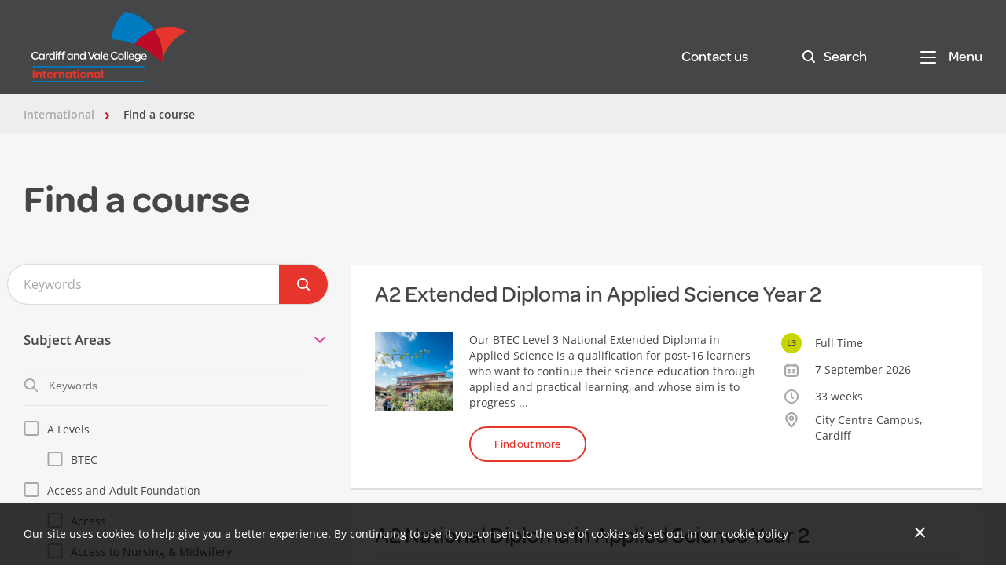

--- FILE ---
content_type: text/html; charset=utf-8
request_url: https://international.cavc.ac.uk/en/learn/course-search
body_size: 100028
content:



<!DOCTYPE html>
<html lang="en">
<head>
	<meta charset="utf-8">
	<meta name="viewport" content="width=device-width, initial-scale=1.0">
	<link rel="shortcut icon" href="https://cavc.imgix.net/-/media/created-for-web/favicon.ashx?auto=format&amp;fit=crop&amp;crop=faces&amp;w=32&amp;h=32" type="image/x-icon">


			<title>Find a course - Cardiff and Vale College</title>


	<style>@font-face{font-family:&#39;Omnes&#39;;font-style:normal;font-weight:700;src:local(&#39;Omnes Regular&#39;),url(/_/site/fonts/hinted-Omnes-Medium.woff2) format(&#39;woff2&#39;),url(/_/site/fonts/hinted-Omnes-Medium.woff) format(&#39;woff&#39;),url(/_/site/fonts/hinted-Omnes-Medium.ttf) format(&#39;ttf&#39;)}@font-face{font-family:&#39;Omnes&#39;;font-style:normal;font-weight:900;src:local(&#39;Omnes Regular&#39;),url(/_/site/fonts/hinted-Omnes-Semibold.woff2) format(&#39;woff2&#39;),url(/_/site/fonts/hinted-Omnes-Semibold.woff) format(&#39;woff&#39;),url(/_/site/fonts/hinted-Omnes-Semibold.ttf) format(&#39;ttf&#39;)}@font-face{font-family:&#39;Open Sans&#39;;font-style:normal;font-weight:400;src:local(&#39;Open Sans Regular&#39;),local(&#39;OpenSans-Regular&#39;),url(https://fonts.gstatic.com/s/opensans/v15/mem8YaGs126MiZpBA-UFVZ0b.woff2) format(&#39;woff2&#39;);unicode-range:U+0000-00FF,U+0131,U+0152-0153,U+02BB-02BC,U+02C6,U+02DA,U+02DC,U+2000-206F,U+2074,U+20AC,U+2122,U+2191,U+2193,U+2212,U+2215,U+FEFF,U+FFFD}@font-face{font-family:&#39;Open Sans&#39;;font-style:normal;font-weight:600;src:local(&#39;Open Sans SemiBold&#39;),local(&#39;OpenSans-SemiBold&#39;),url(https://fonts.gstatic.com/s/opensans/v15/mem5YaGs126MiZpBA-UNirkOUuhp.woff2) format(&#39;woff2&#39;);unicode-range:U+0000-00FF,U+0131,U+0152-0153,U+02BB-02BC,U+02C6,U+02DA,U+02DC,U+2000-206F,U+2074,U+20AC,U+2122,U+2191,U+2193,U+2212,U+2215,U+FEFF,U+FFFD}
/*! normalize.css v7.0.0 | MIT License | github.com/necolas/normalize.css */
html{line-height:1.15;-ms-text-size-adjust:100%;-webkit-text-size-adjust:100%}body{margin:0}article,aside,footer,header,nav,section{display:block}h1{font-size:2em;margin:.67em 0}figcaption,figure,main{display:block}figure{margin:1em 40px}hr{box-sizing:content-box;height:0;overflow:visible}pre{font-family:monospace,monospace;font-size:1em}a{background-color:transparent;-webkit-text-decoration-skip:objects}abbr[title]{border-bottom:none;text-decoration:underline;text-decoration:underline dotted}b,strong{font-weight:inherit}b,strong{font-weight:bolder}code,kbd,samp{font-family:monospace,monospace;font-size:1em}dfn{font-style:italic}mark{background-color:#ff0;color:#000}small{font-size:80%}sub,sup{font-size:75%;line-height:0;position:relative;vertical-align:baseline}sub{bottom:-.25em}sup{top:-.5em}audio,video{display:inline-block}audio:not([controls]){display:none;height:0}img{border-style:none}svg:not(:root){overflow:hidden}button,input,optgroup,select,textarea{font-family:sans-serif;font-size:100%;line-height:1.15;margin:0}button,input{overflow:visible}button,select{text-transform:none}button,html [type=button],[type=reset],[type=submit]{-webkit-appearance:button}button::-moz-focus-inner,[type=button]::-moz-focus-inner,[type=reset]::-moz-focus-inner,[type=submit]::-moz-focus-inner{border-style:none;padding:0}button:-moz-focusring,[type=button]:-moz-focusring,[type=reset]:-moz-focusring,[type=submit]:-moz-focusring{outline:1px dotted ButtonText}fieldset{padding:.35em .75em .625em}legend{box-sizing:border-box;color:inherit;display:table;max-width:100%;padding:0;white-space:normal}progress{display:inline-block;vertical-align:baseline}textarea{overflow:auto}[type=checkbox],[type=radio]{box-sizing:border-box;padding:0}[type=number]::-webkit-inner-spin-button,[type=number]::-webkit-outer-spin-button{height:auto}[type=search]{-webkit-appearance:textfield;outline-offset:-2px}[type=search]::-webkit-search-cancel-button,[type=search]::-webkit-search-decoration{-webkit-appearance:none}::-webkit-file-upload-button{-webkit-appearance:button;font:inherit}details,menu{display:block}summary{display:list-item}canvas{display:inline-block}template{display:none}[hidden]{display:none}html,body{background:#fff}html{line-height:24px;font-family:&quot;Open Sans&quot;,sans-serif;font-size:16px;color:#454647}@media (min-width:992px){html{line-height:25px;font-size:17px}}a{color:#454647;-webkit-transition:color .15s ease;transition:color .15s ease}h1,h2,h3,h4,h5,h6{font-family:Omnes,sans-serif;margin-bottom:0;line-height:1.2}@media (min-width:768px){h1,h2,h3,h4,h5,h6{line-height:1.25}}h1{font-size:35px;font-weight:900}@media (min-width:768px){h1{font-size:52px}}h2{font-size:30px}@media (min-width:768px){h2{font-size:40px}}h3{font-size:25px}@media (min-width:768px){h3{font-size:36px}}h4{font-size:20px}@media (min-width:768px){h4{font-size:28px}}h5{font-size:18px;text-transform:uppercase}@media (min-width:768px){h5{font-size:24px}}h6{font-size:16px;text-transform:uppercase}@media (min-width:768px){h6{font-size:20px}}blockquote{margin:0}blockquote::before{content:&#39;&#39;;display:inline-block;width:18px;height:18px;margin-left:-22px;padding-right:4px;background:url([data-uri]) no-repeat 50% 50%}blockquote::after{content:&#39;&#39;;display:inline-block;width:18px;height:18px;background:url([data-uri]) no-repeat 50% 50%}p,ul,ol{margin-top:0;margin-bottom:0}h1+p,h1+ul,h1+ol,h2+p,h2+ul,h2+ol,h3+p,h3+ul,h3+ol,h4+p,h4+ul,h4+ol,h5+p,h5+ul,h5+ol,h6+p,h6+ul,h6+ol,p+p,p+ul,p+ol,ul+p,ul+ul,ul+ol,ol+p,ol+ul,ol+ol{margin-top:24px}@media (min-width:992px){h1+p,h1+ul,h1+ol,h2+p,h2+ul,h2+ol,h3+p,h3+ul,h3+ol,h4+p,h4+ul,h4+ol,h5+p,h5+ul,h5+ol,h6+p,h6+ul,h6+ol,p+p,p+ul,p+ol,ul+p,ul+ul,ul+ol,ol+p,ol+ul,ol+ol{margin-top:25px}}p+h1,ul+h1,ol+h1,p+h2,ul+h2,ol+h2,p+h3,ul+h3,ol+h3,p+h4,ul+h4,ol+h4,p+h5,ul+h5,ol+h5,p+h6,ul+h6,ol+h6{margin-top:48px}@media (min-width:992px){p+h1,ul+h1,ol+h1,p+h2,ul+h2,ol+h2,p+h3,ul+h3,ol+h3,p+h4,ul+h4,ol+h4,p+h5,ul+h5,ol+h5,p+h6,ul+h6,ol+h6{margin-top:50px}}h1,h2,h3,h4,h5,h6{margin-top:0;margin-bottom:0}h1+h1,h1+h2,h1+h3,h1+h4,h1+h5,h1+h6,h2+h1,h2+h2,h2+h3,h2+h4,h2+h5,h2+h6,h3+h1,h3+h2,h3+h3,h3+h4,h3+h5,h3+h6,h4+h1,h4+h2,h4+h3,h4+h4,h4+h5,h4+h6,h5+h1,h5+h2,h5+h3,h5+h4,h5+h5,h5+h6,h6+h1,h6+h2,h6+h3,h6+h4,h6+h5,h6+h6{margin-top:48px}@media (min-width:992px){h1+h1,h1+h2,h1+h3,h1+h4,h1+h5,h1+h6,h2+h1,h2+h2,h2+h3,h2+h4,h2+h5,h2+h6,h3+h1,h3+h2,h3+h3,h3+h4,h3+h5,h3+h6,h4+h1,h4+h2,h4+h3,h4+h4,h4+h5,h4+h6,h5+h1,h5+h2,h5+h3,h5+h4,h5+h5,h5+h6,h6+h1,h6+h2,h6+h3,h6+h4,h6+h5,h6+h6{margin-top:50px}}.markup-figure{margin:0}.markup-img{display:block;height:auto;width:100%}.markup-ul&gt;.markup-li{list-style:none}.markup-ul&gt;.markup-li::before{content:&#39;•&#39;;position:absolute;margin-left:-1.1em;color:#c1d730}.theme-portal .markup-ul&gt;.markup-li::before{color:#c1d730}.theme-business .markup-ul&gt;.markup-li::before{color:#0080c5}.theme-international .markup-ul&gt;.markup-li::before{color:#bd0a26}.theme-red .markup-ul&gt;.markup-li::before{color:#bf2e2e}.theme_accent .markup-ul&gt;.markup-li::before{color:#0080c5}.theme-portal .theme_accent .markup-ul&gt;.markup-li::before{color:#0080c5}.theme-business .theme_accent .markup-ul&gt;.markup-li::before{color:#0080c5}.theme-international .theme_accent .markup-ul&gt;.markup-li::before{color:#0080c5}.theme-red .theme_accent .markup-ul&gt;.markup-li::before{color:#0080c5}.markup-box{position:relative;height:0;padding-top:56.25%}.markup-box&gt;.markup-iframe{width:100%;height:100%;position:absolute;top:0;left:0}.multiple-columns-list{width:100%}.multiple-columns-list td{vertical-align:top;padding:10px 0}.multiple-columns-list ul{margin-left:-1.1em}.multiple-columns-list li{margin-bottom:10px}.container{max-width:1296px;padding:0 20px;margin:0 auto}@media (min-width:992px){.container{padding:0 30px;margin:0 auto}}@media (min-width:1296px){.container{padding:0 70px}}.row{display:-webkit-box;display:-ms-flexbox;display:flex;-ms-flex-wrap:wrap;flex-wrap:wrap;margin-left:-15px;margin-right:-15px}.center{width:100%;text-align:center}.col,.col-1,.col-2,.col-3,.col-4,.col-5,.col-6,.col-7,.col-8,.col-9,.col-10,.col-11,.col-12,.col-sm-1,.col-sm-2,.col-sm-3,.col-sm-4,.col-sm-5,.col-sm-6,.col-sm-7,.col-sm-8,.col-sm-9,.col-sm-10,.col-sm-11,.col-sm-12,.col-md-1,.col-md-2,.col-md-3,.col-md-4,.col-md-5,.col-md-6,.col-md-7,.col-md-8,.col-md-9,.col-md-10,.col-md-11,.col-md-12,.col-lg-1,.col-lg-2,.col-lg-3,.col-lg-4,.col-lg-5,.col-lg-6,.col-lg-7,.col-lg-8,.col-lg-9,.col-lg-10,.col-lg-11,.col-lg-12,.col-xl-1,.col-xl-2,.col-xl-3,.col-xl-4,.col-xl-5,.col-xl-6,.col-xl-7,.col-xl-8,.col-xl-9,.col-xl-10,.col-xl-11,.col-xl-12{-ms-flex-preferred-size:0;flex-basis:0;-webkit-box-flex:1;-ms-flex-positive:1;flex-grow:1;max-width:100%;-webkit-box-sizing:border-box;box-sizing:border-box;position:relative;min-height:1px;padding-left:15px;padding-right:15px}.col-1{-webkit-box-flex:0;-ms-flex:0 0 8.33333333%;flex:0 0 8.33333333%;max-width:8.33333333%}.col-2{-webkit-box-flex:0;-ms-flex:0 0 16.66666667%;flex:0 0 16.66666667%;max-width:16.66666667%}.col-3{-webkit-box-flex:0;-ms-flex:0 0 25%;flex:0 0 25%;max-width:25%}.col-4{-webkit-box-flex:0;-ms-flex:0 0 33.33333333%;flex:0 0 33.33333333%;max-width:33.33333333%}.col-5{-webkit-box-flex:0;-ms-flex:0 0 41.66666667%;flex:0 0 41.66666667%;max-width:41.66666667%}.col-6{-webkit-box-flex:0;-ms-flex:0 0 50%;flex:0 0 50%;max-width:50%}.col-7{-webkit-box-flex:0;-ms-flex:0 0 58.33333333%;flex:0 0 58.33333333%;max-width:58.33333333%}.col-8{-webkit-box-flex:0;-ms-flex:0 0 66.66666667%;flex:0 0 66.66666667%;max-width:66.66666667%}.col-9{-webkit-box-flex:0;-ms-flex:0 0 75%;flex:0 0 75%;max-width:75%}.col-10{-webkit-box-flex:0;-ms-flex:0 0 83.33333333%;flex:0 0 83.33333333%;max-width:83.33333333%}.col-11{-webkit-box-flex:0;-ms-flex:0 0 91.66666667%;flex:0 0 91.66666667%;max-width:91.66666667%}.col-12{-webkit-box-flex:0;-ms-flex:0 0 100%;flex:0 0 100%;max-width:100%}.offset-1{margin-left:8.33333333%}.offset-2{margin-left:16.66666667%}.offset-3{margin-left:25%}.offset-4{margin-left:33.33333333%}.offset-5{margin-left:41.66666667%}.offset-6{margin-left:50%}.offset-7{margin-left:58.33333333%}.offset-8{margin-left:66.66666667%}.offset-9{margin-left:75%}.offset-10{margin-left:83.33333333%}.offset-11{margin-left:91.66666667%}.offset-12{margin-left:100%}@media (min-width:600px){.col-sm-1{-webkit-box-flex:0;-ms-flex:0 0 8.33333333%;flex:0 0 8.33333333%;max-width:8.33333333%}.col-sm-2{-webkit-box-flex:0;-ms-flex:0 0 16.66666667%;flex:0 0 16.66666667%;max-width:16.66666667%}.col-sm-3{-webkit-box-flex:0;-ms-flex:0 0 25%;flex:0 0 25%;max-width:25%}.col-sm-4{-webkit-box-flex:0;-ms-flex:0 0 33.33333333%;flex:0 0 33.33333333%;max-width:33.33333333%}.col-sm-5{-webkit-box-flex:0;-ms-flex:0 0 41.66666667%;flex:0 0 41.66666667%;max-width:41.66666667%}.col-sm-6{-webkit-box-flex:0;-ms-flex:0 0 50%;flex:0 0 50%;max-width:50%}.col-sm-7{-webkit-box-flex:0;-ms-flex:0 0 58.33333333%;flex:0 0 58.33333333%;max-width:58.33333333%}.col-sm-8{-webkit-box-flex:0;-ms-flex:0 0 66.66666667%;flex:0 0 66.66666667%;max-width:66.66666667%}.col-sm-9{-webkit-box-flex:0;-ms-flex:0 0 75%;flex:0 0 75%;max-width:75%}.col-sm-10{-webkit-box-flex:0;-ms-flex:0 0 83.33333333%;flex:0 0 83.33333333%;max-width:83.33333333%}.col-sm-11{-webkit-box-flex:0;-ms-flex:0 0 91.66666667%;flex:0 0 91.66666667%;max-width:91.66666667%}.col-sm-12{-webkit-box-flex:0;-ms-flex:0 0 100%;flex:0 0 100%;max-width:100%}.offset-sm-1{margin-left:8.33333333%}.offset-sm-2{margin-left:16.66666667%}.offset-sm-3{margin-left:25%}.offset-sm-4{margin-left:33.33333333%}.offset-sm-5{margin-left:41.66666667%}.offset-sm-6{margin-left:50%}.offset-sm-7{margin-left:58.33333333%}.offset-sm-8{margin-left:66.66666667%}.offset-sm-9{margin-left:75%}.offset-sm-10{margin-left:83.33333333%}.offset-sm-11{margin-left:91.66666667%}.offset-sm-12{margin-left:100%}}@media (min-width:768px){.col-md-1{-webkit-box-flex:0;-ms-flex:0 0 8.33333333%;flex:0 0 8.33333333%;max-width:8.33333333%}.col-md-2{-webkit-box-flex:0;-ms-flex:0 0 16.66666667%;flex:0 0 16.66666667%;max-width:16.66666667%}.col-md-3{-webkit-box-flex:0;-ms-flex:0 0 25%;flex:0 0 25%;max-width:25%}.col-md-4{-webkit-box-flex:0;-ms-flex:0 0 33.33333333%;flex:0 0 33.33333333%;max-width:33.33333333%}.col-md-5{-webkit-box-flex:0;-ms-flex:0 0 41.66666667%;flex:0 0 41.66666667%;max-width:41.66666667%}.col-md-6{-webkit-box-flex:0;-ms-flex:0 0 50%;flex:0 0 50%;max-width:50%}.col-md-7{-webkit-box-flex:0;-ms-flex:0 0 58.33333333%;flex:0 0 58.33333333%;max-width:58.33333333%}.col-md-8{-webkit-box-flex:0;-ms-flex:0 0 66.66666667%;flex:0 0 66.66666667%;max-width:66.66666667%}.col-md-9{-webkit-box-flex:0;-ms-flex:0 0 75%;flex:0 0 75%;max-width:75%}.col-md-10{-webkit-box-flex:0;-ms-flex:0 0 83.33333333%;flex:0 0 83.33333333%;max-width:83.33333333%}.col-md-11{-webkit-box-flex:0;-ms-flex:0 0 91.66666667%;flex:0 0 91.66666667%;max-width:91.66666667%}.col-md-12{-webkit-box-flex:0;-ms-flex:0 0 100%;flex:0 0 100%;max-width:100%}.offset-md-1{margin-left:8.33333333%}.offset-md-2{margin-left:16.66666667%}.offset-md-3{margin-left:25%}.offset-md-4{margin-left:33.33333333%}.offset-md-5{margin-left:41.66666667%}.offset-md-6{margin-left:50%}.offset-md-7{margin-left:58.33333333%}.offset-md-8{margin-left:66.66666667%}.offset-md-9{margin-left:75%}.offset-md-10{margin-left:83.33333333%}.offset-md-11{margin-left:91.66666667%}.offset-md-12{margin-left:100%}}@media (min-width:992px){.col-lg-1{-webkit-box-flex:0;-ms-flex:0 0 8.33333333%;flex:0 0 8.33333333%;max-width:8.33333333%}.col-lg-2{-webkit-box-flex:0;-ms-flex:0 0 16.66666667%;flex:0 0 16.66666667%;max-width:16.66666667%}.col-lg-3{-webkit-box-flex:0;-ms-flex:0 0 25%;flex:0 0 25%;max-width:25%}.col-lg-4{-webkit-box-flex:0;-ms-flex:0 0 33.33333333%;flex:0 0 33.33333333%;max-width:33.33333333%}.col-lg-5{-webkit-box-flex:0;-ms-flex:0 0 41.66666667%;flex:0 0 41.66666667%;max-width:41.66666667%}.col-lg-6{-webkit-box-flex:0;-ms-flex:0 0 50%;flex:0 0 50%;max-width:50%}.col-lg-7{-webkit-box-flex:0;-ms-flex:0 0 58.33333333%;flex:0 0 58.33333333%;max-width:58.33333333%}.col-lg-8{-webkit-box-flex:0;-ms-flex:0 0 66.66666667%;flex:0 0 66.66666667%;max-width:66.66666667%}.col-lg-9{-webkit-box-flex:0;-ms-flex:0 0 75%;flex:0 0 75%;max-width:75%}.col-lg-10{-webkit-box-flex:0;-ms-flex:0 0 83.33333333%;flex:0 0 83.33333333%;max-width:83.33333333%}.col-lg-11{-webkit-box-flex:0;-ms-flex:0 0 91.66666667%;flex:0 0 91.66666667%;max-width:91.66666667%}.col-lg-12{-webkit-box-flex:0;-ms-flex:0 0 100%;flex:0 0 100%;max-width:100%}.offset-lg-1{margin-left:8.33333333%}.offset-lg-2{margin-left:16.66666667%}.offset-lg-3{margin-left:25%}.offset-lg-4{margin-left:33.33333333%}.offset-lg-5{margin-left:41.66666667%}.offset-lg-6{margin-left:50%}.offset-lg-7{margin-left:58.33333333%}.offset-lg-8{margin-left:66.66666667%}.offset-lg-9{margin-left:75%}.offset-lg-10{margin-left:83.33333333%}.offset-lg-11{margin-left:91.66666667%}.offset-lg-12{margin-left:100%}}@media (min-width:1296px){.col-xl-1{-webkit-box-flex:0;-ms-flex:0 0 8.33333333%;flex:0 0 8.33333333%;max-width:8.33333333%}.col-xl-2{-webkit-box-flex:0;-ms-flex:0 0 16.66666667%;flex:0 0 16.66666667%;max-width:16.66666667%}.col-xl-3{-webkit-box-flex:0;-ms-flex:0 0 25%;flex:0 0 25%;max-width:25%}.col-xl-4{-webkit-box-flex:0;-ms-flex:0 0 33.33333333%;flex:0 0 33.33333333%;max-width:33.33333333%}.col-xl-5{-webkit-box-flex:0;-ms-flex:0 0 41.66666667%;flex:0 0 41.66666667%;max-width:41.66666667%}.col-xl-6{-webkit-box-flex:0;-ms-flex:0 0 50%;flex:0 0 50%;max-width:50%}.col-xl-7{-webkit-box-flex:0;-ms-flex:0 0 58.33333333%;flex:0 0 58.33333333%;max-width:58.33333333%}.col-xl-8{-webkit-box-flex:0;-ms-flex:0 0 66.66666667%;flex:0 0 66.66666667%;max-width:66.66666667%}.col-xl-9{-webkit-box-flex:0;-ms-flex:0 0 75%;flex:0 0 75%;max-width:75%}.col-xl-10{-webkit-box-flex:0;-ms-flex:0 0 83.33333333%;flex:0 0 83.33333333%;max-width:83.33333333%}.col-xl-11{-webkit-box-flex:0;-ms-flex:0 0 91.66666667%;flex:0 0 91.66666667%;max-width:91.66666667%}.col-xl-12{-webkit-box-flex:0;-ms-flex:0 0 100%;flex:0 0 100%;max-width:100%}.offset-xl-1{margin-left:8.33333333%}.offset-xl-2{margin-left:16.66666667%}.offset-xl-3{margin-left:25%}.offset-xl-4{margin-left:33.33333333%}.offset-xl-5{margin-left:41.66666667%}.offset-xl-6{margin-left:50%}.offset-xl-7{margin-left:58.33333333%}.offset-xl-8{margin-left:66.66666667%}.offset-xl-9{margin-left:75%}.offset-xl-10{margin-left:83.33333333%}.offset-xl-11{margin-left:91.66666667%}.offset-xl-12{margin-left:100%}}.flex-first{-webkit-box-ordinal-group:0;-ms-flex-order:-1;order:-1}.flex-unordered{-webkit-box-ordinal-group:1;-ms-flex-order:0;order:0}.flex-last{-webkit-box-ordinal-group:2;-ms-flex-order:1;order:1}@media (min-width:600px){.flex-sm-first{-webkit-box-ordinal-group:0;-ms-flex-order:-1;order:-1}.flex-sm-unordered{-webkit-box-ordinal-group:1;-ms-flex-order:0;order:0}.flex-sm-last{-webkit-box-ordinal-group:2;-ms-flex-order:1;order:1}}@media (min-width:768px){.flex-md-first{-webkit-box-ordinal-group:0;-ms-flex-order:-1;order:-1}.flex-md-unordered{-webkit-box-ordinal-group:1;-ms-flex-order:0;order:0}.flex-md-last{-webkit-box-ordinal-group:2;-ms-flex-order:1;order:1}}@media (min-width:992px){.flex-lg-first{-webkit-box-ordinal-group:0;-ms-flex-order:-1;order:-1}.flex-lg-unordered{-webkit-box-ordinal-group:1;-ms-flex-order:0;order:0}.flex-lg-last{-webkit-box-ordinal-group:2;-ms-flex-order:1;order:1}}@media (min-width:1296px){.flex-xl-first{-webkit-box-ordinal-group:0;-ms-flex-order:-1;order:-1}.flex-xl-unordered{-webkit-box-ordinal-group:1;-ms-flex-order:0;order:0}.flex-xl-last{-webkit-box-ordinal-group:2;-ms-flex-order:1;order:1}}.rich-content-block__content+.rich-content-block_two-columns,.rich-content-block_two-columns+.rich-content-block_two-columns,.accordion-item-block__content .rich-content-block+.rich-content-block_two-columns{margin-top:24px}.col-12+.col-12{margin-top:24px}@media (min-width:600px){.col-12+.col-12{margin-top:0}}body,html{height:100%;position:relative}.wrapper{overflow-x:hidden;position:relative}.content{margin-bottom:auto}.theme{background-color:transparent;color:inherit}.theme_white{background-color:#fff;color:#454647}.theme_bright-pink{background-color:#e54096;color:#fff}.theme_dark-white{background-color:#f6f6f6;color:#454647}.theme_light-gray{background-color:#eee;color:#454647}.theme_gray{background-color:#a6a8ab;color:#fff}.theme_dark-gray{background-color:#7d7d7f;color:#fff}.theme_dark-blue{background-color:#044466;color:#fff}.theme_black{background-color:#454647;color:#fff}.theme_primary{background-color:#e54096;color:#fff}.theme-portal .theme_primary{background-color:#0080c5;color:#fff}.theme-business .theme_primary{background-color:#c1d730;color:#fff}.theme-international .theme_primary{background-color:#e5352d;color:#fff}.theme-red .theme_primary{background-color:#bf2e2e;color:#fff}.theme-business .theme_primary{color:#fff}.theme-portal .theme-business .theme_primary{color:#fff}.theme-business .theme-business .theme_primary{color:#fff}.theme-international .theme-business .theme_primary{color:#fff}.theme-red .theme-business .theme_primary{color:#fff}.theme_secondary{background-color:#0080c5;color:#fff}.theme-portal .theme_secondary{background-color:#044466;color:#fff}.theme-business .theme_secondary{background-color:#044466;color:#fff}.theme-international .theme_secondary{background-color:#007bc0;color:#fff}.theme-red .theme_secondary{background-color:#007bc0;color:#fff}.theme_accent{background-color:#c1d730;color:#fff}.theme-portal .theme_accent{background-color:#c1d730;color:#fff}.theme-business .theme_accent{background-color:#0080c5;color:#fff}.theme-international .theme_accent{background-color:#bd0a26;color:#fff}.theme-red .theme_accent{background-color:#bd0a26;color:#fff}.theme-website .theme_accent,.theme-portal .theme_accent{color:#454647}.theme-portal .theme-website .theme_accent,.theme-portal .theme-portal .theme_accent{color:#454647}.theme-business .theme-website .theme_accent,.theme-business .theme-portal .theme_accent{color:#454647}.theme-international .theme-website .theme_accent,.theme-international .theme-portal .theme_accent{color:#454647}.theme-red .theme-website .theme_accent,.theme-red .theme-portal .theme_accent{color:#454647}.theme_white .theme__title,.theme_dark-white .theme__title,.theme_light-gray .theme__title{color:#454647}.theme_primary .theme__title,.theme_secondary .theme__title,.theme_accent .theme__title,.theme_dark-gray .theme__title,.theme_dark-blue .theme__title,.theme_gray .theme__title,.theme_black .theme__title,.theme_dark-blue .theme__title{color:#fff}.theme_white .theme__text,.theme_dark-white .theme__text,.theme_light-gray .theme__text{color:#454647}.theme_primary .theme__text,.theme_secondary .theme__text,.theme_accent .theme__text,.theme_dark-gray .theme__text,.theme_gray .theme__text,.theme_black .theme__text{color:#fff}.theme_white .theme__infographic-button,.theme_dark-white .theme__infographic-button,.theme_light-gray .theme__infographic-button,.theme-business .theme_primary .theme__infographic-button{color:#fff;background-color:#454647;border-color:#454647;-webkit-transition:background-color .2s ease;transition:background-color .2s ease;padding:12.5px 30px;font-size:18px;width:100%}.theme-portal .theme_white .theme__infographic-button,.theme-portal .theme_dark-white .theme__infographic-button,.theme-portal .theme_light-gray .theme__infographic-button,.theme-portal .theme-business .theme_primary .theme__infographic-button{color:#fff;background-color:#454647;border-color:#454647;-webkit-transition:background-color .2s ease;transition:background-color .2s ease;padding:12.5px 30px;font-size:18px;width:100%}.theme-business .theme_white .theme__infographic-button,.theme-business .theme_dark-white .theme__infographic-button,.theme-business .theme_light-gray .theme__infographic-button,.theme-business .theme-business .theme_primary .theme__infographic-button{color:#fff;background-color:#454647;border-color:#454647;-webkit-transition:background-color .2s ease;transition:background-color .2s ease;padding:12.5px 30px;font-size:18px;width:100%}.theme-international .theme_white .theme__infographic-button,.theme-international .theme_dark-white .theme__infographic-button,.theme-international .theme_light-gray .theme__infographic-button,.theme-international .theme-business .theme_primary .theme__infographic-button{color:#fff;background-color:#454647;border-color:#454647;-webkit-transition:background-color .2s ease;transition:background-color .2s ease;padding:12.5px 30px;font-size:18px;width:100%}.theme-red .theme_white .theme__infographic-button,.theme-red .theme_dark-white .theme__infographic-button,.theme-red .theme_light-gray .theme__infographic-button,.theme-red .theme-business .theme_primary .theme__infographic-button{color:#fff;background-color:#454647;border-color:#454647;-webkit-transition:background-color .2s ease;transition:background-color .2s ease;padding:12.5px 30px;font-size:18px;width:100%}@media (min-width:600px){.theme_white .theme__infographic-button,.theme_dark-white .theme__infographic-button,.theme_light-gray .theme__infographic-button,.theme-business .theme_primary .theme__infographic-button{width:auto;padding:12.5px 30px}.theme-portal .theme_white .theme__infographic-button,.theme-portal .theme_dark-white .theme__infographic-button,.theme-portal .theme_light-gray .theme__infographic-button,.theme-portal .theme-business .theme_primary .theme__infographic-button{width:auto;padding:12.5px 30px}.theme-business .theme_white .theme__infographic-button,.theme-business .theme_dark-white .theme__infographic-button,.theme-business .theme_light-gray .theme__infographic-button,.theme-business .theme-business .theme_primary .theme__infographic-button{width:auto;padding:12.5px 30px}.theme-international .theme_white .theme__infographic-button,.theme-international .theme_dark-white .theme__infographic-button,.theme-international .theme_light-gray .theme__infographic-button,.theme-international .theme-business .theme_primary .theme__infographic-button{width:auto;padding:12.5px 30px}.theme-red .theme_white .theme__infographic-button,.theme-red .theme_dark-white .theme__infographic-button,.theme-red .theme_light-gray .theme__infographic-button,.theme-red .theme-business .theme_primary .theme__infographic-button{width:auto;padding:12.5px 30px}}@media (min-width:992px){.theme_white .theme__infographic-button,.theme_dark-white .theme__infographic-button,.theme_light-gray .theme__infographic-button,.theme-business .theme_primary .theme__infographic-button{padding:12.5px 30px}.theme-portal .theme_white .theme__infographic-button,.theme-portal .theme_dark-white .theme__infographic-button,.theme-portal .theme_light-gray .theme__infographic-button,.theme-portal .theme-business .theme_primary .theme__infographic-button{padding:12.5px 30px}.theme-business .theme_white .theme__infographic-button,.theme-business .theme_dark-white .theme__infographic-button,.theme-business .theme_light-gray .theme__infographic-button,.theme-business .theme-business .theme_primary .theme__infographic-button{padding:12.5px 30px}.theme-international .theme_white .theme__infographic-button,.theme-international .theme_dark-white .theme__infographic-button,.theme-international .theme_light-gray .theme__infographic-button,.theme-international .theme-business .theme_primary .theme__infographic-button{padding:12.5px 30px}.theme-red .theme_white .theme__infographic-button,.theme-red .theme_dark-white .theme__infographic-button,.theme-red .theme_light-gray .theme__infographic-button,.theme-red .theme-business .theme_primary .theme__infographic-button{padding:12.5px 30px}}@media (min-width:1296px) and (min-height:900px){.theme_white .theme__infographic-button,.theme_dark-white .theme__infographic-button,.theme_light-gray .theme__infographic-button,.theme-business .theme_primary .theme__infographic-button{padding:15px 30px}.theme-portal .theme_white .theme__infographic-button,.theme-portal .theme_dark-white .theme__infographic-button,.theme-portal .theme_light-gray .theme__infographic-button,.theme-portal .theme-business .theme_primary .theme__infographic-button{padding:15px 30px}.theme-business .theme_white .theme__infographic-button,.theme-business .theme_dark-white .theme__infographic-button,.theme-business .theme_light-gray .theme__infographic-button,.theme-business .theme-business .theme_primary .theme__infographic-button{padding:15px 30px}.theme-international .theme_white .theme__infographic-button,.theme-international .theme_dark-white .theme__infographic-button,.theme-international .theme_light-gray .theme__infographic-button,.theme-international .theme-business .theme_primary .theme__infographic-button{padding:15px 30px}.theme-red .theme_white .theme__infographic-button,.theme-red .theme_dark-white .theme__infographic-button,.theme-red .theme_light-gray .theme__infographic-button,.theme-red .theme-business .theme_primary .theme__infographic-button{padding:15px 30px}}.theme_white .theme__infographic-button:hover,.theme_dark-white .theme__infographic-button:hover,.theme_light-gray .theme__infographic-button:hover,.theme-business .theme_primary .theme__infographic-button:hover{background:#525354}.theme-portal .theme_white .theme__infographic-button:hover,.theme-portal .theme_dark-white .theme__infographic-button:hover,.theme-portal .theme_light-gray .theme__infographic-button:hover,.theme-portal .theme-business .theme_primary .theme__infographic-button:hover{background:#525354}.theme-business .theme_white .theme__infographic-button:hover,.theme-business .theme_dark-white .theme__infographic-button:hover,.theme-business .theme_light-gray .theme__infographic-button:hover,.theme-business .theme-business .theme_primary .theme__infographic-button:hover{background:#525354}.theme-international .theme_white .theme__infographic-button:hover,.theme-international .theme_dark-white .theme__infographic-button:hover,.theme-international .theme_light-gray .theme__infographic-button:hover,.theme-international .theme-business .theme_primary .theme__infographic-button:hover{background:#525354}.theme-red .theme_white .theme__infographic-button:hover,.theme-red .theme_dark-white .theme__infographic-button:hover,.theme-red .theme_light-gray .theme__infographic-button:hover,.theme-red .theme-business .theme_primary .theme__infographic-button:hover{background:#525354}.theme_white .theme__infographic-button.button_hollow,.theme_dark-white .theme__infographic-button.button_hollow,.theme_light-gray .theme__infographic-button.button_hollow,.theme-business .theme_primary .theme__infographic-button.button_hollow{background-color:transparent;color:#454647;border-width:2px;border-style:solid;-webkit-transition:background-color .2s ease;transition:background-color .2s ease;padding:8px 30px;padding:10.5px 30px;font-size:18px;width:100%}.theme-portal .theme_white .theme__infographic-button.button_hollow,.theme-portal .theme_dark-white .theme__infographic-button.button_hollow,.theme-portal .theme_light-gray .theme__infographic-button.button_hollow,.theme-portal .theme-business .theme_primary .theme__infographic-button.button_hollow{background-color:transparent;color:#454647;border-width:2px;border-style:solid;-webkit-transition:background-color .2s ease;transition:background-color .2s ease;padding:8px 30px;padding:10.5px 30px;font-size:18px;width:100%}.theme-business .theme_white .theme__infographic-button.button_hollow,.theme-business .theme_dark-white .theme__infographic-button.button_hollow,.theme-business .theme_light-gray .theme__infographic-button.button_hollow,.theme-business .theme-business .theme_primary .theme__infographic-button.button_hollow{background-color:transparent;color:#454647;border-width:2px;border-style:solid;-webkit-transition:background-color .2s ease;transition:background-color .2s ease;padding:8px 30px;padding:10.5px 30px;font-size:18px;width:100%}.theme-international .theme_white .theme__infographic-button.button_hollow,.theme-international .theme_dark-white .theme__infographic-button.button_hollow,.theme-international .theme_light-gray .theme__infographic-button.button_hollow,.theme-international .theme-business .theme_primary .theme__infographic-button.button_hollow{background-color:transparent;color:#454647;border-width:2px;border-style:solid;-webkit-transition:background-color .2s ease;transition:background-color .2s ease;padding:8px 30px;padding:10.5px 30px;font-size:18px;width:100%}.theme-red .theme_white .theme__infographic-button.button_hollow,.theme-red .theme_dark-white .theme__infographic-button.button_hollow,.theme-red .theme_light-gray .theme__infographic-button.button_hollow,.theme-red .theme-business .theme_primary .theme__infographic-button.button_hollow{background-color:transparent;color:#454647;border-width:2px;border-style:solid;-webkit-transition:background-color .2s ease;transition:background-color .2s ease;padding:8px 30px;padding:10.5px 30px;font-size:18px;width:100%}@media (min-width:1296px){.theme_white .theme__infographic-button.button_hollow,.theme_dark-white .theme__infographic-button.button_hollow,.theme_light-gray .theme__infographic-button.button_hollow,.theme-business .theme_primary .theme__infographic-button.button_hollow{padding:13px 30px;font-size:20px}.theme-portal .theme_white .theme__infographic-button.button_hollow,.theme-portal .theme_dark-white .theme__infographic-button.button_hollow,.theme-portal .theme_light-gray .theme__infographic-button.button_hollow,.theme-portal .theme-business .theme_primary .theme__infographic-button.button_hollow{padding:13px 30px;font-size:20px}.theme-business .theme_white .theme__infographic-button.button_hollow,.theme-business .theme_dark-white .theme__infographic-button.button_hollow,.theme-business .theme_light-gray .theme__infographic-button.button_hollow,.theme-business .theme-business .theme_primary .theme__infographic-button.button_hollow{padding:13px 30px;font-size:20px}.theme-international .theme_white .theme__infographic-button.button_hollow,.theme-international .theme_dark-white .theme__infographic-button.button_hollow,.theme-international .theme_light-gray .theme__infographic-button.button_hollow,.theme-international .theme-business .theme_primary .theme__infographic-button.button_hollow{padding:13px 30px;font-size:20px}.theme-red .theme_white .theme__infographic-button.button_hollow,.theme-red .theme_dark-white .theme__infographic-button.button_hollow,.theme-red .theme_light-gray .theme__infographic-button.button_hollow,.theme-red .theme-business .theme_primary .theme__infographic-button.button_hollow{padding:13px 30px;font-size:20px}.theme_white .theme__infographic-button.button_hollow_small,.theme_dark-white .theme__infographic-button.button_hollow_small,.theme_light-gray .theme__infographic-button.button_hollow_small,.theme-business .theme_primary .theme__infographic-button.button_hollow_small{padding:8px 30px!important;font-size:14px!important}.theme-portal .theme_white .theme__infographic-button.button_hollow_small,.theme-portal .theme_dark-white .theme__infographic-button.button_hollow_small,.theme-portal .theme_light-gray .theme__infographic-button.button_hollow_small,.theme-portal .theme-business .theme_primary .theme__infographic-button.button_hollow_small{padding:8px 30px!important;font-size:14px!important}.theme-business .theme_white .theme__infographic-button.button_hollow_small,.theme-business .theme_dark-white .theme__infographic-button.button_hollow_small,.theme-business .theme_light-gray .theme__infographic-button.button_hollow_small,.theme-business .theme-business .theme_primary .theme__infographic-button.button_hollow_small{padding:8px 30px!important;font-size:14px!important}.theme-international .theme_white .theme__infographic-button.button_hollow_small,.theme-international .theme_dark-white .theme__infographic-button.button_hollow_small,.theme-international .theme_light-gray .theme__infographic-button.button_hollow_small,.theme-international .theme-business .theme_primary .theme__infographic-button.button_hollow_small{padding:8px 30px!important;font-size:14px!important}.theme-red .theme_white .theme__infographic-button.button_hollow_small,.theme-red .theme_dark-white .theme__infographic-button.button_hollow_small,.theme-red .theme_light-gray .theme__infographic-button.button_hollow_small,.theme-red .theme-business .theme_primary .theme__infographic-button.button_hollow_small{padding:8px 30px!important;font-size:14px!important}}@media (min-width:600px){.theme_white .theme__infographic-button.button_hollow,.theme_dark-white .theme__infographic-button.button_hollow,.theme_light-gray .theme__infographic-button.button_hollow,.theme-business .theme_primary .theme__infographic-button.button_hollow{width:auto;padding:10.5px 30px}.theme-portal .theme_white .theme__infographic-button.button_hollow,.theme-portal .theme_dark-white .theme__infographic-button.button_hollow,.theme-portal .theme_light-gray .theme__infographic-button.button_hollow,.theme-portal .theme-business .theme_primary .theme__infographic-button.button_hollow{width:auto;padding:10.5px 30px}.theme-business .theme_white .theme__infographic-button.button_hollow,.theme-business .theme_dark-white .theme__infographic-button.button_hollow,.theme-business .theme_light-gray .theme__infographic-button.button_hollow,.theme-business .theme-business .theme_primary .theme__infographic-button.button_hollow{width:auto;padding:10.5px 30px}.theme-international .theme_white .theme__infographic-button.button_hollow,.theme-international .theme_dark-white .theme__infographic-button.button_hollow,.theme-international .theme_light-gray .theme__infographic-button.button_hollow,.theme-international .theme-business .theme_primary .theme__infographic-button.button_hollow{width:auto;padding:10.5px 30px}.theme-red .theme_white .theme__infographic-button.button_hollow,.theme-red .theme_dark-white .theme__infographic-button.button_hollow,.theme-red .theme_light-gray .theme__infographic-button.button_hollow,.theme-red .theme-business .theme_primary .theme__infographic-button.button_hollow{width:auto;padding:10.5px 30px}}@media (min-width:992px){.theme_white .theme__infographic-button.button_hollow,.theme_dark-white .theme__infographic-button.button_hollow,.theme_light-gray .theme__infographic-button.button_hollow,.theme-business .theme_primary .theme__infographic-button.button_hollow{padding:10.5px 30px}.theme-portal .theme_white .theme__infographic-button.button_hollow,.theme-portal .theme_dark-white .theme__infographic-button.button_hollow,.theme-portal .theme_light-gray .theme__infographic-button.button_hollow,.theme-portal .theme-business .theme_primary .theme__infographic-button.button_hollow{padding:10.5px 30px}.theme-business .theme_white .theme__infographic-button.button_hollow,.theme-business .theme_dark-white .theme__infographic-button.button_hollow,.theme-business .theme_light-gray .theme__infographic-button.button_hollow,.theme-business .theme-business .theme_primary .theme__infographic-button.button_hollow{padding:10.5px 30px}.theme-international .theme_white .theme__infographic-button.button_hollow,.theme-international .theme_dark-white .theme__infographic-button.button_hollow,.theme-international .theme_light-gray .theme__infographic-button.button_hollow,.theme-international .theme-business .theme_primary .theme__infographic-button.button_hollow{padding:10.5px 30px}.theme-red .theme_white .theme__infographic-button.button_hollow,.theme-red .theme_dark-white .theme__infographic-button.button_hollow,.theme-red .theme_light-gray .theme__infographic-button.button_hollow,.theme-red .theme-business .theme_primary .theme__infographic-button.button_hollow{padding:10.5px 30px}}@media (min-width:1296px) and (min-height:900px){.theme_white .theme__infographic-button.button_hollow,.theme_dark-white .theme__infographic-button.button_hollow,.theme_light-gray .theme__infographic-button.button_hollow,.theme-business .theme_primary .theme__infographic-button.button_hollow{padding:13px 30px}.theme-portal .theme_white .theme__infographic-button.button_hollow,.theme-portal .theme_dark-white .theme__infographic-button.button_hollow,.theme-portal .theme_light-gray .theme__infographic-button.button_hollow,.theme-portal .theme-business .theme_primary .theme__infographic-button.button_hollow{padding:13px 30px}.theme-business .theme_white .theme__infographic-button.button_hollow,.theme-business .theme_dark-white .theme__infographic-button.button_hollow,.theme-business .theme_light-gray .theme__infographic-button.button_hollow,.theme-business .theme-business .theme_primary .theme__infographic-button.button_hollow{padding:13px 30px}.theme-international .theme_white .theme__infographic-button.button_hollow,.theme-international .theme_dark-white .theme__infographic-button.button_hollow,.theme-international .theme_light-gray .theme__infographic-button.button_hollow,.theme-international .theme-business .theme_primary .theme__infographic-button.button_hollow{padding:13px 30px}.theme-red .theme_white .theme__infographic-button.button_hollow,.theme-red .theme_dark-white .theme__infographic-button.button_hollow,.theme-red .theme_light-gray .theme__infographic-button.button_hollow,.theme-red .theme-business .theme_primary .theme__infographic-button.button_hollow{padding:13px 30px}}.theme_white .theme__infographic-button.button_hollow:hover,.theme_dark-white .theme__infographic-button.button_hollow:hover,.theme_light-gray .theme__infographic-button.button_hollow:hover,.theme-business .theme_primary .theme__infographic-button.button_hollow:hover{background:rgba(69,70,71,.15)}.theme-portal .theme_white .theme__infographic-button.button_hollow:hover,.theme-portal .theme_dark-white .theme__infographic-button.button_hollow:hover,.theme-portal .theme_light-gray .theme__infographic-button.button_hollow:hover,.theme-portal .theme-business .theme_primary .theme__infographic-button.button_hollow:hover{background:rgba(69,70,71,.15)}.theme-business .theme_white .theme__infographic-button.button_hollow:hover,.theme-business .theme_dark-white .theme__infographic-button.button_hollow:hover,.theme-business .theme_light-gray .theme__infographic-button.button_hollow:hover,.theme-business .theme-business .theme_primary .theme__infographic-button.button_hollow:hover{background:rgba(69,70,71,.15)}.theme-international .theme_white .theme__infographic-button.button_hollow:hover,.theme-international .theme_dark-white .theme__infographic-button.button_hollow:hover,.theme-international .theme_light-gray .theme__infographic-button.button_hollow:hover,.theme-international .theme-business .theme_primary .theme__infographic-button.button_hollow:hover{background:rgba(69,70,71,.15)}.theme-red .theme_white .theme__infographic-button.button_hollow:hover,.theme-red .theme_dark-white .theme__infographic-button.button_hollow:hover,.theme-red .theme_light-gray .theme__infographic-button.button_hollow:hover,.theme-red .theme-business .theme_primary .theme__infographic-button.button_hollow:hover{background:rgba(69,70,71,.15)}.theme_primary .theme__infographic-button,.theme_secondary .theme__infographic-button,.theme_accent .theme__infographic-button,.theme_dark-gray .theme__infographic-button,.theme_gray .theme__infographic-button,.theme_black .theme__infographic-button{color:#fff;background-color:#fff;border-color:#fff;-webkit-transition:background-color .2s ease;transition:background-color .2s ease;padding:12.5px 30px;font-size:18px;width:100%}@media (min-width:600px){.theme_primary .theme__infographic-button,.theme_secondary .theme__infographic-button,.theme_accent .theme__infographic-button,.theme_dark-gray .theme__infographic-button,.theme_gray .theme__infographic-button,.theme_black .theme__infographic-button{width:auto;padding:12.5px 30px}}@media (min-width:992px){.theme_primary .theme__infographic-button,.theme_secondary .theme__infographic-button,.theme_accent .theme__infographic-button,.theme_dark-gray .theme__infographic-button,.theme_gray .theme__infographic-button,.theme_black .theme__infographic-button{padding:12.5px 30px}}@media (min-width:1296px) and (min-height:900px){.theme_primary .theme__infographic-button,.theme_secondary .theme__infographic-button,.theme_accent .theme__infographic-button,.theme_dark-gray .theme__infographic-button,.theme_gray .theme__infographic-button,.theme_black .theme__infographic-button{padding:15px 30px}}.theme_primary .theme__infographic-button:hover,.theme_secondary .theme__infographic-button:hover,.theme_accent .theme__infographic-button:hover,.theme_dark-gray .theme__infographic-button:hover,.theme_gray .theme__infographic-button:hover,.theme_black .theme__infographic-button:hover{background:#fff}.theme_primary .theme__infographic-button.button_hollow,.theme_secondary .theme__infographic-button.button_hollow,.theme_accent .theme__infographic-button.button_hollow,.theme_dark-gray .theme__infographic-button.button_hollow,.theme_gray .theme__infographic-button.button_hollow,.theme_black .theme__infographic-button.button_hollow{background-color:transparent;color:#fff;border-width:2px;border-style:solid;-webkit-transition:background-color .2s ease;transition:background-color .2s ease;padding:8px 30px;padding:10.5px 30px;font-size:18px;width:100%}@media (min-width:1296px){.theme_primary .theme__infographic-button.button_hollow,.theme_secondary .theme__infographic-button.button_hollow,.theme_accent .theme__infographic-button.button_hollow,.theme_dark-gray .theme__infographic-button.button_hollow,.theme_gray .theme__infographic-button.button_hollow,.theme_black .theme__infographic-button.button_hollow{padding:13px 30px;font-size:20px}.theme_primary .theme__infographic-button.button_hollow_small,.theme_secondary .theme__infographic-button.button_hollow_small,.theme_accent .theme__infographic-button.button_hollow_small,.theme_dark-gray .theme__infographic-button.button_hollow_small,.theme_gray .theme__infographic-button.button_hollow_small,.theme_black .theme__infographic-button.button_hollow_small{padding:8px 30px!important;font-size:14px!important}}@media (min-width:600px){.theme_primary .theme__infographic-button.button_hollow,.theme_secondary .theme__infographic-button.button_hollow,.theme_accent .theme__infographic-button.button_hollow,.theme_dark-gray .theme__infographic-button.button_hollow,.theme_gray .theme__infographic-button.button_hollow,.theme_black .theme__infographic-button.button_hollow{width:auto;padding:10.5px 30px}}@media (min-width:992px){.theme_primary .theme__infographic-button.button_hollow,.theme_secondary .theme__infographic-button.button_hollow,.theme_accent .theme__infographic-button.button_hollow,.theme_dark-gray .theme__infographic-button.button_hollow,.theme_gray .theme__infographic-button.button_hollow,.theme_black .theme__infographic-button.button_hollow{padding:10.5px 30px}}@media (min-width:1296px) and (min-height:900px){.theme_primary .theme__infographic-button.button_hollow,.theme_secondary .theme__infographic-button.button_hollow,.theme_accent .theme__infographic-button.button_hollow,.theme_dark-gray .theme__infographic-button.button_hollow,.theme_gray .theme__infographic-button.button_hollow,.theme_black .theme__infographic-button.button_hollow{padding:13px 30px}}.theme_primary .theme__infographic-button.button_hollow:hover,.theme_secondary .theme__infographic-button.button_hollow:hover,.theme_accent .theme__infographic-button.button_hollow:hover,.theme_dark-gray .theme__infographic-button.button_hollow:hover,.theme_gray .theme__infographic-button.button_hollow:hover,.theme_black .theme__infographic-button.button_hollow:hover{background:rgba(255,255,255,.15)}.theme-business .theme_primary .theme__infographic,.theme-business .theme_primary .theme__text{color:#454647}.theme-portal .theme-business .theme_primary .theme__infographic,.theme-portal .theme-business .theme_primary .theme__text{color:#454647}.theme-business .theme-business .theme_primary .theme__infographic,.theme-business .theme-business .theme_primary .theme__text{color:#454647}.theme-international .theme-business .theme_primary .theme__infographic,.theme-international .theme-business .theme_primary .theme__text{color:#454647}.theme-red .theme-business .theme_primary .theme__infographic,.theme-red .theme-business .theme_primary .theme__text{color:#454647}.theme-business .theme_white .theme__infographic{color:#044466}.theme-business .theme_white .theme__infographic-button{color:#fff;background-color:#044466;border-color:#044466;-webkit-transition:background-color .2s ease;transition:background-color .2s ease}.theme-business .theme_white .theme__infographic-button:hover{background:#0775b0}.theme-business .theme_white .theme__infographic-button.button_hollow{background-color:transparent;color:#044466;border-width:2px;border-style:solid;-webkit-transition:background-color .2s ease;transition:background-color .2s ease;padding:8px 30px}@media (min-width:1296px){.theme-business .theme_white .theme__infographic-button.button_hollow{padding:13px 30px;font-size:20px}.theme-business .theme_white .theme__infographic-button.button_hollow_small{padding:8px 30px!important;font-size:14px!important}}.theme-business .theme_white .theme__infographic-button.button_hollow:hover{background:rgba(4,68,102,.15)}@media (min-width:992px){.theme_primary+.theme_primary,.theme_secondary+.theme_secondary,.theme_accent+.theme_accent,.theme_white+.theme_white,.theme_bright-pink+.theme_bright-pink,.theme_dark-white+.theme_dark-white,.theme_light-gray.theme:not(.base-section_gradient)+.theme_light-gray,.theme_gray+.theme_gray,.theme_dark-gray+.theme_dark-gray,.theme_black+.theme_black{padding-top:0}.tabs__pane .theme,.theme-business .tabs__pane .theme_primary,.tabs__pane .theme_gray,.tabs__pane .theme_dark-gray,.tabs__pane .theme_black,.tabs__pane .theme_primary,.tabs__pane .theme_secondary,.tabs__pane .theme_accent{padding-top:0;padding-bottom:0;color:#454647}.theme-portal .tabs__pane .theme,.theme-portal .theme-business .tabs__pane .theme_primary,.theme-portal .tabs__pane .theme_gray,.theme-portal .tabs__pane .theme_dark-gray,.theme-portal .tabs__pane .theme_black,.theme-portal .tabs__pane .theme_primary,.theme-portal .tabs__pane .theme_secondary,.theme-portal .tabs__pane .theme_accent{padding-top:0;padding-bottom:0;color:#454647}.theme-business .tabs__pane .theme,.theme-business .theme-business .tabs__pane .theme_primary,.theme-business .tabs__pane .theme_gray,.theme-business .tabs__pane .theme_dark-gray,.theme-business .tabs__pane .theme_black,.theme-business .tabs__pane .theme_primary,.theme-business .tabs__pane .theme_secondary,.theme-business .tabs__pane .theme_accent{padding-top:0;padding-bottom:0;color:#454647}.theme-international .tabs__pane .theme,.theme-international .theme-business .tabs__pane .theme_primary,.theme-international .tabs__pane .theme_gray,.theme-international .tabs__pane .theme_dark-gray,.theme-international .tabs__pane .theme_black,.theme-international .tabs__pane .theme_primary,.theme-international .tabs__pane .theme_secondary,.theme-international .tabs__pane .theme_accent{padding-top:0;padding-bottom:0;color:#454647}.theme-red .tabs__pane .theme,.theme-red .theme-business .tabs__pane .theme_primary,.theme-red .tabs__pane .theme_gray,.theme-red .tabs__pane .theme_dark-gray,.theme-red .tabs__pane .theme_black,.theme-red .tabs__pane .theme_primary,.theme-red .tabs__pane .theme_secondary,.theme-red .tabs__pane .theme_accent{padding-top:0;padding-bottom:0;color:#454647}.tabs__pane .theme_primary .theme__title,.tabs__pane .theme_secondary .theme__title,.tabs__pane .theme_accent .theme__title,.tabs__pane .theme_dark-gray .theme__title,.tabs__pane .theme_gray .theme__title,.tabs__pane .theme_black .theme__title{color:#454647}}.theme_gray .quote-block__position,.theme_gray .quote-block__company,.theme_gray .quote-block__name{color:#fff}.theme_gray blockquote::before{background:url([data-uri]) no-repeat 50% 50%}.theme_gray blockquote::after{background:url([data-uri]) no-repeat 50% 50%}.theme_primary .infographic-tile,.theme_secondary .infographic-tile,.theme_accent .infographic-tile{background:0 0;color:inherit}.theme-portal .theme_primary .infographic-tile,.theme-portal .theme_secondary .infographic-tile,.theme-portal .theme_accent .infographic-tile{background:0 0;color:inherit}.theme-business .theme_primary .infographic-tile,.theme-business .theme_secondary .infographic-tile,.theme-business .theme_accent .infographic-tile{background:0 0;color:inherit}.theme-international .theme_primary .infographic-tile,.theme-international .theme_secondary .infographic-tile,.theme-international .theme_accent .infographic-tile{background:0 0;color:inherit}.theme-red .theme_primary .infographic-tile,.theme-red .theme_secondary .infographic-tile,.theme-red .theme_accent .infographic-tile{background:0 0;color:inherit}.theme_primary .theme__accrodion-title::after,.theme_secondary .theme__accrodion-title::after,.theme_accent .theme__accrodion-title::after,.theme_gray .theme__accrodion-title::after,.theme_dark-gray .theme__accrodion-title::after,.theme_black .theme__accrodion-title::after{background-image:url(data:image/svg+xml;charset=UTF-8,%3Csvg%20version%3D%221.1%22%20xmlns%3D%22http%3A%2F%2Fwww.w3.org%2F2000%2Fsvg%22%20width%3D%2220px%22%20height%3D%2212px%22%20viewBox%3D%220%200%2020%2012%22%3E%0D%0A%3Cpath%20fill%3D%22%23ffffff%22%20d%3D%22M10%2C12L0.4%2C2.5C-0.1%2C2-0.1%2C1%2C0.4%2C0.4C1-0.1%2C2-0.1%2C2.6%2C0.4L10%2C7.8l7.4-7.4c0.6-0.6%2C1.5-0.6%2C2.1%2C0c0.6%2C0.6%2C0.6%2C1.5%2C0%2C2.1L10%2C12z%22%2F%3E%0D%0A%3C%2Fsvg%3E%0D%0A)}.theme_home{padding:0}@media (min-width:992px){.theme_home{padding:0}}.base-section{background-position:50% 50%;background-size:cover;padding:20px 0}@media (min-width:992px){.base-section{padding:60px 0}}.base-section__title,.base-section__summary{margin-top:0;margin-bottom:0;padding-top:0;padding-bottom:0}.base-section__title+.base-section__summary{margin-top:17px}.base-section__header{margin-bottom:40px}.base-section__header_centered{text-align:center}.base-section__summary{font-size:22px;line-height:33px}.base-section_gradient{background-size:100%,auto 100%;background-repeat:no-repeat;background-position:top right;background-image:-webkit-gradient(linear,right top,left top,from(transparent),to(#eee));background-image:linear-gradient(to left,transparent,#eee);background-color:#eee}.base-section_section-quote,.base-section_section-image-carousel{padding:0}@media (min-width:992px){.base-section_section-quote,.base-section_section-image-carousel{padding:0}}.base-section_tabs-section,.base-section_course-map-section{padding-bottom:0}@media (min-width:992px){.base-section_tabs-section,.base-section_course-map-section{padding-bottom:0}}.base-section_section-quote+.base-section_tile-container-section,.base-section_section-image-carousel+.base-section_tile-container-section,.base-section_tabs-section+.base-section_tile-container-section,.base-section_course-map-section+.base-section_tile-container-section,.base-section_section-quote+.base-section_1-column,.base-section_section-image-carousel+.base-section_1-column,.base-section_tabs-section+.base-section_1-column,.base-section_course-map-section+.base-section_1-column,.base-section_section-quote+.base-section_2-column-7-1-4,.base-section_section-image-carousel+.base-section_2-column-7-1-4,.base-section_tabs-section+.base-section_2-column-7-1-4,.base-section_course-map-section+.base-section_2-column-7-1-4,.base-section_section-quote+.base-section_2-column-8-4,.base-section_section-image-carousel+.base-section_2-column-8-4,.base-section_tabs-section+.base-section_2-column-8-4,.base-section_course-map-section+.base-section_2-column-8-4,.base-section_section-quote+.base-section_tabs-section,.base-section_section-image-carousel+.base-section_tabs-section,.base-section_tabs-section+.base-section_tabs-section,.base-section_course-map-section+.base-section_tabs-section,.base-section_section-quote+.base-section_course-map-section,.base-section_section-image-carousel+.base-section_course-map-section,.base-section_tabs-section+.base-section_course-map-section,.base-section_course-map-section+.base-section_course-map-section{padding-top:20px}@media (min-width:992px){.base-section_section-quote+.base-section_tile-container-section,.base-section_section-image-carousel+.base-section_tile-container-section,.base-section_tabs-section+.base-section_tile-container-section,.base-section_course-map-section+.base-section_tile-container-section,.base-section_section-quote+.base-section_1-column,.base-section_section-image-carousel+.base-section_1-column,.base-section_tabs-section+.base-section_1-column,.base-section_course-map-section+.base-section_1-column,.base-section_section-quote+.base-section_2-column-7-1-4,.base-section_section-image-carousel+.base-section_2-column-7-1-4,.base-section_tabs-section+.base-section_2-column-7-1-4,.base-section_course-map-section+.base-section_2-column-7-1-4,.base-section_section-quote+.base-section_2-column-8-4,.base-section_section-image-carousel+.base-section_2-column-8-4,.base-section_tabs-section+.base-section_2-column-8-4,.base-section_course-map-section+.base-section_2-column-8-4,.base-section_section-quote+.base-section_tabs-section,.base-section_section-image-carousel+.base-section_tabs-section,.base-section_tabs-section+.base-section_tabs-section,.base-section_course-map-section+.base-section_tabs-section,.base-section_section-quote+.base-section_course-map-section,.base-section_section-image-carousel+.base-section_course-map-section,.base-section_tabs-section+.base-section_course-map-section,.base-section_course-map-section+.base-section_course-map-section{padding-top:60px}}.marquee{background:#ddd}.marquee__body{max-width:1296px;margin:0 auto;position:relative}@media (min-width:992px){.marquee__body{margin:0 auto}}@media (min-width:1296px){.marquee__body{padding:0 70px}}@media (min-width:992px){.marquee__body{height:100%}}.marquee__background{display:none}@media (min-width:992px){.marquee__background{height:690px;background-position:50% 50%;background-size:cover;min-height:300px;position:relative;display:block}}.marquee__background::before{content:&#39;&#39;;background:-webkit-gradient(linear,left top,left bottom,from(rgba(0,0,0,.2)),to(rgba(0,0,0,.4)));background:linear-gradient(to bottom,rgba(0,0,0,.2) 0,rgba(0,0,0,.4) 100%);position:absolute;width:100%;min-height:300px;height:100%}@media (min-width:992px){.marquee__background::before{height:690px}}.marquee__info{display:-webkit-box;display:-ms-flexbox;display:flex;-webkit-box-orient:vertical;-webkit-box-direction:normal;-ms-flex-direction:column;flex-direction:column;position:relative;background-position:50% 50%;background-size:cover}.marquee__info::before{content:&#39;&#39;;background:-webkit-gradient(linear,left top,left bottom,from(rgba(0,0,0,.2)),to(rgba(0,0,0,.4)));background:linear-gradient(to bottom,rgba(0,0,0,.2) 0,rgba(0,0,0,.4) 100%);position:absolute;width:100%;min-height:300px;height:100%;z-index:1;left:0;top:0}@media (min-width:992px){.marquee__info{-webkit-box-sizing:border-box;box-sizing:border-box;position:absolute;width:850px;bottom:55px;padding:0 30px;color:#fff;display:block}.marquee__info.marquee__info{background-image:none}.marquee__info::before{display:none}}@media (min-width:1296px){.marquee__info{padding:0}}.marquee__header{color:#fff;line-height:1;bottom:100%;margin:0;min-height:300px;background-position:50% 50%;background-size:cover;position:relative;padding:100px 20px 20px;-webkit-box-sizing:border-box;box-sizing:border-box;-webkit-box-ordinal-group:2;-ms-flex-order:1;order:1;display:-webkit-box;display:-ms-flexbox;display:flex;-webkit-box-orient:vertical;-webkit-box-direction:normal;-ms-flex-direction:column;flex-direction:column;-webkit-box-pack:end;-ms-flex-pack:end;justify-content:flex-end}@media (min-width:992px){.marquee__header{margin:17px 0 0;position:static;background-size:0 0;padding:0;min-height:0;display:block;mix-blend-mode:screen}.marquee__header::before{display:none}}.marquee__title{z-index:2;position:relative}.marquee__eyebrow{padding:0 20px;-webkit-box-ordinal-group:3;-ms-flex-order:2;order:2}@media (min-width:992px){.marquee__eyebrow{display:block;color:#fff;font-family:Omnes,sans-serif;font-size:27px;line-height:1;padding:0}}.marquee__details{-webkit-box-ordinal-group:4;-ms-flex-order:3;order:3;z-index:10}@media (min-width:768px){.marquee__details{padding:30px;background-color:#454647}}@media (min-width:992px){.marquee__details{margin-top:20px;padding:0;background-color:transparent;max-width:700px}}.marquee__details-text{margin:17px 0;line-height:25px;position:relative;z-index:2}@media (min-width:992px){.marquee__details-text{margin:17px 0 0;font-size:22px;line-height:33px}}.marquee__actions{-webkit-box-ordinal-group:5;-ms-flex-order:4;order:4;z-index:10}@media (min-width:992px){.marquee__actions{margin:42px 0 0}}.ccr-marquee{display:-webkit-box;display:-ms-flexbox;display:flex;-webkit-box-orient:vertical;-webkit-box-direction:normal;-ms-flex-direction:column;flex-direction:column}@media (min-width:992px){.ccr-marquee{-webkit-box-orient:horizontal;-webkit-box-direction:normal;-ms-flex-direction:row;flex-direction:row;height:590px}}.ccr-marquee__logos{background-color:#bf2e2e;padding:10px;position:relative;-webkit-box-ordinal-group:3;-ms-flex-order:2;order:2;display:-webkit-box;display:-ms-flexbox;display:flex;-webkit-box-orient:vertical;-webkit-box-direction:normal;-ms-flex-direction:column;flex-direction:column;gap:10px;-webkit-box-align:center;-ms-flex-align:center;align-items:center}@media (min-width:992px){.ccr-marquee__logos{width:calc(100%/12*2);padding:20px;-webkit-box-ordinal-group:1;-ms-flex-order:0;order:0;display:block}}.ccr-marquee__funded{width:100%;height:40px;background-size:contain;background-image:url(/_/site/images/78642e515e5c736142be0c08f3942106.png);background-repeat:no-repeat;background-position:center}html:lang(cy) .ccr-marquee__funded{background-image:url(/_/site/images/082f55d662e9b690a7d2bc43274e1caa.png)}@media (min-width:992px){.ccr-marquee__funded{height:100px}}.ccr-marquee__cardiff{width:100%;height:50px;background-size:contain;background-image:url(/_/site/images/29872d0cf96135e3b2ac2b29243f781d.png);background-repeat:no-repeat;background-position:center}@media (min-width:992px){.ccr-marquee__cardiff{height:120px;position:absolute;bottom:10px;width:calc(100% - 40px)}}.ccr-marquee__body{padding:20px;display:-webkit-box;display:-ms-flexbox;display:flex;-webkit-box-orient:vertical;-webkit-box-direction:normal;-ms-flex-direction:column;flex-direction:column;position:relative;background-position:center}@media (min-width:992px){.ccr-marquee__body{-webkit-box-orient:horizontal;-webkit-box-direction:normal;-ms-flex-direction:row;flex-direction:row;width:100%}}.ccr-marquee__text{display:-webkit-box;display:-ms-flexbox;display:flex;-webkit-box-orient:vertical;-webkit-box-direction:normal;-ms-flex-direction:column;flex-direction:column;-webkit-box-pack:end;-ms-flex-pack:end;justify-content:flex-end;color:#fff;z-index:1}@media (min-width:992px){.ccr-marquee__text{width:calc(100% - 300px)}}.ccr-marquee__title{text-transform:uppercase}@-webkit-keyframes sizeBounce{0%{-webkit-transform:scale(1);transform:scale(1)}50%{-webkit-transform:scale(1.045);transform:scale(1.045)}to{-webkit-transform:scale(1);transform:scale(1)}}@keyframes sizeBounce{0%{-webkit-transform:scale(1);transform:scale(1)}50%{-webkit-transform:scale(1.045);transform:scale(1.045)}to{-webkit-transform:scale(1);transform:scale(1)}}.form-block .btn.btn,.button{position:relative;border:0;background-color:transparent;padding:0;outline:0;line-height:25px;border-radius:30px;padding:10px 30px;font-weight:700;white-space:nowrap;-webkit-box-sizing:border-box;box-sizing:border-box;max-width:100%;overflow:hidden;display:inline-block;text-overflow:ellipsis;text-align:center;font-size:14px;text-decoration:none;font-family:Omnes,sans-serif;cursor:pointer;color:#fff;background-color:#0080c5;border-color:#0080c5;-webkit-transition:background-color .2s ease;transition:background-color .2s ease}.form-block .btn.btn::-moz-focus-inner,.button::-moz-focus-inner{border:0;outline:0}@media (min-width:1296px){.form-block .btn.btn,.button{padding:15px 30px;font-size:20px}.form-block .btn.btn_small,.button_small{padding:10px 30px!important;font-size:14px!important}}.form-block .btn.btn_middle,.button_middle{padding:12.5px 30px;font-size:18px;width:100%}@media (min-width:600px){.form-block .btn.btn_middle,.button_middle{width:auto;padding:12.5px 30px}}@media (min-width:992px){.form-block .btn.btn_middle,.button_middle{padding:12.5px 30px}}@media (min-width:1296px) and (min-height:900px){.form-block .btn.btn_middle,.button_middle{padding:15px 30px}}.form-block .btn.btn_primary,.button_primary{color:#fff;background-color:#e54096;border-color:#e54096;-webkit-transition:background-color .2s ease;transition:background-color .2s ease}.theme-portal .form-block .btn.btn_primary,.theme-portal .button_primary{color:#fff;background-color:#0080c5;border-color:#0080c5;-webkit-transition:background-color .2s ease;transition:background-color .2s ease}.theme-business .form-block .btn.btn_primary,.theme-business .button_primary{color:#fff;background-color:#c1d730;border-color:#c1d730;-webkit-transition:background-color .2s ease;transition:background-color .2s ease}.theme-international .form-block .btn.btn_primary,.theme-international .button_primary{color:#fff;background-color:#e5352d;border-color:#e5352d;-webkit-transition:background-color .2s ease;transition:background-color .2s ease}.theme-red .form-block .btn.btn_primary,.theme-red .button_primary{color:#fff;background-color:#bf2e2e;border-color:#bf2e2e;-webkit-transition:background-color .2s ease;transition:background-color .2s ease}.theme-business .form-block .btn.btn_primary,.theme-business .button_primary{color:#454647}.theme-portal .theme-business .form-block .btn.btn_primary,.theme-portal .theme-business .button_primary{color:#454647}.theme-business .theme-business .form-block .btn.btn_primary,.theme-business .theme-business .button_primary{color:#454647}.theme-international .theme-business .form-block .btn.btn_primary,.theme-international .theme-business .button_primary{color:#454647}.theme-red .theme-business .form-block .btn.btn_primary,.theme-red .theme-business .button_primary{color:#454647}.form-block .btn.btn_primary:hover,.button_primary:hover{background-color:#e856a2}.theme-portal .form-block .btn.btn_primary:hover,.theme-portal .button_primary:hover{background-color:#0091df}.theme-business .form-block .btn.btn_primary:hover,.theme-business .button_primary:hover{background-color:#c7db45}.theme-international .form-block .btn.btn_primary:hover,.theme-international .button_primary:hover{background-color:#e84b44}.theme-red .form-block .btn.btn_primary:hover,.theme-red .button_primary:hover{background-color:#cf3838}.form-block .btn.btn_secondary,.button_secondary{color:#fff;background-color:#0080c5;border-color:#0080c5;-webkit-transition:background-color .2s ease;transition:background-color .2s ease}.theme-portal .form-block .btn.btn_secondary,.theme-portal .button_secondary{color:#fff;background-color:#044466;border-color:#044466;-webkit-transition:background-color .2s ease;transition:background-color .2s ease}.theme-business .form-block .btn.btn_secondary,.theme-business .button_secondary{color:#fff;background-color:#044466;border-color:#044466;-webkit-transition:background-color .2s ease;transition:background-color .2s ease}.theme-international .form-block .btn.btn_secondary,.theme-international .button_secondary{color:#fff;background-color:#007bc0;border-color:#007bc0;-webkit-transition:background-color .2s ease;transition:background-color .2s ease}.theme-red .form-block .btn.btn_secondary,.theme-red .button_secondary{color:#fff;background-color:#007bc0;border-color:#007bc0;-webkit-transition:background-color .2s ease;transition:background-color .2s ease}.form-block .btn.btn_secondary:hover,.button_secondary:hover{background:#0091df}.theme-portal .form-block .btn.btn_secondary:hover,.theme-portal .button_secondary:hover{background:#05547f}.theme-business .form-block .btn.btn_secondary:hover,.theme-business .button_secondary:hover{background:#05547f}.theme-international .form-block .btn.btn_secondary:hover,.theme-international .button_secondary:hover{background:#008bda}.theme-red .form-block .btn.btn_secondary:hover,.theme-red .button_secondary:hover{background:#008bda}.form-block .btn.btn_accent,.button_accent{color:#fff;background-color:#c1d730;border-color:#c1d730;-webkit-transition:background-color .2s ease;transition:background-color .2s ease}.theme-portal .form-block .btn.btn_accent,.theme-portal .button_accent{color:#fff;background-color:#c1d730;border-color:#c1d730;-webkit-transition:background-color .2s ease;transition:background-color .2s ease}.theme-business .form-block .btn.btn_accent,.theme-business .button_accent{color:#fff;background-color:#0080c5;border-color:#0080c5;-webkit-transition:background-color .2s ease;transition:background-color .2s ease}.theme-international .form-block .btn.btn_accent,.theme-international .button_accent{color:#fff;background-color:#bd0a26;border-color:#bd0a26;-webkit-transition:background-color .2s ease;transition:background-color .2s ease}.theme-red .form-block .btn.btn_accent,.theme-red .button_accent{color:#fff;background-color:#bd0a26;border-color:#bd0a26;-webkit-transition:background-color .2s ease;transition:background-color .2s ease}.form-block .btn.btn_accent:hover,.button_accent:hover{background:#c7db45}.theme-portal .form-block .btn.btn_accent:hover,.theme-portal .button_accent:hover{background:#c7db45}.theme-business .form-block .btn.btn_accent:hover,.theme-business .button_accent:hover{background:#0091df}.theme-international .form-block .btn.btn_accent:hover,.theme-international .button_accent:hover{background:#d50b2b}.theme-red .form-block .btn.btn_accent:hover,.theme-red .button_accent:hover{background:#d50b2b}.form-block .btn.btn_gray,.button_gray{color:#fff;background-color:#a6a8ab;border-color:#a6a8ab;-webkit-transition:background-color .2s ease;transition:background-color .2s ease}.form-block .btn.btn_gray:hover,.button_gray:hover{background:#999b9f}.form-block .btn.btn_light-gray,.button_light-gray{color:#fff;background-color:#eee;border-color:#eee;-webkit-transition:background-color .2s ease;transition:background-color .2s ease}.form-block .btn.btn_light-gray:hover,.button_light-gray:hover{background:#e1e1e1}.form-block .btn.btn_dark-gray,.button_dark-gray{color:#fff;background-color:#7d7d7f;border-color:#7d7d7f;-webkit-transition:background-color .2s ease;transition:background-color .2s ease}.form-block .btn.btn_dark-gray:hover,.button_dark-gray:hover{background:#8a8a8c}.form-block .btn.btn_black,.button_black{color:#fff;background-color:#454647;border-color:#454647;-webkit-transition:background-color .2s ease;transition:background-color .2s ease}.form-block .btn.btn_black:hover,.button_black:hover{background:#525354}.form-block .btn.btn_dark-blue,.button_dark-blue{color:#fff;background-color:#044466;border-color:#044466;-webkit-transition:background-color .2s ease;transition:background-color .2s ease}.form-block .btn.btn_dark-blue:hover,.button_dark-blue:hover{background:#05547f}.form-block .btn.btn_dark-white,.button_dark-white{color:#fff;background-color:#f6f6f6;border-color:#f6f6f6;-webkit-transition:background-color .2s ease;transition:background-color .2s ease;color:#454647}.form-block .btn.btn_dark-white:hover,.button_dark-white:hover{background:#e9e9e9}.form-block .btn.btn_black.form-block .btn.btn_hollow:hover,.form-block .btn.btn_black.button_hollow:hover,.button_black.form-block .btn.btn_hollow:hover,.button_black.button_hollow:hover{background:rgba(69,70,71,.15)}.form-block .btn.btn_white,.button_white{color:#fff;background-color:#fff;border-color:#fff;-webkit-transition:background-color .2s ease;transition:background-color .2s ease;color:#454647}.form-block .btn.btn_white:hover,.button_white:hover{background:#f2f2f2}.form-block .btn.btn_hollow,.button_hollow{background-color:transparent;color:#fff;border-width:2px;border-style:solid;-webkit-transition:background-color .2s ease;transition:background-color .2s ease;padding:8px 30px}@media (min-width:1296px){.form-block .btn.btn_hollow,.button_hollow{padding:13px 30px;font-size:20px}.form-block .btn.btn_hollow_small,.button_hollow_small{padding:8px 30px!important;font-size:14px!important}}.form-block .btn.btn_hollow.form-block .btn.btn_primary.form-block .btn.btn_hollow.form-block .btn.btn_middle,.form-block .btn.btn_hollow.form-block .btn.btn_primary.form-block .btn.btn_hollow.button_middle,.form-block .btn.btn_hollow.form-block .btn.btn_primary.button_hollow.form-block .btn.btn_middle,.form-block .btn.btn_hollow.form-block .btn.btn_primary.button_hollow.button_middle,.form-block .btn.btn_hollow.button_primary.form-block .btn.btn_hollow.form-block .btn.btn_middle,.form-block .btn.btn_hollow.button_primary.form-block .btn.btn_hollow.button_middle,.form-block .btn.btn_hollow.button_primary.button_hollow.form-block .btn.btn_middle,.form-block .btn.btn_hollow.button_primary.button_hollow.button_middle,.button_hollow.form-block .btn.btn_primary.form-block .btn.btn_hollow.form-block .btn.btn_middle,.button_hollow.form-block .btn.btn_primary.form-block .btn.btn_hollow.button_middle,.button_hollow.form-block .btn.btn_primary.button_hollow.form-block .btn.btn_middle,.button_hollow.form-block .btn.btn_primary.button_hollow.button_middle,.button_hollow.button_primary.form-block .btn.btn_hollow.form-block .btn.btn_middle,.button_hollow.button_primary.form-block .btn.btn_hollow.button_middle,.button_hollow.button_primary.button_hollow.form-block .btn.btn_middle,.button_hollow.button_primary.button_hollow.button_middle,.form-block .btn.btn_hollow.form-block .btn.btn_secondary.form-block .btn.btn_hollow.form-block .btn.btn_middle,.form-block .btn.btn_hollow.form-block .btn.btn_secondary.form-block .btn.btn_hollow.button_middle,.form-block .btn.btn_hollow.form-block .btn.btn_secondary.button_hollow.form-block .btn.btn_middle,.form-block .btn.btn_hollow.form-block .btn.btn_secondary.button_hollow.button_middle,.form-block .btn.btn_hollow.button_secondary.form-block .btn.btn_hollow.form-block .btn.btn_middle,.form-block .btn.btn_hollow.button_secondary.form-block .btn.btn_hollow.button_middle,.form-block .btn.btn_hollow.button_secondary.button_hollow.form-block .btn.btn_middle,.form-block .btn.btn_hollow.button_secondary.button_hollow.button_middle,.button_hollow.form-block .btn.btn_secondary.form-block .btn.btn_hollow.form-block .btn.btn_middle,.button_hollow.form-block .btn.btn_secondary.form-block .btn.btn_hollow.button_middle,.button_hollow.form-block .btn.btn_secondary.button_hollow.form-block .btn.btn_middle,.button_hollow.form-block .btn.btn_secondary.button_hollow.button_middle,.button_hollow.button_secondary.form-block .btn.btn_hollow.form-block .btn.btn_middle,.button_hollow.button_secondary.form-block .btn.btn_hollow.button_middle,.button_hollow.button_secondary.button_hollow.form-block .btn.btn_middle,.button_hollow.button_secondary.button_hollow.button_middle,.form-block .btn.btn_hollow.form-block .btn.btn_accent.form-block .btn.btn_hollow.form-block .btn.btn_middle,.form-block .btn.btn_hollow.form-block .btn.btn_accent.form-block .btn.btn_hollow.button_middle,.form-block .btn.btn_hollow.form-block .btn.btn_accent.button_hollow.form-block .btn.btn_middle,.form-block .btn.btn_hollow.form-block .btn.btn_accent.button_hollow.button_middle,.form-block .btn.btn_hollow.button_accent.form-block .btn.btn_hollow.form-block .btn.btn_middle,.form-block .btn.btn_hollow.button_accent.form-block .btn.btn_hollow.button_middle,.form-block .btn.btn_hollow.button_accent.button_hollow.form-block .btn.btn_middle,.form-block .btn.btn_hollow.button_accent.button_hollow.button_middle,.button_hollow.form-block .btn.btn_accent.form-block .btn.btn_hollow.form-block .btn.btn_middle,.button_hollow.form-block .btn.btn_accent.form-block .btn.btn_hollow.button_middle,.button_hollow.form-block .btn.btn_accent.button_hollow.form-block .btn.btn_middle,.button_hollow.form-block .btn.btn_accent.button_hollow.button_middle,.button_hollow.button_accent.form-block .btn.btn_hollow.form-block .btn.btn_middle,.button_hollow.button_accent.form-block .btn.btn_hollow.button_middle,.button_hollow.button_accent.button_hollow.form-block .btn.btn_middle,.button_hollow.button_accent.button_hollow.button_middle,.form-block .btn.btn_hollow.form-block .btn.btn_gray.form-block .btn.btn_hollow.form-block .btn.btn_middle,.form-block .btn.btn_hollow.form-block .btn.btn_gray.form-block .btn.btn_hollow.button_middle,.form-block .btn.btn_hollow.form-block .btn.btn_gray.button_hollow.form-block .btn.btn_middle,.form-block .btn.btn_hollow.form-block .btn.btn_gray.button_hollow.button_middle,.form-block .btn.btn_hollow.button_gray.form-block .btn.btn_hollow.form-block .btn.btn_middle,.form-block .btn.btn_hollow.button_gray.form-block .btn.btn_hollow.button_middle,.form-block .btn.btn_hollow.button_gray.button_hollow.form-block .btn.btn_middle,.form-block .btn.btn_hollow.button_gray.button_hollow.button_middle,.button_hollow.form-block .btn.btn_gray.form-block .btn.btn_hollow.form-block .btn.btn_middle,.button_hollow.form-block .btn.btn_gray.form-block .btn.btn_hollow.button_middle,.button_hollow.form-block .btn.btn_gray.button_hollow.form-block .btn.btn_middle,.button_hollow.form-block .btn.btn_gray.button_hollow.button_middle,.button_hollow.button_gray.form-block .btn.btn_hollow.form-block .btn.btn_middle,.button_hollow.button_gray.form-block .btn.btn_hollow.button_middle,.button_hollow.button_gray.button_hollow.form-block .btn.btn_middle,.button_hollow.button_gray.button_hollow.button_middle,.form-block .btn.btn_hollow.form-block .btn.btn_light-gray.form-block .btn.btn_hollow.form-block .btn.btn_middle,.form-block .btn.btn_hollow.form-block .btn.btn_light-gray.form-block .btn.btn_hollow.button_middle,.form-block .btn.btn_hollow.form-block .btn.btn_light-gray.button_hollow.form-block .btn.btn_middle,.form-block .btn.btn_hollow.form-block .btn.btn_light-gray.button_hollow.button_middle,.form-block .btn.btn_hollow.button_light-gray.form-block .btn.btn_hollow.form-block .btn.btn_middle,.form-block .btn.btn_hollow.button_light-gray.form-block .btn.btn_hollow.button_middle,.form-block .btn.btn_hollow.button_light-gray.button_hollow.form-block .btn.btn_middle,.form-block .btn.btn_hollow.button_light-gray.button_hollow.button_middle,.button_hollow.form-block .btn.btn_light-gray.form-block .btn.btn_hollow.form-block .btn.btn_middle,.button_hollow.form-block .btn.btn_light-gray.form-block .btn.btn_hollow.button_middle,.button_hollow.form-block .btn.btn_light-gray.button_hollow.form-block .btn.btn_middle,.button_hollow.form-block .btn.btn_light-gray.button_hollow.button_middle,.button_hollow.button_light-gray.form-block .btn.btn_hollow.form-block .btn.btn_middle,.button_hollow.button_light-gray.form-block .btn.btn_hollow.button_middle,.button_hollow.button_light-gray.button_hollow.form-block .btn.btn_middle,.button_hollow.button_light-gray.button_hollow.button_middle,.form-block .btn.btn_hollow.form-block .btn.btn_dark-gray.form-block .btn.btn_hollow.form-block .btn.btn_middle,.form-block .btn.btn_hollow.form-block .btn.btn_dark-gray.form-block .btn.btn_hollow.button_middle,.form-block .btn.btn_hollow.form-block .btn.btn_dark-gray.button_hollow.form-block .btn.btn_middle,.form-block .btn.btn_hollow.form-block .btn.btn_dark-gray.button_hollow.button_middle,.form-block .btn.btn_hollow.button_dark-gray.form-block .btn.btn_hollow.form-block .btn.btn_middle,.form-block .btn.btn_hollow.button_dark-gray.form-block .btn.btn_hollow.button_middle,.form-block .btn.btn_hollow.button_dark-gray.button_hollow.form-block .btn.btn_middle,.form-block .btn.btn_hollow.button_dark-gray.button_hollow.button_middle,.button_hollow.form-block .btn.btn_dark-gray.form-block .btn.btn_hollow.form-block .btn.btn_middle,.button_hollow.form-block .btn.btn_dark-gray.form-block .btn.btn_hollow.button_middle,.button_hollow.form-block .btn.btn_dark-gray.button_hollow.form-block .btn.btn_middle,.button_hollow.form-block .btn.btn_dark-gray.button_hollow.button_middle,.button_hollow.button_dark-gray.form-block .btn.btn_hollow.form-block .btn.btn_middle,.button_hollow.button_dark-gray.form-block .btn.btn_hollow.button_middle,.button_hollow.button_dark-gray.button_hollow.form-block .btn.btn_middle,.button_hollow.button_dark-gray.button_hollow.button_middle,.form-block .btn.btn_hollow.form-block .btn.btn_black.form-block .btn.btn_hollow.form-block .btn.btn_middle,.form-block .btn.btn_hollow.form-block .btn.btn_black.form-block .btn.btn_hollow.button_middle,.form-block .btn.btn_hollow.form-block .btn.btn_black.button_hollow.form-block .btn.btn_middle,.form-block .btn.btn_hollow.form-block .btn.btn_black.button_hollow.button_middle,.form-block .btn.btn_hollow.button_black.form-block .btn.btn_hollow.form-block .btn.btn_middle,.form-block .btn.btn_hollow.button_black.form-block .btn.btn_hollow.button_middle,.form-block .btn.btn_hollow.button_black.button_hollow.form-block .btn.btn_middle,.form-block .btn.btn_hollow.button_black.button_hollow.button_middle,.button_hollow.form-block .btn.btn_black.form-block .btn.btn_hollow.form-block .btn.btn_middle,.button_hollow.form-block .btn.btn_black.form-block .btn.btn_hollow.button_middle,.button_hollow.form-block .btn.btn_black.button_hollow.form-block .btn.btn_middle,.button_hollow.form-block .btn.btn_black.button_hollow.button_middle,.button_hollow.button_black.form-block .btn.btn_hollow.form-block .btn.btn_middle,.button_hollow.button_black.form-block .btn.btn_hollow.button_middle,.button_hollow.button_black.button_hollow.form-block .btn.btn_middle,.button_hollow.button_black.button_hollow.button_middle,.form-block .btn.btn_hollow.form-block .btn.btn_white.form-block .btn.btn_hollow.form-block .btn.btn_middle,.form-block .btn.btn_hollow.form-block .btn.btn_white.form-block .btn.btn_hollow.button_middle,.form-block .btn.btn_hollow.form-block .btn.btn_white.button_hollow.form-block .btn.btn_middle,.form-block .btn.btn_hollow.form-block .btn.btn_white.button_hollow.button_middle,.form-block .btn.btn_hollow.button_white.form-block .btn.btn_hollow.form-block .btn.btn_middle,.form-block .btn.btn_hollow.button_white.form-block .btn.btn_hollow.button_middle,.form-block .btn.btn_hollow.button_white.button_hollow.form-block .btn.btn_middle,.form-block .btn.btn_hollow.button_white.button_hollow.button_middle,.button_hollow.form-block .btn.btn_white.form-block .btn.btn_hollow.form-block .btn.btn_middle,.button_hollow.form-block .btn.btn_white.form-block .btn.btn_hollow.button_middle,.button_hollow.form-block .btn.btn_white.button_hollow.form-block .btn.btn_middle,.button_hollow.form-block .btn.btn_white.button_hollow.button_middle,.button_hollow.button_white.form-block .btn.btn_hollow.form-block .btn.btn_middle,.button_hollow.button_white.form-block .btn.btn_hollow.button_middle,.button_hollow.button_white.button_hollow.form-block .btn.btn_middle,.button_hollow.button_white.button_hollow.button_middle{padding:10.5px 30px;font-size:18px;width:100%}@media (min-width:600px){.form-block .btn.btn_hollow.form-block .btn.btn_primary.form-block .btn.btn_hollow.form-block .btn.btn_middle,.form-block .btn.btn_hollow.form-block .btn.btn_primary.form-block .btn.btn_hollow.button_middle,.form-block .btn.btn_hollow.form-block .btn.btn_primary.button_hollow.form-block .btn.btn_middle,.form-block .btn.btn_hollow.form-block .btn.btn_primary.button_hollow.button_middle,.form-block .btn.btn_hollow.button_primary.form-block .btn.btn_hollow.form-block .btn.btn_middle,.form-block .btn.btn_hollow.button_primary.form-block .btn.btn_hollow.button_middle,.form-block .btn.btn_hollow.button_primary.button_hollow.form-block .btn.btn_middle,.form-block .btn.btn_hollow.button_primary.button_hollow.button_middle,.button_hollow.form-block .btn.btn_primary.form-block .btn.btn_hollow.form-block .btn.btn_middle,.button_hollow.form-block .btn.btn_primary.form-block .btn.btn_hollow.button_middle,.button_hollow.form-block .btn.btn_primary.button_hollow.form-block .btn.btn_middle,.button_hollow.form-block .btn.btn_primary.button_hollow.button_middle,.button_hollow.button_primary.form-block .btn.btn_hollow.form-block .btn.btn_middle,.button_hollow.button_primary.form-block .btn.btn_hollow.button_middle,.button_hollow.button_primary.button_hollow.form-block .btn.btn_middle,.button_hollow.button_primary.button_hollow.button_middle,.form-block .btn.btn_hollow.form-block .btn.btn_secondary.form-block .btn.btn_hollow.form-block .btn.btn_middle,.form-block .btn.btn_hollow.form-block .btn.btn_secondary.form-block .btn.btn_hollow.button_middle,.form-block .btn.btn_hollow.form-block .btn.btn_secondary.button_hollow.form-block .btn.btn_middle,.form-block .btn.btn_hollow.form-block .btn.btn_secondary.button_hollow.button_middle,.form-block .btn.btn_hollow.button_secondary.form-block .btn.btn_hollow.form-block .btn.btn_middle,.form-block .btn.btn_hollow.button_secondary.form-block .btn.btn_hollow.button_middle,.form-block .btn.btn_hollow.button_secondary.button_hollow.form-block .btn.btn_middle,.form-block .btn.btn_hollow.button_secondary.button_hollow.button_middle,.button_hollow.form-block .btn.btn_secondary.form-block .btn.btn_hollow.form-block .btn.btn_middle,.button_hollow.form-block .btn.btn_secondary.form-block .btn.btn_hollow.button_middle,.button_hollow.form-block .btn.btn_secondary.button_hollow.form-block .btn.btn_middle,.button_hollow.form-block .btn.btn_secondary.button_hollow.button_middle,.button_hollow.button_secondary.form-block .btn.btn_hollow.form-block .btn.btn_middle,.button_hollow.button_secondary.form-block .btn.btn_hollow.button_middle,.button_hollow.button_secondary.button_hollow.form-block .btn.btn_middle,.button_hollow.button_secondary.button_hollow.button_middle,.form-block .btn.btn_hollow.form-block .btn.btn_accent.form-block .btn.btn_hollow.form-block .btn.btn_middle,.form-block .btn.btn_hollow.form-block .btn.btn_accent.form-block .btn.btn_hollow.button_middle,.form-block .btn.btn_hollow.form-block .btn.btn_accent.button_hollow.form-block .btn.btn_middle,.form-block .btn.btn_hollow.form-block .btn.btn_accent.button_hollow.button_middle,.form-block .btn.btn_hollow.button_accent.form-block .btn.btn_hollow.form-block .btn.btn_middle,.form-block .btn.btn_hollow.button_accent.form-block .btn.btn_hollow.button_middle,.form-block .btn.btn_hollow.button_accent.button_hollow.form-block .btn.btn_middle,.form-block .btn.btn_hollow.button_accent.button_hollow.button_middle,.button_hollow.form-block .btn.btn_accent.form-block .btn.btn_hollow.form-block .btn.btn_middle,.button_hollow.form-block .btn.btn_accent.form-block .btn.btn_hollow.button_middle,.button_hollow.form-block .btn.btn_accent.button_hollow.form-block .btn.btn_middle,.button_hollow.form-block .btn.btn_accent.button_hollow.button_middle,.button_hollow.button_accent.form-block .btn.btn_hollow.form-block .btn.btn_middle,.button_hollow.button_accent.form-block .btn.btn_hollow.button_middle,.button_hollow.button_accent.button_hollow.form-block .btn.btn_middle,.button_hollow.button_accent.button_hollow.button_middle,.form-block .btn.btn_hollow.form-block .btn.btn_gray.form-block .btn.btn_hollow.form-block .btn.btn_middle,.form-block .btn.btn_hollow.form-block .btn.btn_gray.form-block .btn.btn_hollow.button_middle,.form-block .btn.btn_hollow.form-block .btn.btn_gray.button_hollow.form-block .btn.btn_middle,.form-block .btn.btn_hollow.form-block .btn.btn_gray.button_hollow.button_middle,.form-block .btn.btn_hollow.button_gray.form-block .btn.btn_hollow.form-block .btn.btn_middle,.form-block .btn.btn_hollow.button_gray.form-block .btn.btn_hollow.button_middle,.form-block .btn.btn_hollow.button_gray.button_hollow.form-block .btn.btn_middle,.form-block .btn.btn_hollow.button_gray.button_hollow.button_middle,.button_hollow.form-block .btn.btn_gray.form-block .btn.btn_hollow.form-block .btn.btn_middle,.button_hollow.form-block .btn.btn_gray.form-block .btn.btn_hollow.button_middle,.button_hollow.form-block .btn.btn_gray.button_hollow.form-block .btn.btn_middle,.button_hollow.form-block .btn.btn_gray.button_hollow.button_middle,.button_hollow.button_gray.form-block .btn.btn_hollow.form-block .btn.btn_middle,.button_hollow.button_gray.form-block .btn.btn_hollow.button_middle,.button_hollow.button_gray.button_hollow.form-block .btn.btn_middle,.button_hollow.button_gray.button_hollow.button_middle,.form-block .btn.btn_hollow.form-block .btn.btn_light-gray.form-block .btn.btn_hollow.form-block .btn.btn_middle,.form-block .btn.btn_hollow.form-block .btn.btn_light-gray.form-block .btn.btn_hollow.button_middle,.form-block .btn.btn_hollow.form-block .btn.btn_light-gray.button_hollow.form-block .btn.btn_middle,.form-block .btn.btn_hollow.form-block .btn.btn_light-gray.button_hollow.button_middle,.form-block .btn.btn_hollow.button_light-gray.form-block .btn.btn_hollow.form-block .btn.btn_middle,.form-block .btn.btn_hollow.button_light-gray.form-block .btn.btn_hollow.button_middle,.form-block .btn.btn_hollow.button_light-gray.button_hollow.form-block .btn.btn_middle,.form-block .btn.btn_hollow.button_light-gray.button_hollow.button_middle,.button_hollow.form-block .btn.btn_light-gray.form-block .btn.btn_hollow.form-block .btn.btn_middle,.button_hollow.form-block .btn.btn_light-gray.form-block .btn.btn_hollow.button_middle,.button_hollow.form-block .btn.btn_light-gray.button_hollow.form-block .btn.btn_middle,.button_hollow.form-block .btn.btn_light-gray.button_hollow.button_middle,.button_hollow.button_light-gray.form-block .btn.btn_hollow.form-block .btn.btn_middle,.button_hollow.button_light-gray.form-block .btn.btn_hollow.button_middle,.button_hollow.button_light-gray.button_hollow.form-block .btn.btn_middle,.button_hollow.button_light-gray.button_hollow.button_middle,.form-block .btn.btn_hollow.form-block .btn.btn_dark-gray.form-block .btn.btn_hollow.form-block .btn.btn_middle,.form-block .btn.btn_hollow.form-block .btn.btn_dark-gray.form-block .btn.btn_hollow.button_middle,.form-block .btn.btn_hollow.form-block .btn.btn_dark-gray.button_hollow.form-block .btn.btn_middle,.form-block .btn.btn_hollow.form-block .btn.btn_dark-gray.button_hollow.button_middle,.form-block .btn.btn_hollow.button_dark-gray.form-block .btn.btn_hollow.form-block .btn.btn_middle,.form-block .btn.btn_hollow.button_dark-gray.form-block .btn.btn_hollow.button_middle,.form-block .btn.btn_hollow.button_dark-gray.button_hollow.form-block .btn.btn_middle,.form-block .btn.btn_hollow.button_dark-gray.button_hollow.button_middle,.button_hollow.form-block .btn.btn_dark-gray.form-block .btn.btn_hollow.form-block .btn.btn_middle,.button_hollow.form-block .btn.btn_dark-gray.form-block .btn.btn_hollow.button_middle,.button_hollow.form-block .btn.btn_dark-gray.button_hollow.form-block .btn.btn_middle,.button_hollow.form-block .btn.btn_dark-gray.button_hollow.button_middle,.button_hollow.button_dark-gray.form-block .btn.btn_hollow.form-block .btn.btn_middle,.button_hollow.button_dark-gray.form-block .btn.btn_hollow.button_middle,.button_hollow.button_dark-gray.button_hollow.form-block .btn.btn_middle,.button_hollow.button_dark-gray.button_hollow.button_middle,.form-block .btn.btn_hollow.form-block .btn.btn_black.form-block .btn.btn_hollow.form-block .btn.btn_middle,.form-block .btn.btn_hollow.form-block .btn.btn_black.form-block .btn.btn_hollow.button_middle,.form-block .btn.btn_hollow.form-block .btn.btn_black.button_hollow.form-block .btn.btn_middle,.form-block .btn.btn_hollow.form-block .btn.btn_black.button_hollow.button_middle,.form-block .btn.btn_hollow.button_black.form-block .btn.btn_hollow.form-block .btn.btn_middle,.form-block .btn.btn_hollow.button_black.form-block .btn.btn_hollow.button_middle,.form-block .btn.btn_hollow.button_black.button_hollow.form-block .btn.btn_middle,.form-block .btn.btn_hollow.button_black.button_hollow.button_middle,.button_hollow.form-block .btn.btn_black.form-block .btn.btn_hollow.form-block .btn.btn_middle,.button_hollow.form-block .btn.btn_black.form-block .btn.btn_hollow.button_middle,.button_hollow.form-block .btn.btn_black.button_hollow.form-block .btn.btn_middle,.button_hollow.form-block .btn.btn_black.button_hollow.button_middle,.button_hollow.button_black.form-block .btn.btn_hollow.form-block .btn.btn_middle,.button_hollow.button_black.form-block .btn.btn_hollow.button_middle,.button_hollow.button_black.button_hollow.form-block .btn.btn_middle,.button_hollow.button_black.button_hollow.button_middle,.form-block .btn.btn_hollow.form-block .btn.btn_white.form-block .btn.btn_hollow.form-block .btn.btn_middle,.form-block .btn.btn_hollow.form-block .btn.btn_white.form-block .btn.btn_hollow.button_middle,.form-block .btn.btn_hollow.form-block .btn.btn_white.button_hollow.form-block .btn.btn_middle,.form-block .btn.btn_hollow.form-block .btn.btn_white.button_hollow.button_middle,.form-block .btn.btn_hollow.button_white.form-block .btn.btn_hollow.form-block .btn.btn_middle,.form-block .btn.btn_hollow.button_white.form-block .btn.btn_hollow.button_middle,.form-block .btn.btn_hollow.button_white.button_hollow.form-block .btn.btn_middle,.form-block .btn.btn_hollow.button_white.button_hollow.button_middle,.button_hollow.form-block .btn.btn_white.form-block .btn.btn_hollow.form-block .btn.btn_middle,.button_hollow.form-block .btn.btn_white.form-block .btn.btn_hollow.button_middle,.button_hollow.form-block .btn.btn_white.button_hollow.form-block .btn.btn_middle,.button_hollow.form-block .btn.btn_white.button_hollow.button_middle,.button_hollow.button_white.form-block .btn.btn_hollow.form-block .btn.btn_middle,.button_hollow.button_white.form-block .btn.btn_hollow.button_middle,.button_hollow.button_white.button_hollow.form-block .btn.btn_middle,.button_hollow.button_white.button_hollow.button_middle{width:auto;padding:10.5px 30px}}@media (min-width:992px){.form-block .btn.btn_hollow.form-block .btn.btn_primary.form-block .btn.btn_hollow.form-block .btn.btn_middle,.form-block .btn.btn_hollow.form-block .btn.btn_primary.form-block .btn.btn_hollow.button_middle,.form-block .btn.btn_hollow.form-block .btn.btn_primary.button_hollow.form-block .btn.btn_middle,.form-block .btn.btn_hollow.form-block .btn.btn_primary.button_hollow.button_middle,.form-block .btn.btn_hollow.button_primary.form-block .btn.btn_hollow.form-block .btn.btn_middle,.form-block .btn.btn_hollow.button_primary.form-block .btn.btn_hollow.button_middle,.form-block .btn.btn_hollow.button_primary.button_hollow.form-block .btn.btn_middle,.form-block .btn.btn_hollow.button_primary.button_hollow.button_middle,.button_hollow.form-block .btn.btn_primary.form-block .btn.btn_hollow.form-block .btn.btn_middle,.button_hollow.form-block .btn.btn_primary.form-block .btn.btn_hollow.button_middle,.button_hollow.form-block .btn.btn_primary.button_hollow.form-block .btn.btn_middle,.button_hollow.form-block .btn.btn_primary.button_hollow.button_middle,.button_hollow.button_primary.form-block .btn.btn_hollow.form-block .btn.btn_middle,.button_hollow.button_primary.form-block .btn.btn_hollow.button_middle,.button_hollow.button_primary.button_hollow.form-block .btn.btn_middle,.button_hollow.button_primary.button_hollow.button_middle,.form-block .btn.btn_hollow.form-block .btn.btn_secondary.form-block .btn.btn_hollow.form-block .btn.btn_middle,.form-block .btn.btn_hollow.form-block .btn.btn_secondary.form-block .btn.btn_hollow.button_middle,.form-block .btn.btn_hollow.form-block .btn.btn_secondary.button_hollow.form-block .btn.btn_middle,.form-block .btn.btn_hollow.form-block .btn.btn_secondary.button_hollow.button_middle,.form-block .btn.btn_hollow.button_secondary.form-block .btn.btn_hollow.form-block .btn.btn_middle,.form-block .btn.btn_hollow.button_secondary.form-block .btn.btn_hollow.button_middle,.form-block .btn.btn_hollow.button_secondary.button_hollow.form-block .btn.btn_middle,.form-block .btn.btn_hollow.button_secondary.button_hollow.button_middle,.button_hollow.form-block .btn.btn_secondary.form-block .btn.btn_hollow.form-block .btn.btn_middle,.button_hollow.form-block .btn.btn_secondary.form-block .btn.btn_hollow.button_middle,.button_hollow.form-block .btn.btn_secondary.button_hollow.form-block .btn.btn_middle,.button_hollow.form-block .btn.btn_secondary.button_hollow.button_middle,.button_hollow.button_secondary.form-block .btn.btn_hollow.form-block .btn.btn_middle,.button_hollow.button_secondary.form-block .btn.btn_hollow.button_middle,.button_hollow.button_secondary.button_hollow.form-block .btn.btn_middle,.button_hollow.button_secondary.button_hollow.button_middle,.form-block .btn.btn_hollow.form-block .btn.btn_accent.form-block .btn.btn_hollow.form-block .btn.btn_middle,.form-block .btn.btn_hollow.form-block .btn.btn_accent.form-block .btn.btn_hollow.button_middle,.form-block .btn.btn_hollow.form-block .btn.btn_accent.button_hollow.form-block .btn.btn_middle,.form-block .btn.btn_hollow.form-block .btn.btn_accent.button_hollow.button_middle,.form-block .btn.btn_hollow.button_accent.form-block .btn.btn_hollow.form-block .btn.btn_middle,.form-block .btn.btn_hollow.button_accent.form-block .btn.btn_hollow.button_middle,.form-block .btn.btn_hollow.button_accent.button_hollow.form-block .btn.btn_middle,.form-block .btn.btn_hollow.button_accent.button_hollow.button_middle,.button_hollow.form-block .btn.btn_accent.form-block .btn.btn_hollow.form-block .btn.btn_middle,.button_hollow.form-block .btn.btn_accent.form-block .btn.btn_hollow.button_middle,.button_hollow.form-block .btn.btn_accent.button_hollow.form-block .btn.btn_middle,.button_hollow.form-block .btn.btn_accent.button_hollow.button_middle,.button_hollow.button_accent.form-block .btn.btn_hollow.form-block .btn.btn_middle,.button_hollow.button_accent.form-block .btn.btn_hollow.button_middle,.button_hollow.button_accent.button_hollow.form-block .btn.btn_middle,.button_hollow.button_accent.button_hollow.button_middle,.form-block .btn.btn_hollow.form-block .btn.btn_gray.form-block .btn.btn_hollow.form-block .btn.btn_middle,.form-block .btn.btn_hollow.form-block .btn.btn_gray.form-block .btn.btn_hollow.button_middle,.form-block .btn.btn_hollow.form-block .btn.btn_gray.button_hollow.form-block .btn.btn_middle,.form-block .btn.btn_hollow.form-block .btn.btn_gray.button_hollow.button_middle,.form-block .btn.btn_hollow.button_gray.form-block .btn.btn_hollow.form-block .btn.btn_middle,.form-block .btn.btn_hollow.button_gray.form-block .btn.btn_hollow.button_middle,.form-block .btn.btn_hollow.button_gray.button_hollow.form-block .btn.btn_middle,.form-block .btn.btn_hollow.button_gray.button_hollow.button_middle,.button_hollow.form-block .btn.btn_gray.form-block .btn.btn_hollow.form-block .btn.btn_middle,.button_hollow.form-block .btn.btn_gray.form-block .btn.btn_hollow.button_middle,.button_hollow.form-block .btn.btn_gray.button_hollow.form-block .btn.btn_middle,.button_hollow.form-block .btn.btn_gray.button_hollow.button_middle,.button_hollow.button_gray.form-block .btn.btn_hollow.form-block .btn.btn_middle,.button_hollow.button_gray.form-block .btn.btn_hollow.button_middle,.button_hollow.button_gray.button_hollow.form-block .btn.btn_middle,.button_hollow.button_gray.button_hollow.button_middle,.form-block .btn.btn_hollow.form-block .btn.btn_light-gray.form-block .btn.btn_hollow.form-block .btn.btn_middle,.form-block .btn.btn_hollow.form-block .btn.btn_light-gray.form-block .btn.btn_hollow.button_middle,.form-block .btn.btn_hollow.form-block .btn.btn_light-gray.button_hollow.form-block .btn.btn_middle,.form-block .btn.btn_hollow.form-block .btn.btn_light-gray.button_hollow.button_middle,.form-block .btn.btn_hollow.button_light-gray.form-block .btn.btn_hollow.form-block .btn.btn_middle,.form-block .btn.btn_hollow.button_light-gray.form-block .btn.btn_hollow.button_middle,.form-block .btn.btn_hollow.button_light-gray.button_hollow.form-block .btn.btn_middle,.form-block .btn.btn_hollow.button_light-gray.button_hollow.button_middle,.button_hollow.form-block .btn.btn_light-gray.form-block .btn.btn_hollow.form-block .btn.btn_middle,.button_hollow.form-block .btn.btn_light-gray.form-block .btn.btn_hollow.button_middle,.button_hollow.form-block .btn.btn_light-gray.button_hollow.form-block .btn.btn_middle,.button_hollow.form-block .btn.btn_light-gray.button_hollow.button_middle,.button_hollow.button_light-gray.form-block .btn.btn_hollow.form-block .btn.btn_middle,.button_hollow.button_light-gray.form-block .btn.btn_hollow.button_middle,.button_hollow.button_light-gray.button_hollow.form-block .btn.btn_middle,.button_hollow.button_light-gray.button_hollow.button_middle,.form-block .btn.btn_hollow.form-block .btn.btn_dark-gray.form-block .btn.btn_hollow.form-block .btn.btn_middle,.form-block .btn.btn_hollow.form-block .btn.btn_dark-gray.form-block .btn.btn_hollow.button_middle,.form-block .btn.btn_hollow.form-block .btn.btn_dark-gray.button_hollow.form-block .btn.btn_middle,.form-block .btn.btn_hollow.form-block .btn.btn_dark-gray.button_hollow.button_middle,.form-block .btn.btn_hollow.button_dark-gray.form-block .btn.btn_hollow.form-block .btn.btn_middle,.form-block .btn.btn_hollow.button_dark-gray.form-block .btn.btn_hollow.button_middle,.form-block .btn.btn_hollow.button_dark-gray.button_hollow.form-block .btn.btn_middle,.form-block .btn.btn_hollow.button_dark-gray.button_hollow.button_middle,.button_hollow.form-block .btn.btn_dark-gray.form-block .btn.btn_hollow.form-block .btn.btn_middle,.button_hollow.form-block .btn.btn_dark-gray.form-block .btn.btn_hollow.button_middle,.button_hollow.form-block .btn.btn_dark-gray.button_hollow.form-block .btn.btn_middle,.button_hollow.form-block .btn.btn_dark-gray.button_hollow.button_middle,.button_hollow.button_dark-gray.form-block .btn.btn_hollow.form-block .btn.btn_middle,.button_hollow.button_dark-gray.form-block .btn.btn_hollow.button_middle,.button_hollow.button_dark-gray.button_hollow.form-block .btn.btn_middle,.button_hollow.button_dark-gray.button_hollow.button_middle,.form-block .btn.btn_hollow.form-block .btn.btn_black.form-block .btn.btn_hollow.form-block .btn.btn_middle,.form-block .btn.btn_hollow.form-block .btn.btn_black.form-block .btn.btn_hollow.button_middle,.form-block .btn.btn_hollow.form-block .btn.btn_black.button_hollow.form-block .btn.btn_middle,.form-block .btn.btn_hollow.form-block .btn.btn_black.button_hollow.button_middle,.form-block .btn.btn_hollow.button_black.form-block .btn.btn_hollow.form-block .btn.btn_middle,.form-block .btn.btn_hollow.button_black.form-block .btn.btn_hollow.button_middle,.form-block .btn.btn_hollow.button_black.button_hollow.form-block .btn.btn_middle,.form-block .btn.btn_hollow.button_black.button_hollow.button_middle,.button_hollow.form-block .btn.btn_black.form-block .btn.btn_hollow.form-block .btn.btn_middle,.button_hollow.form-block .btn.btn_black.form-block .btn.btn_hollow.button_middle,.button_hollow.form-block .btn.btn_black.button_hollow.form-block .btn.btn_middle,.button_hollow.form-block .btn.btn_black.button_hollow.button_middle,.button_hollow.button_black.form-block .btn.btn_hollow.form-block .btn.btn_middle,.button_hollow.button_black.form-block .btn.btn_hollow.button_middle,.button_hollow.button_black.button_hollow.form-block .btn.btn_middle,.button_hollow.button_black.button_hollow.button_middle,.form-block .btn.btn_hollow.form-block .btn.btn_white.form-block .btn.btn_hollow.form-block .btn.btn_middle,.form-block .btn.btn_hollow.form-block .btn.btn_white.form-block .btn.btn_hollow.button_middle,.form-block .btn.btn_hollow.form-block .btn.btn_white.button_hollow.form-block .btn.btn_middle,.form-block .btn.btn_hollow.form-block .btn.btn_white.button_hollow.button_middle,.form-block .btn.btn_hollow.button_white.form-block .btn.btn_hollow.form-block .btn.btn_middle,.form-block .btn.btn_hollow.button_white.form-block .btn.btn_hollow.button_middle,.form-block .btn.btn_hollow.button_white.button_hollow.form-block .btn.btn_middle,.form-block .btn.btn_hollow.button_white.button_hollow.button_middle,.button_hollow.form-block .btn.btn_white.form-block .btn.btn_hollow.form-block .btn.btn_middle,.button_hollow.form-block .btn.btn_white.form-block .btn.btn_hollow.button_middle,.button_hollow.form-block .btn.btn_white.button_hollow.form-block .btn.btn_middle,.button_hollow.form-block .btn.btn_white.button_hollow.button_middle,.button_hollow.button_white.form-block .btn.btn_hollow.form-block .btn.btn_middle,.button_hollow.button_white.form-block .btn.btn_hollow.button_middle,.button_hollow.button_white.button_hollow.form-block .btn.btn_middle,.button_hollow.button_white.button_hollow.button_middle{padding:10.5px 30px}}@media (min-width:1296px) and (min-height:900px){.form-block .btn.btn_hollow.form-block .btn.btn_primary.form-block .btn.btn_hollow.form-block .btn.btn_middle,.form-block .btn.btn_hollow.form-block .btn.btn_primary.form-block .btn.btn_hollow.button_middle,.form-block .btn.btn_hollow.form-block .btn.btn_primary.button_hollow.form-block .btn.btn_middle,.form-block .btn.btn_hollow.form-block .btn.btn_primary.button_hollow.button_middle,.form-block .btn.btn_hollow.button_primary.form-block .btn.btn_hollow.form-block .btn.btn_middle,.form-block .btn.btn_hollow.button_primary.form-block .btn.btn_hollow.button_middle,.form-block .btn.btn_hollow.button_primary.button_hollow.form-block .btn.btn_middle,.form-block .btn.btn_hollow.button_primary.button_hollow.button_middle,.button_hollow.form-block .btn.btn_primary.form-block .btn.btn_hollow.form-block .btn.btn_middle,.button_hollow.form-block .btn.btn_primary.form-block .btn.btn_hollow.button_middle,.button_hollow.form-block .btn.btn_primary.button_hollow.form-block .btn.btn_middle,.button_hollow.form-block .btn.btn_primary.button_hollow.button_middle,.button_hollow.button_primary.form-block .btn.btn_hollow.form-block .btn.btn_middle,.button_hollow.button_primary.form-block .btn.btn_hollow.button_middle,.button_hollow.button_primary.button_hollow.form-block .btn.btn_middle,.button_hollow.button_primary.button_hollow.button_middle,.form-block .btn.btn_hollow.form-block .btn.btn_secondary.form-block .btn.btn_hollow.form-block .btn.btn_middle,.form-block .btn.btn_hollow.form-block .btn.btn_secondary.form-block .btn.btn_hollow.button_middle,.form-block .btn.btn_hollow.form-block .btn.btn_secondary.button_hollow.form-block .btn.btn_middle,.form-block .btn.btn_hollow.form-block .btn.btn_secondary.button_hollow.button_middle,.form-block .btn.btn_hollow.button_secondary.form-block .btn.btn_hollow.form-block .btn.btn_middle,.form-block .btn.btn_hollow.button_secondary.form-block .btn.btn_hollow.button_middle,.form-block .btn.btn_hollow.button_secondary.button_hollow.form-block .btn.btn_middle,.form-block .btn.btn_hollow.button_secondary.button_hollow.button_middle,.button_hollow.form-block .btn.btn_secondary.form-block .btn.btn_hollow.form-block .btn.btn_middle,.button_hollow.form-block .btn.btn_secondary.form-block .btn.btn_hollow.button_middle,.button_hollow.form-block .btn.btn_secondary.button_hollow.form-block .btn.btn_middle,.button_hollow.form-block .btn.btn_secondary.button_hollow.button_middle,.button_hollow.button_secondary.form-block .btn.btn_hollow.form-block .btn.btn_middle,.button_hollow.button_secondary.form-block .btn.btn_hollow.button_middle,.button_hollow.button_secondary.button_hollow.form-block .btn.btn_middle,.button_hollow.button_secondary.button_hollow.button_middle,.form-block .btn.btn_hollow.form-block .btn.btn_accent.form-block .btn.btn_hollow.form-block .btn.btn_middle,.form-block .btn.btn_hollow.form-block .btn.btn_accent.form-block .btn.btn_hollow.button_middle,.form-block .btn.btn_hollow.form-block .btn.btn_accent.button_hollow.form-block .btn.btn_middle,.form-block .btn.btn_hollow.form-block .btn.btn_accent.button_hollow.button_middle,.form-block .btn.btn_hollow.button_accent.form-block .btn.btn_hollow.form-block .btn.btn_middle,.form-block .btn.btn_hollow.button_accent.form-block .btn.btn_hollow.button_middle,.form-block .btn.btn_hollow.button_accent.button_hollow.form-block .btn.btn_middle,.form-block .btn.btn_hollow.button_accent.button_hollow.button_middle,.button_hollow.form-block .btn.btn_accent.form-block .btn.btn_hollow.form-block .btn.btn_middle,.button_hollow.form-block .btn.btn_accent.form-block .btn.btn_hollow.button_middle,.button_hollow.form-block .btn.btn_accent.button_hollow.form-block .btn.btn_middle,.button_hollow.form-block .btn.btn_accent.button_hollow.button_middle,.button_hollow.button_accent.form-block .btn.btn_hollow.form-block .btn.btn_middle,.button_hollow.button_accent.form-block .btn.btn_hollow.button_middle,.button_hollow.button_accent.button_hollow.form-block .btn.btn_middle,.button_hollow.button_accent.button_hollow.button_middle,.form-block .btn.btn_hollow.form-block .btn.btn_gray.form-block .btn.btn_hollow.form-block .btn.btn_middle,.form-block .btn.btn_hollow.form-block .btn.btn_gray.form-block .btn.btn_hollow.button_middle,.form-block .btn.btn_hollow.form-block .btn.btn_gray.button_hollow.form-block .btn.btn_middle,.form-block .btn.btn_hollow.form-block .btn.btn_gray.button_hollow.button_middle,.form-block .btn.btn_hollow.button_gray.form-block .btn.btn_hollow.form-block .btn.btn_middle,.form-block .btn.btn_hollow.button_gray.form-block .btn.btn_hollow.button_middle,.form-block .btn.btn_hollow.button_gray.button_hollow.form-block .btn.btn_middle,.form-block .btn.btn_hollow.button_gray.button_hollow.button_middle,.button_hollow.form-block .btn.btn_gray.form-block .btn.btn_hollow.form-block .btn.btn_middle,.button_hollow.form-block .btn.btn_gray.form-block .btn.btn_hollow.button_middle,.button_hollow.form-block .btn.btn_gray.button_hollow.form-block .btn.btn_middle,.button_hollow.form-block .btn.btn_gray.button_hollow.button_middle,.button_hollow.button_gray.form-block .btn.btn_hollow.form-block .btn.btn_middle,.button_hollow.button_gray.form-block .btn.btn_hollow.button_middle,.button_hollow.button_gray.button_hollow.form-block .btn.btn_middle,.button_hollow.button_gray.button_hollow.button_middle,.form-block .btn.btn_hollow.form-block .btn.btn_light-gray.form-block .btn.btn_hollow.form-block .btn.btn_middle,.form-block .btn.btn_hollow.form-block .btn.btn_light-gray.form-block .btn.btn_hollow.button_middle,.form-block .btn.btn_hollow.form-block .btn.btn_light-gray.button_hollow.form-block .btn.btn_middle,.form-block .btn.btn_hollow.form-block .btn.btn_light-gray.button_hollow.button_middle,.form-block .btn.btn_hollow.button_light-gray.form-block .btn.btn_hollow.form-block .btn.btn_middle,.form-block .btn.btn_hollow.button_light-gray.form-block .btn.btn_hollow.button_middle,.form-block .btn.btn_hollow.button_light-gray.button_hollow.form-block .btn.btn_middle,.form-block .btn.btn_hollow.button_light-gray.button_hollow.button_middle,.button_hollow.form-block .btn.btn_light-gray.form-block .btn.btn_hollow.form-block .btn.btn_middle,.button_hollow.form-block .btn.btn_light-gray.form-block .btn.btn_hollow.button_middle,.button_hollow.form-block .btn.btn_light-gray.button_hollow.form-block .btn.btn_middle,.button_hollow.form-block .btn.btn_light-gray.button_hollow.button_middle,.button_hollow.button_light-gray.form-block .btn.btn_hollow.form-block .btn.btn_middle,.button_hollow.button_light-gray.form-block .btn.btn_hollow.button_middle,.button_hollow.button_light-gray.button_hollow.form-block .btn.btn_middle,.button_hollow.button_light-gray.button_hollow.button_middle,.form-block .btn.btn_hollow.form-block .btn.btn_dark-gray.form-block .btn.btn_hollow.form-block .btn.btn_middle,.form-block .btn.btn_hollow.form-block .btn.btn_dark-gray.form-block .btn.btn_hollow.button_middle,.form-block .btn.btn_hollow.form-block .btn.btn_dark-gray.button_hollow.form-block .btn.btn_middle,.form-block .btn.btn_hollow.form-block .btn.btn_dark-gray.button_hollow.button_middle,.form-block .btn.btn_hollow.button_dark-gray.form-block .btn.btn_hollow.form-block .btn.btn_middle,.form-block .btn.btn_hollow.button_dark-gray.form-block .btn.btn_hollow.button_middle,.form-block .btn.btn_hollow.button_dark-gray.button_hollow.form-block .btn.btn_middle,.form-block .btn.btn_hollow.button_dark-gray.button_hollow.button_middle,.button_hollow.form-block .btn.btn_dark-gray.form-block .btn.btn_hollow.form-block .btn.btn_middle,.button_hollow.form-block .btn.btn_dark-gray.form-block .btn.btn_hollow.button_middle,.button_hollow.form-block .btn.btn_dark-gray.button_hollow.form-block .btn.btn_middle,.button_hollow.form-block .btn.btn_dark-gray.button_hollow.button_middle,.button_hollow.button_dark-gray.form-block .btn.btn_hollow.form-block .btn.btn_middle,.button_hollow.button_dark-gray.form-block .btn.btn_hollow.button_middle,.button_hollow.button_dark-gray.button_hollow.form-block .btn.btn_middle,.button_hollow.button_dark-gray.button_hollow.button_middle,.form-block .btn.btn_hollow.form-block .btn.btn_black.form-block .btn.btn_hollow.form-block .btn.btn_middle,.form-block .btn.btn_hollow.form-block .btn.btn_black.form-block .btn.btn_hollow.button_middle,.form-block .btn.btn_hollow.form-block .btn.btn_black.button_hollow.form-block .btn.btn_middle,.form-block .btn.btn_hollow.form-block .btn.btn_black.button_hollow.button_middle,.form-block .btn.btn_hollow.button_black.form-block .btn.btn_hollow.form-block .btn.btn_middle,.form-block .btn.btn_hollow.button_black.form-block .btn.btn_hollow.button_middle,.form-block .btn.btn_hollow.button_black.button_hollow.form-block .btn.btn_middle,.form-block .btn.btn_hollow.button_black.button_hollow.button_middle,.button_hollow.form-block .btn.btn_black.form-block .btn.btn_hollow.form-block .btn.btn_middle,.button_hollow.form-block .btn.btn_black.form-block .btn.btn_hollow.button_middle,.button_hollow.form-block .btn.btn_black.button_hollow.form-block .btn.btn_middle,.button_hollow.form-block .btn.btn_black.button_hollow.button_middle,.button_hollow.button_black.form-block .btn.btn_hollow.form-block .btn.btn_middle,.button_hollow.button_black.form-block .btn.btn_hollow.button_middle,.button_hollow.button_black.button_hollow.form-block .btn.btn_middle,.button_hollow.button_black.button_hollow.button_middle,.form-block .btn.btn_hollow.form-block .btn.btn_white.form-block .btn.btn_hollow.form-block .btn.btn_middle,.form-block .btn.btn_hollow.form-block .btn.btn_white.form-block .btn.btn_hollow.button_middle,.form-block .btn.btn_hollow.form-block .btn.btn_white.button_hollow.form-block .btn.btn_middle,.form-block .btn.btn_hollow.form-block .btn.btn_white.button_hollow.button_middle,.form-block .btn.btn_hollow.button_white.form-block .btn.btn_hollow.form-block .btn.btn_middle,.form-block .btn.btn_hollow.button_white.form-block .btn.btn_hollow.button_middle,.form-block .btn.btn_hollow.button_white.button_hollow.form-block .btn.btn_middle,.form-block .btn.btn_hollow.button_white.button_hollow.button_middle,.button_hollow.form-block .btn.btn_white.form-block .btn.btn_hollow.form-block .btn.btn_middle,.button_hollow.form-block .btn.btn_white.form-block .btn.btn_hollow.button_middle,.button_hollow.form-block .btn.btn_white.button_hollow.form-block .btn.btn_middle,.button_hollow.form-block .btn.btn_white.button_hollow.button_middle,.button_hollow.button_white.form-block .btn.btn_hollow.form-block .btn.btn_middle,.button_hollow.button_white.form-block .btn.btn_hollow.button_middle,.button_hollow.button_white.button_hollow.form-block .btn.btn_middle,.button_hollow.button_white.button_hollow.button_middle{padding:13px 30px}}.form-block .btn.btn_hollow.form-block .btn.btn_primary,.form-block .btn.btn_hollow.button_primary,.button_hollow.form-block .btn.btn_primary,.button_hollow.button_primary{background-color:transparent;color:#e54096;border-width:2px;border-style:solid;-webkit-transition:background-color .2s ease;transition:background-color .2s ease;padding:8px 30px}.theme-portal .form-block .btn.btn_hollow.form-block .btn.btn_primary,.theme-portal .form-block .btn.btn_hollow.button_primary,.theme-portal .button_hollow.form-block .btn.btn_primary,.theme-portal .button_hollow.button_primary{background-color:transparent;color:#0080c5;border-width:2px;border-style:solid;-webkit-transition:background-color .2s ease;transition:background-color .2s ease;padding:8px 30px}.theme-business .form-block .btn.btn_hollow.form-block .btn.btn_primary,.theme-business .form-block .btn.btn_hollow.button_primary,.theme-business .button_hollow.form-block .btn.btn_primary,.theme-business .button_hollow.button_primary{background-color:transparent;color:#c1d730;border-width:2px;border-style:solid;-webkit-transition:background-color .2s ease;transition:background-color .2s ease;padding:8px 30px}.theme-international .form-block .btn.btn_hollow.form-block .btn.btn_primary,.theme-international .form-block .btn.btn_hollow.button_primary,.theme-international .button_hollow.form-block .btn.btn_primary,.theme-international .button_hollow.button_primary{background-color:transparent;color:#e5352d;border-width:2px;border-style:solid;-webkit-transition:background-color .2s ease;transition:background-color .2s ease;padding:8px 30px}.theme-red .form-block .btn.btn_hollow.form-block .btn.btn_primary,.theme-red .form-block .btn.btn_hollow.button_primary,.theme-red .button_hollow.form-block .btn.btn_primary,.theme-red .button_hollow.button_primary{background-color:transparent;color:#bf2e2e;border-width:2px;border-style:solid;-webkit-transition:background-color .2s ease;transition:background-color .2s ease;padding:8px 30px}@media (min-width:1296px){.form-block .btn.btn_hollow.form-block .btn.btn_primary,.form-block .btn.btn_hollow.button_primary,.button_hollow.form-block .btn.btn_primary,.button_hollow.button_primary{padding:13px 30px;font-size:20px}.theme-portal .form-block .btn.btn_hollow.form-block .btn.btn_primary,.theme-portal .form-block .btn.btn_hollow.button_primary,.theme-portal .button_hollow.form-block .btn.btn_primary,.theme-portal .button_hollow.button_primary{padding:13px 30px;font-size:20px}.theme-business .form-block .btn.btn_hollow.form-block .btn.btn_primary,.theme-business .form-block .btn.btn_hollow.button_primary,.theme-business .button_hollow.form-block .btn.btn_primary,.theme-business .button_hollow.button_primary{padding:13px 30px;font-size:20px}.theme-international .form-block .btn.btn_hollow.form-block .btn.btn_primary,.theme-international .form-block .btn.btn_hollow.button_primary,.theme-international .button_hollow.form-block .btn.btn_primary,.theme-international .button_hollow.button_primary{padding:13px 30px;font-size:20px}.theme-red .form-block .btn.btn_hollow.form-block .btn.btn_primary,.theme-red .form-block .btn.btn_hollow.button_primary,.theme-red .button_hollow.form-block .btn.btn_primary,.theme-red .button_hollow.button_primary{padding:13px 30px;font-size:20px}.form-block .btn.btn_hollow.form-block .btn.btn_primary_small,.form-block .btn.btn_hollow.button_primary_small,.button_hollow.form-block .btn.btn_primary_small,.button_hollow.button_primary_small{padding:8px 30px!important;font-size:14px!important}}.form-block .btn.btn_hollow.form-block .btn.btn_primary:hover,.form-block .btn.btn_hollow.button_primary:hover,.button_hollow.form-block .btn.btn_primary:hover,.button_hollow.button_primary:hover{background-color:rgba(229,64,150,.15)}.theme-portal .form-block .btn.btn_hollow.form-block .btn.btn_primary:hover,.theme-portal .form-block .btn.btn_hollow.button_primary:hover,.theme-portal .button_hollow.form-block .btn.btn_primary:hover,.theme-portal .button_hollow.button_primary:hover{background-color:rgba(0,128,197,.15)}.theme-business .form-block .btn.btn_hollow.form-block .btn.btn_primary:hover,.theme-business .form-block .btn.btn_hollow.button_primary:hover,.theme-business .button_hollow.form-block .btn.btn_primary:hover,.theme-business .button_hollow.button_primary:hover{background-color:rgba(193,215,48,.15)}.theme-international .form-block .btn.btn_hollow.form-block .btn.btn_primary:hover,.theme-international .form-block .btn.btn_hollow.button_primary:hover,.theme-international .button_hollow.form-block .btn.btn_primary:hover,.theme-international .button_hollow.button_primary:hover{background-color:rgba(229,53,45,.15)}.theme-red .form-block .btn.btn_hollow.form-block .btn.btn_primary:hover,.theme-red .form-block .btn.btn_hollow.button_primary:hover,.theme-red .button_hollow.form-block .btn.btn_primary:hover,.theme-red .button_hollow.button_primary:hover{background-color:rgba(191,46,46,.15)}.form-block .btn.btn_hollow.form-block .btn.btn_secondary,.form-block .btn.btn_hollow.button_secondary,.button_hollow.form-block .btn.btn_secondary,.button_hollow.button_secondary{background-color:transparent;color:#0080c5;border-width:2px;border-style:solid;-webkit-transition:background-color .2s ease;transition:background-color .2s ease;padding:8px 30px}.theme-portal .form-block .btn.btn_hollow.form-block .btn.btn_secondary,.theme-portal .form-block .btn.btn_hollow.button_secondary,.theme-portal .button_hollow.form-block .btn.btn_secondary,.theme-portal .button_hollow.button_secondary{background-color:transparent;color:#044466;border-width:2px;border-style:solid;-webkit-transition:background-color .2s ease;transition:background-color .2s ease;padding:8px 30px}.theme-business .form-block .btn.btn_hollow.form-block .btn.btn_secondary,.theme-business .form-block .btn.btn_hollow.button_secondary,.theme-business .button_hollow.form-block .btn.btn_secondary,.theme-business .button_hollow.button_secondary{background-color:transparent;color:#044466;border-width:2px;border-style:solid;-webkit-transition:background-color .2s ease;transition:background-color .2s ease;padding:8px 30px}.theme-international .form-block .btn.btn_hollow.form-block .btn.btn_secondary,.theme-international .form-block .btn.btn_hollow.button_secondary,.theme-international .button_hollow.form-block .btn.btn_secondary,.theme-international .button_hollow.button_secondary{background-color:transparent;color:#007bc0;border-width:2px;border-style:solid;-webkit-transition:background-color .2s ease;transition:background-color .2s ease;padding:8px 30px}.theme-red .form-block .btn.btn_hollow.form-block .btn.btn_secondary,.theme-red .form-block .btn.btn_hollow.button_secondary,.theme-red .button_hollow.form-block .btn.btn_secondary,.theme-red .button_hollow.button_secondary{background-color:transparent;color:#007bc0;border-width:2px;border-style:solid;-webkit-transition:background-color .2s ease;transition:background-color .2s ease;padding:8px 30px}@media (min-width:1296px){.form-block .btn.btn_hollow.form-block .btn.btn_secondary,.form-block .btn.btn_hollow.button_secondary,.button_hollow.form-block .btn.btn_secondary,.button_hollow.button_secondary{padding:13px 30px;font-size:20px}.theme-portal .form-block .btn.btn_hollow.form-block .btn.btn_secondary,.theme-portal .form-block .btn.btn_hollow.button_secondary,.theme-portal .button_hollow.form-block .btn.btn_secondary,.theme-portal .button_hollow.button_secondary{padding:13px 30px;font-size:20px}.theme-business .form-block .btn.btn_hollow.form-block .btn.btn_secondary,.theme-business .form-block .btn.btn_hollow.button_secondary,.theme-business .button_hollow.form-block .btn.btn_secondary,.theme-business .button_hollow.button_secondary{padding:13px 30px;font-size:20px}.theme-international .form-block .btn.btn_hollow.form-block .btn.btn_secondary,.theme-international .form-block .btn.btn_hollow.button_secondary,.theme-international .button_hollow.form-block .btn.btn_secondary,.theme-international .button_hollow.button_secondary{padding:13px 30px;font-size:20px}.theme-red .form-block .btn.btn_hollow.form-block .btn.btn_secondary,.theme-red .form-block .btn.btn_hollow.button_secondary,.theme-red .button_hollow.form-block .btn.btn_secondary,.theme-red .button_hollow.button_secondary{padding:13px 30px;font-size:20px}.form-block .btn.btn_hollow.form-block .btn.btn_secondary_small,.form-block .btn.btn_hollow.button_secondary_small,.button_hollow.form-block .btn.btn_secondary_small,.button_hollow.button_secondary_small{padding:8px 30px!important;font-size:14px!important}}.form-block .btn.btn_hollow.form-block .btn.btn_secondary:hover,.form-block .btn.btn_hollow.button_secondary:hover,.button_hollow.form-block .btn.btn_secondary:hover,.button_hollow.button_secondary:hover{background:rgba(0,128,197,.15)}.theme-portal .form-block .btn.btn_hollow.form-block .btn.btn_secondary:hover,.theme-portal .form-block .btn.btn_hollow.button_secondary:hover,.theme-portal .button_hollow.form-block .btn.btn_secondary:hover,.theme-portal .button_hollow.button_secondary:hover{background:rgba(4,68,102,.15)}.theme-business .form-block .btn.btn_hollow.form-block .btn.btn_secondary:hover,.theme-business .form-block .btn.btn_hollow.button_secondary:hover,.theme-business .button_hollow.form-block .btn.btn_secondary:hover,.theme-business .button_hollow.button_secondary:hover{background:rgba(4,68,102,.15)}.theme-international .form-block .btn.btn_hollow.form-block .btn.btn_secondary:hover,.theme-international .form-block .btn.btn_hollow.button_secondary:hover,.theme-international .button_hollow.form-block .btn.btn_secondary:hover,.theme-international .button_hollow.button_secondary:hover{background:rgba(0,123,192,.15)}.theme-red .form-block .btn.btn_hollow.form-block .btn.btn_secondary:hover,.theme-red .form-block .btn.btn_hollow.button_secondary:hover,.theme-red .button_hollow.form-block .btn.btn_secondary:hover,.theme-red .button_hollow.button_secondary:hover{background:rgba(0,123,192,.15)}.form-block .btn.btn_hollow.form-block .btn.btn_accent,.form-block .btn.btn_hollow.button_accent,.button_hollow.form-block .btn.btn_accent,.button_hollow.button_accent{background-color:transparent;color:#c1d730;border-width:2px;border-style:solid;-webkit-transition:background-color .2s ease;transition:background-color .2s ease;padding:8px 30px}.theme-portal .form-block .btn.btn_hollow.form-block .btn.btn_accent,.theme-portal .form-block .btn.btn_hollow.button_accent,.theme-portal .button_hollow.form-block .btn.btn_accent,.theme-portal .button_hollow.button_accent{background-color:transparent;color:#c1d730;border-width:2px;border-style:solid;-webkit-transition:background-color .2s ease;transition:background-color .2s ease;padding:8px 30px}.theme-business .form-block .btn.btn_hollow.form-block .btn.btn_accent,.theme-business .form-block .btn.btn_hollow.button_accent,.theme-business .button_hollow.form-block .btn.btn_accent,.theme-business .button_hollow.button_accent{background-color:transparent;color:#0080c5;border-width:2px;border-style:solid;-webkit-transition:background-color .2s ease;transition:background-color .2s ease;padding:8px 30px}.theme-international .form-block .btn.btn_hollow.form-block .btn.btn_accent,.theme-international .form-block .btn.btn_hollow.button_accent,.theme-international .button_hollow.form-block .btn.btn_accent,.theme-international .button_hollow.button_accent{background-color:transparent;color:#bd0a26;border-width:2px;border-style:solid;-webkit-transition:background-color .2s ease;transition:background-color .2s ease;padding:8px 30px}.theme-red .form-block .btn.btn_hollow.form-block .btn.btn_accent,.theme-red .form-block .btn.btn_hollow.button_accent,.theme-red .button_hollow.form-block .btn.btn_accent,.theme-red .button_hollow.button_accent{background-color:transparent;color:#bd0a26;border-width:2px;border-style:solid;-webkit-transition:background-color .2s ease;transition:background-color .2s ease;padding:8px 30px}@media (min-width:1296px){.form-block .btn.btn_hollow.form-block .btn.btn_accent,.form-block .btn.btn_hollow.button_accent,.button_hollow.form-block .btn.btn_accent,.button_hollow.button_accent{padding:13px 30px;font-size:20px}.theme-portal .form-block .btn.btn_hollow.form-block .btn.btn_accent,.theme-portal .form-block .btn.btn_hollow.button_accent,.theme-portal .button_hollow.form-block .btn.btn_accent,.theme-portal .button_hollow.button_accent{padding:13px 30px;font-size:20px}.theme-business .form-block .btn.btn_hollow.form-block .btn.btn_accent,.theme-business .form-block .btn.btn_hollow.button_accent,.theme-business .button_hollow.form-block .btn.btn_accent,.theme-business .button_hollow.button_accent{padding:13px 30px;font-size:20px}.theme-international .form-block .btn.btn_hollow.form-block .btn.btn_accent,.theme-international .form-block .btn.btn_hollow.button_accent,.theme-international .button_hollow.form-block .btn.btn_accent,.theme-international .button_hollow.button_accent{padding:13px 30px;font-size:20px}.theme-red .form-block .btn.btn_hollow.form-block .btn.btn_accent,.theme-red .form-block .btn.btn_hollow.button_accent,.theme-red .button_hollow.form-block .btn.btn_accent,.theme-red .button_hollow.button_accent{padding:13px 30px;font-size:20px}.form-block .btn.btn_hollow.form-block .btn.btn_accent_small,.form-block .btn.btn_hollow.button_accent_small,.button_hollow.form-block .btn.btn_accent_small,.button_hollow.button_accent_small{padding:8px 30px!important;font-size:14px!important}}.form-block .btn.btn_hollow.form-block .btn.btn_accent:hover,.form-block .btn.btn_hollow.button_accent:hover,.button_hollow.form-block .btn.btn_accent:hover,.button_hollow.button_accent:hover{background:rgba(193,215,48,.15)}.theme-portal .form-block .btn.btn_hollow.form-block .btn.btn_accent:hover,.theme-portal .form-block .btn.btn_hollow.button_accent:hover,.theme-portal .button_hollow.form-block .btn.btn_accent:hover,.theme-portal .button_hollow.button_accent:hover{background:rgba(193,215,48,.15)}.theme-business .form-block .btn.btn_hollow.form-block .btn.btn_accent:hover,.theme-business .form-block .btn.btn_hollow.button_accent:hover,.theme-business .button_hollow.form-block .btn.btn_accent:hover,.theme-business .button_hollow.button_accent:hover{background:rgba(0,128,197,.15)}.theme-international .form-block .btn.btn_hollow.form-block .btn.btn_accent:hover,.theme-international .form-block .btn.btn_hollow.button_accent:hover,.theme-international .button_hollow.form-block .btn.btn_accent:hover,.theme-international .button_hollow.button_accent:hover{background:rgba(189,10,38,.15)}.theme-red .form-block .btn.btn_hollow.form-block .btn.btn_accent:hover,.theme-red .form-block .btn.btn_hollow.button_accent:hover,.theme-red .button_hollow.form-block .btn.btn_accent:hover,.theme-red .button_hollow.button_accent:hover{background:rgba(189,10,38,.15)}.form-block .btn.btn_hollow.form-block .btn.btn_gray,.form-block .btn.btn_hollow.button_gray,.button_hollow.form-block .btn.btn_gray,.button_hollow.button_gray{background-color:transparent;color:#a6a8ab;border-width:2px;border-style:solid;-webkit-transition:background-color .2s ease;transition:background-color .2s ease;padding:8px 30px}@media (min-width:1296px){.form-block .btn.btn_hollow.form-block .btn.btn_gray,.form-block .btn.btn_hollow.button_gray,.button_hollow.form-block .btn.btn_gray,.button_hollow.button_gray{padding:13px 30px;font-size:20px}.form-block .btn.btn_hollow.form-block .btn.btn_gray_small,.form-block .btn.btn_hollow.button_gray_small,.button_hollow.form-block .btn.btn_gray_small,.button_hollow.button_gray_small{padding:8px 30px!important;font-size:14px!important}}.form-block .btn.btn_hollow.form-block .btn.btn_light-gray,.form-block .btn.btn_hollow.button_light-gray,.button_hollow.form-block .btn.btn_light-gray,.button_hollow.button_light-gray{background-color:transparent;color:#eee;border-width:2px;border-style:solid;-webkit-transition:background-color .2s ease;transition:background-color .2s ease;padding:8px 30px}@media (min-width:1296px){.form-block .btn.btn_hollow.form-block .btn.btn_light-gray,.form-block .btn.btn_hollow.button_light-gray,.button_hollow.form-block .btn.btn_light-gray,.button_hollow.button_light-gray{padding:13px 30px;font-size:20px}.form-block .btn.btn_hollow.form-block .btn.btn_light-gray_small,.form-block .btn.btn_hollow.button_light-gray_small,.button_hollow.form-block .btn.btn_light-gray_small,.button_hollow.button_light-gray_small{padding:8px 30px!important;font-size:14px!important}}.form-block .btn.btn_hollow.form-block .btn.btn_dark-gray,.form-block .btn.btn_hollow.button_dark-gray,.button_hollow.form-block .btn.btn_dark-gray,.button_hollow.button_dark-gray{background-color:transparent;color:#7d7d7f;border-width:2px;border-style:solid;-webkit-transition:background-color .2s ease;transition:background-color .2s ease;padding:8px 30px}@media (min-width:1296px){.form-block .btn.btn_hollow.form-block .btn.btn_dark-gray,.form-block .btn.btn_hollow.button_dark-gray,.button_hollow.form-block .btn.btn_dark-gray,.button_hollow.button_dark-gray{padding:13px 30px;font-size:20px}.form-block .btn.btn_hollow.form-block .btn.btn_dark-gray_small,.form-block .btn.btn_hollow.button_dark-gray_small,.button_hollow.form-block .btn.btn_dark-gray_small,.button_hollow.button_dark-gray_small{padding:8px 30px!important;font-size:14px!important}}.form-block .btn.btn_hollow.form-block .btn.btn_black,.form-block .btn.btn_hollow.button_black,.button_hollow.form-block .btn.btn_black,.button_hollow.button_black{background-color:transparent;color:#454647;border-width:2px;border-style:solid;-webkit-transition:background-color .2s ease;transition:background-color .2s ease;padding:8px 30px}@media (min-width:1296px){.form-block .btn.btn_hollow.form-block .btn.btn_black,.form-block .btn.btn_hollow.button_black,.button_hollow.form-block .btn.btn_black,.button_hollow.button_black{padding:13px 30px;font-size:20px}.form-block .btn.btn_hollow.form-block .btn.btn_black_small,.form-block .btn.btn_hollow.button_black_small,.button_hollow.form-block .btn.btn_black_small,.button_hollow.button_black_small{padding:8px 30px!important;font-size:14px!important}}.form-block .btn.btn_hollow.form-block .btn.btn_white,.form-block .btn.btn_hollow.button_white,.button_hollow.form-block .btn.btn_white,.button_hollow.button_white{background-color:transparent;color:#fff;border-width:2px;border-style:solid;-webkit-transition:background-color .2s ease;transition:background-color .2s ease;padding:8px 30px}@media (min-width:1296px){.form-block .btn.btn_hollow.form-block .btn.btn_white,.form-block .btn.btn_hollow.button_white,.button_hollow.form-block .btn.btn_white,.button_hollow.button_white{padding:13px 30px;font-size:20px}.form-block .btn.btn_hollow.form-block .btn.btn_white_small,.form-block .btn.btn_hollow.button_white_small,.button_hollow.form-block .btn.btn_white_small,.button_hollow.button_white_small{padding:8px 30px!important;font-size:14px!important}}.form-block .btn.btn_hollow.form-block .btn.btn_white:hover,.form-block .btn.btn_hollow.button_white:hover,.button_hollow.form-block .btn.btn_white:hover,.button_hollow.button_white:hover{background:rgba(255,255,255,.15)}.form-block .btn.btn_hollow.form-block .btn.btn_white.form-block .btn.btn_primary,.form-block .btn.btn_hollow.form-block .btn.btn_white.button_primary,.form-block .btn.btn_hollow.button_white.form-block .btn.btn_primary,.form-block .btn.btn_hollow.button_white.button_primary,.button_hollow.form-block .btn.btn_white.form-block .btn.btn_primary,.button_hollow.form-block .btn.btn_white.button_primary,.button_hollow.button_white.form-block .btn.btn_primary,.button_hollow.button_white.button_primary{color:#fff;border-color:#fff}.theme-portal .form-block .btn.btn_hollow.form-block .btn.btn_white.form-block .btn.btn_primary,.theme-portal .form-block .btn.btn_hollow.form-block .btn.btn_white.button_primary,.theme-portal .form-block .btn.btn_hollow.button_white.form-block .btn.btn_primary,.theme-portal .form-block .btn.btn_hollow.button_white.button_primary,.theme-portal .button_hollow.form-block .btn.btn_white.form-block .btn.btn_primary,.theme-portal .button_hollow.form-block .btn.btn_white.button_primary,.theme-portal .button_hollow.button_white.form-block .btn.btn_primary,.theme-portal .button_hollow.button_white.button_primary{color:#fff;border-color:#fff}.theme-business .form-block .btn.btn_hollow.form-block .btn.btn_white.form-block .btn.btn_primary,.theme-business .form-block .btn.btn_hollow.form-block .btn.btn_white.button_primary,.theme-business .form-block .btn.btn_hollow.button_white.form-block .btn.btn_primary,.theme-business .form-block .btn.btn_hollow.button_white.button_primary,.theme-business .button_hollow.form-block .btn.btn_white.form-block .btn.btn_primary,.theme-business .button_hollow.form-block .btn.btn_white.button_primary,.theme-business .button_hollow.button_white.form-block .btn.btn_primary,.theme-business .button_hollow.button_white.button_primary{color:#fff;border-color:#fff}.theme-international .form-block .btn.btn_hollow.form-block .btn.btn_white.form-block .btn.btn_primary,.theme-international .form-block .btn.btn_hollow.form-block .btn.btn_white.button_primary,.theme-international .form-block .btn.btn_hollow.button_white.form-block .btn.btn_primary,.theme-international .form-block .btn.btn_hollow.button_white.button_primary,.theme-international .button_hollow.form-block .btn.btn_white.form-block .btn.btn_primary,.theme-international .button_hollow.form-block .btn.btn_white.button_primary,.theme-international .button_hollow.button_white.form-block .btn.btn_primary,.theme-international .button_hollow.button_white.button_primary{color:#fff;border-color:#fff}.theme-red .form-block .btn.btn_hollow.form-block .btn.btn_white.form-block .btn.btn_primary,.theme-red .form-block .btn.btn_hollow.form-block .btn.btn_white.button_primary,.theme-red .form-block .btn.btn_hollow.button_white.form-block .btn.btn_primary,.theme-red .form-block .btn.btn_hollow.button_white.button_primary,.theme-red .button_hollow.form-block .btn.btn_white.form-block .btn.btn_primary,.theme-red .button_hollow.form-block .btn.btn_white.button_primary,.theme-red .button_hollow.button_white.form-block .btn.btn_primary,.theme-red .button_hollow.button_white.button_primary{color:#fff;border-color:#fff}.form-block .btn.btn_hollow.form-block .btn.btn_white.form-block .btn.btn_primary:hover,.form-block .btn.btn_hollow.form-block .btn.btn_white.button_primary:hover,.form-block .btn.btn_hollow.button_white.form-block .btn.btn_primary:hover,.form-block .btn.btn_hollow.button_white.button_primary:hover,.button_hollow.form-block .btn.btn_white.form-block .btn.btn_primary:hover,.button_hollow.form-block .btn.btn_white.button_primary:hover,.button_hollow.button_white.form-block .btn.btn_primary:hover,.button_hollow.button_white.button_primary:hover{background:#e54096;border-color:#e54096}.theme-portal .form-block .btn.btn_hollow.form-block .btn.btn_white.form-block .btn.btn_primary:hover,.theme-portal .form-block .btn.btn_hollow.form-block .btn.btn_white.button_primary:hover,.theme-portal .form-block .btn.btn_hollow.button_white.form-block .btn.btn_primary:hover,.theme-portal .form-block .btn.btn_hollow.button_white.button_primary:hover,.theme-portal .button_hollow.form-block .btn.btn_white.form-block .btn.btn_primary:hover,.theme-portal .button_hollow.form-block .btn.btn_white.button_primary:hover,.theme-portal .button_hollow.button_white.form-block .btn.btn_primary:hover,.theme-portal .button_hollow.button_white.button_primary:hover{background:#0080c5;border-color:#0080c5}.theme-business .form-block .btn.btn_hollow.form-block .btn.btn_white.form-block .btn.btn_primary:hover,.theme-business .form-block .btn.btn_hollow.form-block .btn.btn_white.button_primary:hover,.theme-business .form-block .btn.btn_hollow.button_white.form-block .btn.btn_primary:hover,.theme-business .form-block .btn.btn_hollow.button_white.button_primary:hover,.theme-business .button_hollow.form-block .btn.btn_white.form-block .btn.btn_primary:hover,.theme-business .button_hollow.form-block .btn.btn_white.button_primary:hover,.theme-business .button_hollow.button_white.form-block .btn.btn_primary:hover,.theme-business .button_hollow.button_white.button_primary:hover{background:#c1d730;border-color:#c1d730}.theme-international .form-block .btn.btn_hollow.form-block .btn.btn_white.form-block .btn.btn_primary:hover,.theme-international .form-block .btn.btn_hollow.form-block .btn.btn_white.button_primary:hover,.theme-international .form-block .btn.btn_hollow.button_white.form-block .btn.btn_primary:hover,.theme-international .form-block .btn.btn_hollow.button_white.button_primary:hover,.theme-international .button_hollow.form-block .btn.btn_white.form-block .btn.btn_primary:hover,.theme-international .button_hollow.form-block .btn.btn_white.button_primary:hover,.theme-international .button_hollow.button_white.form-block .btn.btn_primary:hover,.theme-international .button_hollow.button_white.button_primary:hover{background:#e5352d;border-color:#e5352d}.theme-red .form-block .btn.btn_hollow.form-block .btn.btn_white.form-block .btn.btn_primary:hover,.theme-red .form-block .btn.btn_hollow.form-block .btn.btn_white.button_primary:hover,.theme-red .form-block .btn.btn_hollow.button_white.form-block .btn.btn_primary:hover,.theme-red .form-block .btn.btn_hollow.button_white.button_primary:hover,.theme-red .button_hollow.form-block .btn.btn_white.form-block .btn.btn_primary:hover,.theme-red .button_hollow.form-block .btn.btn_white.button_primary:hover,.theme-red .button_hollow.button_white.form-block .btn.btn_primary:hover,.theme-red .button_hollow.button_white.button_primary:hover{background:#bf2e2e;border-color:#bf2e2e}.theme-business .form-block .btn.btn_hollow.form-block .btn.btn_white.form-block .btn.btn_primary:hover,.theme-business .form-block .btn.btn_hollow.form-block .btn.btn_white.button_primary:hover,.theme-business .form-block .btn.btn_hollow.button_white.form-block .btn.btn_primary:hover,.theme-business .form-block .btn.btn_hollow.button_white.button_primary:hover,.theme-business .button_hollow.form-block .btn.btn_white.form-block .btn.btn_primary:hover,.theme-business .button_hollow.form-block .btn.btn_white.button_primary:hover,.theme-business .button_hollow.button_white.form-block .btn.btn_primary:hover,.theme-business .button_hollow.button_white.button_primary:hover{color:#454647}.theme-portal .theme-business .form-block .btn.btn_hollow.form-block .btn.btn_white.form-block .btn.btn_primary:hover,.theme-portal .theme-business .form-block .btn.btn_hollow.form-block .btn.btn_white.button_primary:hover,.theme-portal .theme-business .form-block .btn.btn_hollow.button_white.form-block .btn.btn_primary:hover,.theme-portal .theme-business .form-block .btn.btn_hollow.button_white.button_primary:hover,.theme-portal .theme-business .button_hollow.form-block .btn.btn_white.form-block .btn.btn_primary:hover,.theme-portal .theme-business .button_hollow.form-block .btn.btn_white.button_primary:hover,.theme-portal .theme-business .button_hollow.button_white.form-block .btn.btn_primary:hover,.theme-portal .theme-business .button_hollow.button_white.button_primary:hover{color:#454647}.theme-business .theme-business .form-block .btn.btn_hollow.form-block .btn.btn_white.form-block .btn.btn_primary:hover,.theme-business .theme-business .form-block .btn.btn_hollow.form-block .btn.btn_white.button_primary:hover,.theme-business .theme-business .form-block .btn.btn_hollow.button_white.form-block .btn.btn_primary:hover,.theme-business .theme-business .form-block .btn.btn_hollow.button_white.button_primary:hover,.theme-business .theme-business .button_hollow.form-block .btn.btn_white.form-block .btn.btn_primary:hover,.theme-business .theme-business .button_hollow.form-block .btn.btn_white.button_primary:hover,.theme-business .theme-business .button_hollow.button_white.form-block .btn.btn_primary:hover,.theme-business .theme-business .button_hollow.button_white.button_primary:hover{color:#454647}.theme-international .theme-business .form-block .btn.btn_hollow.form-block .btn.btn_white.form-block .btn.btn_primary:hover,.theme-international .theme-business .form-block .btn.btn_hollow.form-block .btn.btn_white.button_primary:hover,.theme-international .theme-business .form-block .btn.btn_hollow.button_white.form-block .btn.btn_primary:hover,.theme-international .theme-business .form-block .btn.btn_hollow.button_white.button_primary:hover,.theme-international .theme-business .button_hollow.form-block .btn.btn_white.form-block .btn.btn_primary:hover,.theme-international .theme-business .button_hollow.form-block .btn.btn_white.button_primary:hover,.theme-international .theme-business .button_hollow.button_white.form-block .btn.btn_primary:hover,.theme-international .theme-business .button_hollow.button_white.button_primary:hover{color:#454647}.theme-red .theme-business .form-block .btn.btn_hollow.form-block .btn.btn_white.form-block .btn.btn_primary:hover,.theme-red .theme-business .form-block .btn.btn_hollow.form-block .btn.btn_white.button_primary:hover,.theme-red .theme-business .form-block .btn.btn_hollow.button_white.form-block .btn.btn_primary:hover,.theme-red .theme-business .form-block .btn.btn_hollow.button_white.button_primary:hover,.theme-red .theme-business .button_hollow.form-block .btn.btn_white.form-block .btn.btn_primary:hover,.theme-red .theme-business .button_hollow.form-block .btn.btn_white.button_primary:hover,.theme-red .theme-business .button_hollow.button_white.form-block .btn.btn_primary:hover,.theme-red .theme-business .button_hollow.button_white.button_primary:hover{color:#454647}.form-block .btn.btn_hollow.form-block .btn.btn_white.form-block .btn.btn_secondary,.form-block .btn.btn_hollow.form-block .btn.btn_white.button_secondary,.form-block .btn.btn_hollow.button_white.form-block .btn.btn_secondary,.form-block .btn.btn_hollow.button_white.button_secondary,.button_hollow.form-block .btn.btn_white.form-block .btn.btn_secondary,.button_hollow.form-block .btn.btn_white.button_secondary,.button_hollow.button_white.form-block .btn.btn_secondary,.button_hollow.button_white.button_secondary{color:#fff;border-color:#fff}.theme-portal .form-block .btn.btn_hollow.form-block .btn.btn_white.form-block .btn.btn_secondary,.theme-portal .form-block .btn.btn_hollow.form-block .btn.btn_white.button_secondary,.theme-portal .form-block .btn.btn_hollow.button_white.form-block .btn.btn_secondary,.theme-portal .form-block .btn.btn_hollow.button_white.button_secondary,.theme-portal .button_hollow.form-block .btn.btn_white.form-block .btn.btn_secondary,.theme-portal .button_hollow.form-block .btn.btn_white.button_secondary,.theme-portal .button_hollow.button_white.form-block .btn.btn_secondary,.theme-portal .button_hollow.button_white.button_secondary{color:#fff;border-color:#fff}.theme-business .form-block .btn.btn_hollow.form-block .btn.btn_white.form-block .btn.btn_secondary,.theme-business .form-block .btn.btn_hollow.form-block .btn.btn_white.button_secondary,.theme-business .form-block .btn.btn_hollow.button_white.form-block .btn.btn_secondary,.theme-business .form-block .btn.btn_hollow.button_white.button_secondary,.theme-business .button_hollow.form-block .btn.btn_white.form-block .btn.btn_secondary,.theme-business .button_hollow.form-block .btn.btn_white.button_secondary,.theme-business .button_hollow.button_white.form-block .btn.btn_secondary,.theme-business .button_hollow.button_white.button_secondary{color:#fff;border-color:#fff}.theme-international .form-block .btn.btn_hollow.form-block .btn.btn_white.form-block .btn.btn_secondary,.theme-international .form-block .btn.btn_hollow.form-block .btn.btn_white.button_secondary,.theme-international .form-block .btn.btn_hollow.button_white.form-block .btn.btn_secondary,.theme-international .form-block .btn.btn_hollow.button_white.button_secondary,.theme-international .button_hollow.form-block .btn.btn_white.form-block .btn.btn_secondary,.theme-international .button_hollow.form-block .btn.btn_white.button_secondary,.theme-international .button_hollow.button_white.form-block .btn.btn_secondary,.theme-international .button_hollow.button_white.button_secondary{color:#fff;border-color:#fff}.theme-red .form-block .btn.btn_hollow.form-block .btn.btn_white.form-block .btn.btn_secondary,.theme-red .form-block .btn.btn_hollow.form-block .btn.btn_white.button_secondary,.theme-red .form-block .btn.btn_hollow.button_white.form-block .btn.btn_secondary,.theme-red .form-block .btn.btn_hollow.button_white.button_secondary,.theme-red .button_hollow.form-block .btn.btn_white.form-block .btn.btn_secondary,.theme-red .button_hollow.form-block .btn.btn_white.button_secondary,.theme-red .button_hollow.button_white.form-block .btn.btn_secondary,.theme-red .button_hollow.button_white.button_secondary{color:#fff;border-color:#fff}.form-block .btn.btn_hollow.form-block .btn.btn_white.form-block .btn.btn_secondary:hover,.form-block .btn.btn_hollow.form-block .btn.btn_white.button_secondary:hover,.form-block .btn.btn_hollow.button_white.form-block .btn.btn_secondary:hover,.form-block .btn.btn_hollow.button_white.button_secondary:hover,.button_hollow.form-block .btn.btn_white.form-block .btn.btn_secondary:hover,.button_hollow.form-block .btn.btn_white.button_secondary:hover,.button_hollow.button_white.form-block .btn.btn_secondary:hover,.button_hollow.button_white.button_secondary:hover{background:#0080c5;border-color:#0080c5}.theme-portal .form-block .btn.btn_hollow.form-block .btn.btn_white.form-block .btn.btn_secondary:hover,.theme-portal .form-block .btn.btn_hollow.form-block .btn.btn_white.button_secondary:hover,.theme-portal .form-block .btn.btn_hollow.button_white.form-block .btn.btn_secondary:hover,.theme-portal .form-block .btn.btn_hollow.button_white.button_secondary:hover,.theme-portal .button_hollow.form-block .btn.btn_white.form-block .btn.btn_secondary:hover,.theme-portal .button_hollow.form-block .btn.btn_white.button_secondary:hover,.theme-portal .button_hollow.button_white.form-block .btn.btn_secondary:hover,.theme-portal .button_hollow.button_white.button_secondary:hover{background:#044466;border-color:#044466}.theme-business .form-block .btn.btn_hollow.form-block .btn.btn_white.form-block .btn.btn_secondary:hover,.theme-business .form-block .btn.btn_hollow.form-block .btn.btn_white.button_secondary:hover,.theme-business .form-block .btn.btn_hollow.button_white.form-block .btn.btn_secondary:hover,.theme-business .form-block .btn.btn_hollow.button_white.button_secondary:hover,.theme-business .button_hollow.form-block .btn.btn_white.form-block .btn.btn_secondary:hover,.theme-business .button_hollow.form-block .btn.btn_white.button_secondary:hover,.theme-business .button_hollow.button_white.form-block .btn.btn_secondary:hover,.theme-business .button_hollow.button_white.button_secondary:hover{background:#044466;border-color:#044466}.theme-international .form-block .btn.btn_hollow.form-block .btn.btn_white.form-block .btn.btn_secondary:hover,.theme-international .form-block .btn.btn_hollow.form-block .btn.btn_white.button_secondary:hover,.theme-international .form-block .btn.btn_hollow.button_white.form-block .btn.btn_secondary:hover,.theme-international .form-block .btn.btn_hollow.button_white.button_secondary:hover,.theme-international .button_hollow.form-block .btn.btn_white.form-block .btn.btn_secondary:hover,.theme-international .button_hollow.form-block .btn.btn_white.button_secondary:hover,.theme-international .button_hollow.button_white.form-block .btn.btn_secondary:hover,.theme-international .button_hollow.button_white.button_secondary:hover{background:#007bc0;border-color:#007bc0}.theme-red .form-block .btn.btn_hollow.form-block .btn.btn_white.form-block .btn.btn_secondary:hover,.theme-red .form-block .btn.btn_hollow.form-block .btn.btn_white.button_secondary:hover,.theme-red .form-block .btn.btn_hollow.button_white.form-block .btn.btn_secondary:hover,.theme-red .form-block .btn.btn_hollow.button_white.button_secondary:hover,.theme-red .button_hollow.form-block .btn.btn_white.form-block .btn.btn_secondary:hover,.theme-red .button_hollow.form-block .btn.btn_white.button_secondary:hover,.theme-red .button_hollow.button_white.form-block .btn.btn_secondary:hover,.theme-red .button_hollow.button_white.button_secondary:hover{background:#007bc0;border-color:#007bc0}.form-block .btn.btn_hollow.form-block .btn.btn_white.form-block .btn.btn_accent,.form-block .btn.btn_hollow.form-block .btn.btn_white.button_accent,.form-block .btn.btn_hollow.button_white.form-block .btn.btn_accent,.form-block .btn.btn_hollow.button_white.button_accent,.button_hollow.form-block .btn.btn_white.form-block .btn.btn_accent,.button_hollow.form-block .btn.btn_white.button_accent,.button_hollow.button_white.form-block .btn.btn_accent,.button_hollow.button_white.button_accent{color:#fff;border-color:#fff}.theme-portal .form-block .btn.btn_hollow.form-block .btn.btn_white.form-block .btn.btn_accent,.theme-portal .form-block .btn.btn_hollow.form-block .btn.btn_white.button_accent,.theme-portal .form-block .btn.btn_hollow.button_white.form-block .btn.btn_accent,.theme-portal .form-block .btn.btn_hollow.button_white.button_accent,.theme-portal .button_hollow.form-block .btn.btn_white.form-block .btn.btn_accent,.theme-portal .button_hollow.form-block .btn.btn_white.button_accent,.theme-portal .button_hollow.button_white.form-block .btn.btn_accent,.theme-portal .button_hollow.button_white.button_accent{color:#fff;border-color:#fff}.theme-business .form-block .btn.btn_hollow.form-block .btn.btn_white.form-block .btn.btn_accent,.theme-business .form-block .btn.btn_hollow.form-block .btn.btn_white.button_accent,.theme-business .form-block .btn.btn_hollow.button_white.form-block .btn.btn_accent,.theme-business .form-block .btn.btn_hollow.button_white.button_accent,.theme-business .button_hollow.form-block .btn.btn_white.form-block .btn.btn_accent,.theme-business .button_hollow.form-block .btn.btn_white.button_accent,.theme-business .button_hollow.button_white.form-block .btn.btn_accent,.theme-business .button_hollow.button_white.button_accent{color:#fff;border-color:#fff}.theme-international .form-block .btn.btn_hollow.form-block .btn.btn_white.form-block .btn.btn_accent,.theme-international .form-block .btn.btn_hollow.form-block .btn.btn_white.button_accent,.theme-international .form-block .btn.btn_hollow.button_white.form-block .btn.btn_accent,.theme-international .form-block .btn.btn_hollow.button_white.button_accent,.theme-international .button_hollow.form-block .btn.btn_white.form-block .btn.btn_accent,.theme-international .button_hollow.form-block .btn.btn_white.button_accent,.theme-international .button_hollow.button_white.form-block .btn.btn_accent,.theme-international .button_hollow.button_white.button_accent{color:#fff;border-color:#fff}.theme-red .form-block .btn.btn_hollow.form-block .btn.btn_white.form-block .btn.btn_accent,.theme-red .form-block .btn.btn_hollow.form-block .btn.btn_white.button_accent,.theme-red .form-block .btn.btn_hollow.button_white.form-block .btn.btn_accent,.theme-red .form-block .btn.btn_hollow.button_white.button_accent,.theme-red .button_hollow.form-block .btn.btn_white.form-block .btn.btn_accent,.theme-red .button_hollow.form-block .btn.btn_white.button_accent,.theme-red .button_hollow.button_white.form-block .btn.btn_accent,.theme-red .button_hollow.button_white.button_accent{color:#fff;border-color:#fff}.form-block .btn.btn_hollow.form-block .btn.btn_white.form-block .btn.btn_accent:hover,.form-block .btn.btn_hollow.form-block .btn.btn_white.button_accent:hover,.form-block .btn.btn_hollow.button_white.form-block .btn.btn_accent:hover,.form-block .btn.btn_hollow.button_white.button_accent:hover,.button_hollow.form-block .btn.btn_white.form-block .btn.btn_accent:hover,.button_hollow.form-block .btn.btn_white.button_accent:hover,.button_hollow.button_white.form-block .btn.btn_accent:hover,.button_hollow.button_white.button_accent:hover{background:#c1d730;border-color:#c1d730}.theme-portal .form-block .btn.btn_hollow.form-block .btn.btn_white.form-block .btn.btn_accent:hover,.theme-portal .form-block .btn.btn_hollow.form-block .btn.btn_white.button_accent:hover,.theme-portal .form-block .btn.btn_hollow.button_white.form-block .btn.btn_accent:hover,.theme-portal .form-block .btn.btn_hollow.button_white.button_accent:hover,.theme-portal .button_hollow.form-block .btn.btn_white.form-block .btn.btn_accent:hover,.theme-portal .button_hollow.form-block .btn.btn_white.button_accent:hover,.theme-portal .button_hollow.button_white.form-block .btn.btn_accent:hover,.theme-portal .button_hollow.button_white.button_accent:hover{background:#c1d730;border-color:#c1d730}.theme-business .form-block .btn.btn_hollow.form-block .btn.btn_white.form-block .btn.btn_accent:hover,.theme-business .form-block .btn.btn_hollow.form-block .btn.btn_white.button_accent:hover,.theme-business .form-block .btn.btn_hollow.button_white.form-block .btn.btn_accent:hover,.theme-business .form-block .btn.btn_hollow.button_white.button_accent:hover,.theme-business .button_hollow.form-block .btn.btn_white.form-block .btn.btn_accent:hover,.theme-business .button_hollow.form-block .btn.btn_white.button_accent:hover,.theme-business .button_hollow.button_white.form-block .btn.btn_accent:hover,.theme-business .button_hollow.button_white.button_accent:hover{background:#0080c5;border-color:#0080c5}.theme-international .form-block .btn.btn_hollow.form-block .btn.btn_white.form-block .btn.btn_accent:hover,.theme-international .form-block .btn.btn_hollow.form-block .btn.btn_white.button_accent:hover,.theme-international .form-block .btn.btn_hollow.button_white.form-block .btn.btn_accent:hover,.theme-international .form-block .btn.btn_hollow.button_white.button_accent:hover,.theme-international .button_hollow.form-block .btn.btn_white.form-block .btn.btn_accent:hover,.theme-international .button_hollow.form-block .btn.btn_white.button_accent:hover,.theme-international .button_hollow.button_white.form-block .btn.btn_accent:hover,.theme-international .button_hollow.button_white.button_accent:hover{background:#bd0a26;border-color:#bd0a26}.theme-red .form-block .btn.btn_hollow.form-block .btn.btn_white.form-block .btn.btn_accent:hover,.theme-red .form-block .btn.btn_hollow.form-block .btn.btn_white.button_accent:hover,.theme-red .form-block .btn.btn_hollow.button_white.form-block .btn.btn_accent:hover,.theme-red .form-block .btn.btn_hollow.button_white.button_accent:hover,.theme-red .button_hollow.form-block .btn.btn_white.form-block .btn.btn_accent:hover,.theme-red .button_hollow.form-block .btn.btn_white.button_accent:hover,.theme-red .button_hollow.button_white.form-block .btn.btn_accent:hover,.theme-red .button_hollow.button_white.button_accent:hover{background:#bd0a26;border-color:#bd0a26}.form-block .btn.btn_hollow,.button_hollow{padding:13px 28px}.form-block .btn.btn_fullwidth,.button_fullwidth{width:100%;display:inline-block}@media (min-width:600px){.form-block .btn.btn_fullwidth,.button_fullwidth{width:auto}}.form-block .btn.btn[disabled],.button[disabled]{color:#fff;background-color:#7d7d7f;border-color:#7d7d7f;-webkit-transition:background-color .2s ease;transition:background-color .2s ease;color:#ddd;pointer-events:none;cursor:default}.form-block .btn.btn:focus,.button:focus,.form-block .btn.btn:focus-within,.button:focus-within{-webkit-animation:sizeBounce .3s ease-in-out 0s 1;animation:sizeBounce .3s ease-in-out 0s 1}.theme-red .button{border-color:#bf2e2e;background-color:#bf2e2e}.theme-red .button:hover{border-color:#e5352d;background-color:#e5352d}.header__content{padding-top:40px;padding-bottom:40px}@media (min-width:992px){.header__content{padding-top:80px;padding-bottom:80px}}.header__title{margin:0}.header__summary,.header__date{margin:24px 0 0}@media (min-width:992px){.header__summary,.header__date{margin-top:25px}}.article-header{background-color:transparent;color:inherit;padding-top:60px;padding-bottom:20px;margin-bottom:40px;background-position:50% 50%;background-size:cover;position:relative}.article-header_white{background-color:#fff;color:#454647}.article-header_bright-pink{background-color:#e54096;color:#fff}.article-header_dark-white{background-color:#f6f6f6;color:#454647}.article-header_light-gray{background-color:#eee;color:#454647}.article-header_gray{background-color:#a6a8ab;color:#fff}.article-header_dark-gray{background-color:#7d7d7f;color:#fff}.article-header_dark-blue{background-color:#044466;color:#fff}.article-header_black{background-color:#454647;color:#fff}.article-header_primary{background-color:#e54096;color:#fff}.theme-portal .article-header_primary{background-color:#0080c5;color:#fff}.theme-business .article-header_primary{background-color:#c1d730;color:#fff}.theme-international .article-header_primary{background-color:#e5352d;color:#fff}.theme-red .article-header_primary{background-color:#bf2e2e;color:#fff}.theme-business .article-header_primary{color:#fff}.theme-portal .theme-business .article-header_primary{color:#fff}.theme-business .theme-business .article-header_primary{color:#fff}.theme-international .theme-business .article-header_primary{color:#fff}.theme-red .theme-business .article-header_primary{color:#fff}.article-header_secondary{background-color:#0080c5;color:#fff}.theme-portal .article-header_secondary{background-color:#044466;color:#fff}.theme-business .article-header_secondary{background-color:#044466;color:#fff}.theme-international .article-header_secondary{background-color:#007bc0;color:#fff}.theme-red .article-header_secondary{background-color:#007bc0;color:#fff}.article-header_accent{background-color:#c1d730;color:#fff}.theme-portal .article-header_accent{background-color:#c1d730;color:#fff}.theme-business .article-header_accent{background-color:#0080c5;color:#fff}.theme-international .article-header_accent{background-color:#bd0a26;color:#fff}.theme-red .article-header_accent{background-color:#bd0a26;color:#fff}.theme-website .article-header_accent,.theme-portal .article-header_accent{color:#454647}.theme-portal .theme-website .article-header_accent,.theme-portal .theme-portal .article-header_accent{color:#454647}.theme-business .theme-website .article-header_accent,.theme-business .theme-portal .article-header_accent{color:#454647}.theme-international .theme-website .article-header_accent,.theme-international .theme-portal .article-header_accent{color:#454647}.theme-red .theme-website .article-header_accent,.theme-red .theme-portal .article-header_accent{color:#454647}.article-header::before{content:&#39;&#39;;background:-webkit-gradient(linear,left top,left bottom,from(rgba(0,0,0,.2)),to(rgba(0,0,0,.4)));background:linear-gradient(to bottom,rgba(0,0,0,.2) 0,rgba(0,0,0,.4) 100%);position:absolute;left:0;right:0;bottom:0;top:0}@media (min-width:992px){.article-header{min-height:275px;padding-top:135px;padding-bottom:60px}}.article-header_without-image{padding-top:40px;padding-bottom:20px;margin-bottom:0;position:inherit;min-height:auto;background-color:#fff}.article-header_without-image::before{content:none}.article-header_without-image .article-header__title{color:inherit}.article-header_without-image .article-header__summary,.article-header_without-image .article-header__date{color:#979797}.article-header+.base-section{padding-top:0}.article-header__image{display:block;margin-bottom:40px;width:100%}.article-header__title{font-weight:700;font-size:30px;color:#fff}@media (min-width:768px){.article-header__title{font-size:40px}}.article-header__summary,.article-header__date{color:#f6f6f6;margin:24px 0 0}@media (min-width:992px){.article-header__summary,.article-header__date{margin-top:25px}}.navigation{background:0 0;padding-bottom:6px;z-index:1000;position:relative}@media (min-width:992px){.navigation{display:block;padding-bottom:0}}.navigation__container{position:relative;display:-webkit-box;display:-ms-flexbox;display:flex;-webkit-box-pack:justify;-ms-flex-pack:justify;justify-content:space-between;max-width:1296px;padding:0 20px;margin:0 auto;margin:0 20px;max-width:100%;padding:0}@media (min-width:768px){.navigation__container{padding:0 0 23px 0;margin:0 20px}}@media (min-width:992px){.navigation__container{margin:0 30px}}@media (min-width:1296px){.navigation__container{margin:0 70px}}.navigation__logo{margin-top:5px}@media (min-width:992px){.navigation__logo{-ms-flex-item-align:start;align-self:flex-start;margin-top:15px}}.navigation__menu{margin-top:33px}@media (min-width:992px){.navigation__menu{-ms-flex-item-align:start;align-self:flex-start;margin-top:75px}.navigation__settings{display:block;-webkit-box-align:center;-ms-flex-align:center;align-items:center;margin-top:70px}}.navigation__trigger{display:block;position:absolute;bottom:20px;right:20px}@media (min-width:600px){.navigation__trigger{right:6.25%}}@media (min-width:992px){.navigation__trigger{display:none}}.navigation__staff-menu{display:none!important;position:absolute;width:100%;z-index:1000;padding-bottom:20px;background:#044466}@media (min-width:992px){.navigation__staff-menu{display:block!important;z-index:auto}}.navigation__dropdown{display:none}.homepage-navigation{position:absolute;z-index:100000;width:100%}.marquee+.navigation,.homepage-navigation .navigation{position:absolute;top:0;left:0;width:100%;z-index:1000}.marquee+.navigation .navigation__menu,.homepage-navigation .navigation .navigation__menu{color:#fff}.marquee+.navigation .navigation-menu-trigger__hamburger,.homepage-navigation .navigation .navigation-menu-trigger__hamburger{background-color:#fff}.marquee+.navigation .navigation-menu-trigger__hamburger:before,.homepage-navigation .navigation .navigation-menu-trigger__hamburger:before,.marquee+.navigation .navigation-menu-trigger__hamburger:after,.homepage-navigation .navigation .navigation-menu-trigger__hamburger:after{background-color:#fff}.marquee+.navigation .navigation-logo__link,.homepage-navigation .navigation .navigation-logo__link{background-image:url(/_/site/images/186e62f76a13926d2891ce86d14cf9bb.svg)}.theme-international .marquee+.navigation .navigation-logo__link,.theme-international .homepage-navigation .navigation .navigation-logo__link{background-image:url(/_/site/images/1d40adf0225c579841b3c600b74eb827.svg)}@media (min-width:768px){.marquee+.navigation .navigation-logo__link,.homepage-navigation .navigation .navigation-logo__link{background-image:url(/_/site/images/ecd158f3d7d72b2c545f568a67cd84d6.svg)}.theme-international .marquee+.navigation .navigation-logo__link,.theme-international .homepage-navigation .navigation .navigation-logo__link{background-image:url(/_/site/images/8156233d93aec2fe460fc621ef50d543.svg)}}@media (min-width:992px){.marquee+.navigation .navigation-logo__link,.homepage-navigation .navigation .navigation-logo__link{background-image:url(/_/site/images/186e62f76a13926d2891ce86d14cf9bb.svg)}.theme-international .marquee+.navigation .navigation-logo__link,.theme-international .homepage-navigation .navigation .navigation-logo__link{background-image:url(/_/site/images/1d40adf0225c579841b3c600b74eb827.svg)}}@media (min-width:768px){.marquee+.navigation .navigation-logo__link,.homepage-navigation .navigation .navigation-logo__link{background-image:url(/_/site/images/186e62f76a13926d2891ce86d14cf9bb.svg)}.theme-international .marquee+.navigation .navigation-logo__link,.theme-international .homepage-navigation .navigation .navigation-logo__link{background-image:url(/_/site/images/1d40adf0225c579841b3c600b74eb827.svg)}}.business .navigation .navigation__menu,.venue-hire .navigation .navigation__menu,.website .navigation .navigation__menu,.international .navigation .navigation__menu{color:#fff}@media (min-width:768px){.business .navigation .navigation-logo__link,.venue-hire .navigation .navigation-logo__link,.website .navigation .navigation-logo__link,.international .navigation .navigation-logo__link{background-image:url(/_/site/images/186e62f76a13926d2891ce86d14cf9bb.svg)}.theme-international .business .navigation .navigation-logo__link,.theme-international .venue-hire .navigation .navigation-logo__link,.theme-international .website .navigation .navigation-logo__link,.theme-international .international .navigation .navigation-logo__link{background-image:url(/_/site/images/1d40adf0225c579841b3c600b74eb827.svg)}}.business .marquee,.venue-hire .marquee,.website .marquee,.international .marquee{padding-top:80px}@media (min-width:768px){.business .marquee,.venue-hire .marquee,.website .marquee,.international .marquee{padding-top:100px}}@media (min-width:992px){.business .marquee,.venue-hire .marquee,.website .marquee,.international .marquee{padding-top:120px}}.business .marquee .marquee__background,.venue-hire .marquee .marquee__background,.website .marquee .marquee__background,.international .marquee .marquee__background{height:610px}@media (min-width:768px){.business .marquee .marquee__background,.venue-hire .marquee .marquee__background,.website .marquee .marquee__background,.international .marquee .marquee__background{height:590px}}@media (min-width:992px){.business .marquee .marquee__background,.venue-hire .marquee .marquee__background,.website .marquee .marquee__background,.international .marquee .marquee__background{height:570px}}.business .marquee .marquee__background::before,.venue-hire .marquee .marquee__background::before,.website .marquee .marquee__background::before,.international .marquee .marquee__background::before{height:610px}@media (min-width:768px){.business .marquee .marquee__background::before,.venue-hire .marquee .marquee__background::before,.website .marquee .marquee__background::before,.international .marquee .marquee__background::before{height:590px}}@media (min-width:992px){.business .marquee .marquee__background::before,.venue-hire .marquee .marquee__background::before,.website .marquee .marquee__background::before,.international .marquee .marquee__background::before{height:570px}}.business .marquee,.venue-hire .marquee,.website .marquee,.international .marquee{background-color:#454647}.business .navigation__menu,.venue-hire .navigation__menu,.website .navigation__menu,.international .navigation__menu{-webkit-transition:all .5s linear;transition:all .5s linear;margin-top:40px}@media (min-width:992px){.business .navigation__menu,.venue-hire .navigation__menu,.website .navigation__menu,.international .navigation__menu{margin-top:60px}}.business .navigation-logo-animate-svg_text,.venue-hire .navigation-logo-animate-svg_text,.website .navigation-logo-animate-svg_text,.international .navigation-logo-animate-svg_text{-webkit-transition:opacity .5s ease-in-out;transition:opacity .5s ease-in-out}.business .navigation-logo-animate-svg,.venue-hire .navigation-logo-animate-svg,.website .navigation-logo-animate-svg,.international .navigation-logo-animate-svg{-webkit-transition:all .5s ease-out;transition:all .5s ease-out;width:178px;height:80px}@media (min-width:992px){.business .navigation-logo-animate-svg,.venue-hire .navigation-logo-animate-svg,.website .navigation-logo-animate-svg,.international .navigation-logo-animate-svg{width:220px;height:90px}}.business .navigation__container,.venue-hire .navigation__container,.website .navigation__container,.international .navigation__container{padding:0 0 10px 0}.business .navigation,.venue-hire .navigation,.website .navigation,.international .navigation{height:90px;-webkit-transition:all .5s ease-out;transition:all .5s ease-out}@media (min-width:992px){.business .navigation,.venue-hire .navigation,.website .navigation,.international .navigation{height:120px}}.business .navigation.sticky,.venue-hire .navigation.sticky,.website .navigation.sticky,.international .navigation.sticky{position:fixed;width:100%}.business .navigation.sticky.animate,.venue-hire .navigation.sticky.animate,.website .navigation.sticky.animate,.international .navigation.sticky.animate{height:58px}@media (min-width:992px){.business .navigation.sticky.animate,.venue-hire .navigation.sticky.animate,.website .navigation.sticky.animate,.international .navigation.sticky.animate{height:80px}}.business .navigation.sticky.animate.navigation_open,.venue-hire .navigation.sticky.animate.navigation_open,.website .navigation.sticky.animate.navigation_open,.international .navigation.sticky.animate.navigation_open{height:90px}@media (min-width:992px){.business .navigation.sticky.animate.navigation_open,.venue-hire .navigation.sticky.animate.navigation_open,.website .navigation.sticky.animate.navigation_open,.international .navigation.sticky.animate.navigation_open{height:120px}}.business .navigation.sticky.animate .navigation-logo-animate-svg_text,.venue-hire .navigation.sticky.animate .navigation-logo-animate-svg_text,.website .navigation.sticky.animate .navigation-logo-animate-svg_text,.international .navigation.sticky.animate .navigation-logo-animate-svg_text{opacity:0}.business .navigation.sticky.animate .navigation-logo-animate-svg,.venue-hire .navigation.sticky.animate .navigation-logo-animate-svg,.website .navigation.sticky.animate .navigation-logo-animate-svg,.international .navigation.sticky.animate .navigation-logo-animate-svg{width:130px;-webkit-transform:translate(-50px,10px);transform:translate(-50px,10px);height:45px}@media (min-width:992px){.business .navigation.sticky.animate .navigation-logo-animate-svg,.venue-hire .navigation.sticky.animate .navigation-logo-animate-svg,.website .navigation.sticky.animate .navigation-logo-animate-svg,.international .navigation.sticky.animate .navigation-logo-animate-svg{width:150px;-webkit-transform:translate(-50px,0);transform:translate(-50px,0);height:60px}}.business .navigation.sticky.animate .navigation__menu,.venue-hire .navigation.sticky.animate .navigation__menu,.website .navigation.sticky.animate .navigation__menu,.international .navigation.sticky.animate .navigation__menu{margin-top:20px}@media (min-width:992px){.business .navigation.sticky.animate .navigation__menu,.venue-hire .navigation.sticky.animate .navigation__menu,.website .navigation.sticky.animate .navigation__menu,.international .navigation.sticky.animate .navigation__menu{margin-top:32px}}.business .navigation.sticky.animate .navigation__container,.venue-hire .navigation.sticky.animate .navigation__container,.website .navigation.sticky.animate .navigation__container,.international .navigation.sticky.animate .navigation__container{padding:0}.business .navigation,.venue-hire .navigation,.website .navigation,.international .navigation{background:#454647}.business .navigation .navigation-menu-trigger__hamburger,.venue-hire .navigation .navigation-menu-trigger__hamburger,.website .navigation .navigation-menu-trigger__hamburger,.international .navigation .navigation-menu-trigger__hamburger{background-color:#fff}.business .navigation .navigation-menu-trigger__hamburger:before,.venue-hire .navigation .navigation-menu-trigger__hamburger:before,.website .navigation .navigation-menu-trigger__hamburger:before,.international .navigation .navigation-menu-trigger__hamburger:before,.business .navigation .navigation-menu-trigger__hamburger:after,.venue-hire .navigation .navigation-menu-trigger__hamburger:after,.website .navigation .navigation-menu-trigger__hamburger:after,.international .navigation .navigation-menu-trigger__hamburger:after{background-color:#fff}@media (min-width:992px){.navigation-logo{display:-webkit-box;display:-ms-flexbox;display:flex}}.navigation-logo__one{fill:#c1d72f}.theme-international .navigation-logo__one{fill:#e5352d}.navigation-logo__two{fill:#0081c6}.theme-international .navigation-logo__two{fill:#007bc0}.navigation-logo__three{fill:#007d47}.theme-international .navigation-logo__three{fill:#bd0a26}.navigation-logo__website-text{opacity:1}.theme-international .navigation-logo__website-text{opacity:0}.navigation-logo__international-text{opacity:0}.theme-international .navigation-logo__international-text{opacity:1}.navigation-logo__link{background-image:url(/_/site/images/ecd158f3d7d72b2c545f568a67cd84d6.svg);overflow:hidden;display:block;height:0;width:178px;padding-top:80px;background-size:178px 80px}.theme-international .navigation-logo__link{background-image:url(/_/site/images/8156233d93aec2fe460fc621ef50d543.svg)}.business .navigation-logo__link,.website .navigation-logo__link,.venue-hire .navigation-logo__link,.international .navigation-logo__link{background-image:url(/_/site/images/186e62f76a13926d2891ce86d14cf9bb.svg)}@media (min-width:992px){.navigation-logo__link{width:220px;padding-top:90px;background-size:220px 90px}}.navigation-logo__portal-name{display:none}@media (min-width:992px){.navigation-logo__portal-name{display:block;margin-top:55px;color:#044466;font-size:2.5em;font-weight:600;font-family:Omnes,sans-serif}}.navigation-menu{font-size:18px}.navigation-menu__list{display:-webkit-box;display:-ms-flexbox;display:flex;margin:0;padding:0;list-style:none}.navigation-menu__item{margin-left:0;display:none;position:relative;font-family:&quot;Omnes&quot;,Arial,sans-serif}.navigation-menu__item_mobile{display:block;margin-right:40px;font-weight:500;font-family:&quot;Omnes&quot;,Arial,sans-serif;font-size:24px}@media (min-width:768px){.navigation-menu__item_mobile{margin-right:0}}@media (min-width:992px){.navigation-menu__item_mobile{display:none}}.navigation-menu__item_type_search{position:relative}@media (min-width:768px){.navigation-menu__item_type_search{display:-webkit-inline-box;display:-ms-inline-flexbox;display:inline-flex;cursor:pointer}}@media (max-width:991px){.navigation-menu__item_type_search_students{padding:16px}}@media (min-width:768px){.navigation-menu__item{margin-left:68px;height:30px}.navigation-menu__item:first-child{margin-left:0}.navigation-menu__item_type_menu{margin-left:46px}}@media (min-width:992px){.navigation-menu__item{display:list-item}.navigation-menu__item_type_menu{margin-left:68px}}.navigation-menu__item_type_menu{display:list-item}.navigation-menu__link{color:inherit;text-decoration:none}.navigation-menu__link_type_search{font-size:0}.navigation-menu__link_type_search:before{content:&#39;&#39;;display:inline-block;background-image:url([data-uri]);background-position:50% 50%;background-repeat:no-repeat;background-size:18px 18px;width:18px;height:25px;margin-right:10px;vertical-align:middle}.marquee+.navigation .navigation-menu__link_type_search:before,.homepage-navigation .navigation .navigation-menu__link_type_search:before,.navigation_open .navigation-menu__link_type_search:before,.business .navigation .navigation-menu__link_type_search:before,.venue-hire .navigation .navigation-menu__link_type_search:before,.website .navigation .navigation-menu__link_type_search:before,.international .navigation .navigation-menu__link_type_search:before{background-image:url([data-uri])}@media (min-width:768px){.navigation-menu__link_type_search:before{background-size:25px 25px!important;width:25px!important}}@media (min-width:992px){.navigation-menu__link_type_search:before{background-size:18px 18px!important;width:18px!important;top:-2px;position:relative}.navigation-menu__link_type_search{font-size:18px}}.navigation-menu__icon{vertical-align:top;margin-right:15px;margin-top:2px}.navigation-menu__students-search{font-size:14px;line-height:20px;margin-top:3px}.navigation-menu__students-search::before{background-size:14px 14px!important;width:14px!important;margin-top:1px}.navigation-menu-trigger{display:-webkit-inline-box;display:-ms-inline-flexbox;display:inline-flex;vertical-align:top;cursor:pointer;text-decoration:none;color:inherit}.navigation-menu-trigger__text{display:none}@media (min-width:992px){.navigation-menu-trigger__text{display:block}}.navigation-menu-trigger__hamburger{position:relative;-ms-flex-item-align:center;-ms-grid-row-align:center;align-self:center;width:40px;height:3px;border-radius:2px;background-color:#454647;margin:11px 0;-webkit-transition:all .15s ease-in;transition:all .15s ease-in}.navigation-menu-trigger__hamburger:before{content:&#39;&#39;;position:absolute;bottom:11px;right:0;width:40px;height:3px;border-radius:2px;background-color:#454647;-webkit-transform-origin:left;transform-origin:left;-webkit-transition:all .15s ease-in;transition:all .15s ease-in}.navigation-menu-trigger__hamburger:after{content:&#39;&#39;;position:absolute;top:11px;right:0;width:40px;height:3px;border-radius:2px;background-color:#454647;-webkit-transform-origin:left;transform-origin:left;-webkit-transition:all .15s ease-in;transition:all .15s ease-in}@media (min-width:992px){.navigation-menu-trigger__hamburger{width:20px;height:2px;margin:7px 0;margin-right:16px}.navigation-menu-trigger__hamburger:before{bottom:7px;width:20px;height:2px}.navigation-menu-trigger__hamburger:after{top:7px;width:20px;height:2px}}.navigation-settings{display:none}@media (min-width:992px){.navigation-settings{display:-webkit-box;display:-ms-flexbox;display:flex}}.navigation-settings__language{display:inline-block;color:#454647;font-size:14px;margin-right:60px;text-decoration:none;line-height:20px}.navigation-settings__language:hover{color:#0090ff}.navigation-settings__language_mobile{position:absolute;right:100px;text-decoration:none;font-size:24px;bottom:35%;font-family:&quot;Omnes&quot;,Arial,sans-serif}@media (min-width:600px){.navigation-settings__language_mobile{right:140px}}@media (min-width:768px){.navigation-settings__language_mobile{bottom:28%;right:200px}}@media (min-width:992px){.navigation-settings__language_mobile{display:none}}.navigation-settings__button{line-height:25px;border-radius:30px;padding:10px 30px;font-weight:700;white-space:nowrap;-webkit-box-sizing:border-box;box-sizing:border-box;max-width:100%;overflow:hidden;display:inline-block;text-overflow:ellipsis;text-align:center;text-decoration:none;font-family:Omnes,sans-serif;cursor:pointer;color:#fff;background-color:#a6a8ab;border-color:#a6a8ab;-webkit-transition:background-color .2s ease;transition:background-color .2s ease;padding:5px 15px;font-size:14px;vertical-align:middle;margin:2px 15px 2px 0}@media (min-width:1296px){.navigation-settings__button{padding:15px 30px;font-size:20px}.navigation-settings__button_small{padding:10px 30px!important;font-size:14px!important}}.navigation-settings__button_middle{padding:12.5px 30px;font-size:18px;width:100%}@media (min-width:600px){.navigation-settings__button_middle{width:auto;padding:12.5px 30px}}@media (min-width:992px){.navigation-settings__button_middle{padding:12.5px 30px}}@media (min-width:1296px) and (min-height:900px){.navigation-settings__button_middle{padding:15px 30px}}@media (min-width:1296px){.navigation-settings__button{padding:5px 15px;font-size:14px}}.navigation-settings__user{position:relative;height:40px;line-height:40px;white-space:nowrap;color:#454647;font-size:14px;cursor:pointer}.navigation-settings__user::after{content:&#39;&#39;;width:10px;height:10px;-webkit-transform:rotate(90deg);transform:rotate(90deg);background:url([data-uri]) no-repeat 50% 50%;display:inline-block;vertical-align:middle}.navigation-settings__user-photo{vertical-align:top;display:inline-block;width:40px;height:40px;border-radius:100px;overflow:hidden;margin-right:10px}.navigation-settings__user-image{display:block;width:100%}.navigation-settings__user-name{vertical-align:top;display:inline-block;margin-right:10px;line-height:40px}.navigation-settings__user-dropdown{display:block;position:absolute;z-index:1000;min-width:100%;right:0;margin-top:6px;opacity:0;visibility:hidden;-webkit-transition:opacity .3s,visibility 0s linear .3s;transition:opacity .3s,visibility 0s linear .3s;pointer-events:none}.navigation-settings__user:hover .navigation-settings__user-dropdown{opacity:1;visibility:visible;-webkit-transition-delay:0s;transition-delay:0s;pointer-events:auto}.navigation-settings__search{margin-right:44px}.navigation-settings__search_wrapper{margin-right:10px}.navigation_open .navigation-settings__language_mobile{color:#fff}.navigation-staff-menu{display:block}@media (min-width:992px){.navigation-staff-menu{position:relative;display:block;width:100%;height:60px;color:#fff;background-color:#044466;-webkit-box-sizing:border-box;box-sizing:border-box}}.navigation-staff-menu__container{display:block}@media (min-width:992px){.navigation-staff-menu__container{display:-webkit-box;display:-ms-flexbox;display:flex;top:0;height:100%;max-width:1296px;padding:0 20px;margin:0 auto}}@media (min-width:1296px){.navigation-staff-menu__container{margin:0 70px;padding:0}}.navigation-staff-menu__list{margin:0;padding:0;list-style:none;padding-top:6px}@media (min-width:992px){.navigation-staff-menu__list{white-space:nowrap;display:inline-block;width:100%;height:60px;margin:0;padding:0;overflow:hidden}}.navigation-staff-menu__item{display:block;max-width:1296px;margin:0 auto;padding-left:15px;padding-right:15px}@media (min-width:992px){.navigation-staff-menu__item{margin:0;padding-left:0;padding-right:0;width:auto;height:100%;display:inline-block;text-align:center;position:static}}.navigation-staff-menu__item_more{display:inline-block;width:62px}.navigation-staff-menu__item_hidden{display:none}@media (min-width:992px){.navigation-staff-menu__item_hidden_desktop{display:none}.navigation-staff-menu__item+.navigation-staff-menu__item{margin-left:30px}}@media (min-width:1296px){.navigation-staff-menu__item+.navigation-staff-menu__item{margin-left:40px}}.navigation-staff-menu__link{text-decoration:none;color:#aec3cd;-webkit-transition:all .25s ease;transition:all .25s ease;font-size:17px;line-height:24px;cursor:pointer;display:inline-block;-webkit-box-sizing:border-box;box-sizing:border-box;width:100%;padding:13px 0 12px;border-bottom:1px solid #366985}@media (min-width:992px){.navigation-staff-menu__link{padding:18px 0;border-bottom:none}}.students .navigation-staff-menu{display:block}@media (min-width:992px){.students .navigation-staff-menu{position:relative;display:block;width:100%;height:60px;color:#fff;background-color:#0080c5;-webkit-box-sizing:border-box;box-sizing:border-box}}.students .navigation-staff-menu__container{display:block}@media (min-width:992px){.students .navigation-staff-menu__container{display:-webkit-box;display:-ms-flexbox;display:flex;top:0;height:100%;max-width:1296px;padding:0 20px;margin:0 auto}}@media (min-width:1296px){.students .navigation-staff-menu__container{margin:0 70px;padding:0}}.students .navigation-staff-menu__list{margin:0;padding:0;list-style:none;padding-top:6px}@media (min-width:992px){.students .navigation-staff-menu__list{white-space:nowrap;display:inline-block;width:100%;height:60px;margin:0;padding:0;overflow:hidden}}.students .navigation-staff-menu__item{display:block;max-width:1296px;margin:0 auto;padding-left:15px;padding-right:15px}@media (min-width:992px){.students .navigation-staff-menu__item{margin:0;padding-left:0;padding-right:0;width:auto;height:100%;display:inline-block;text-align:center;position:static}}.students .navigation-staff-menu__item_more{display:inline-block;width:62px}.students .navigation-staff-menu__item_hidden{display:none}@media (min-width:992px){.students .navigation-staff-menu__item_hidden_desktop{display:none}.students .navigation-staff-menu__item:not(:first-child){margin-left:30px}}@media (min-width:1296px){.students .navigation-staff-menu__item:not(:first-child){margin-left:40px}}.students .navigation-staff-menu__link{text-decoration:none;color:#fff;-webkit-transition:all .25s ease;transition:all .25s ease;font-size:17px;line-height:24px;cursor:pointer;display:inline-block;-webkit-box-sizing:border-box;box-sizing:border-box;width:100%;padding:13px 0 12px;border-bottom:1px solid #366985}@media (min-width:992px){.students .navigation-staff-menu__link{padding:18px 0;border-bottom:none}}.breadcrumbs{line-height:21px;font-size:14px;font-weight:700;padding-top:15px;padding-bottom:15px;background:#eee}.breadcrumbs__line{max-width:1296px;padding:0 20px;margin:0 auto}@media (min-width:992px){.breadcrumbs__line{padding:0 30px;margin:0 auto}}@media (min-width:1296px){.breadcrumbs__line{padding:0 70px}}@media (min-width:992px){.breadcrumbs__link,.breadcrumbs__item{white-space:nowrap}}.breadcrumbs__link{color:#a6a8ab;text-decoration:none}.breadcrumbs__link:hover{text-decoration:underline}.breadcrumbs__link::after{content:&#39; › &#39;;display:inline-block;padding:0 13px;line-height:21px;font-size:20px;vertical-align:top;color:#c1d730}.theme-portal .breadcrumbs__link::after{color:#c1d730}.theme-business .breadcrumbs__link::after{color:#0080c5}.theme-international .breadcrumbs__link::after{color:#bd0a26}.theme-red .breadcrumbs__link::after{color:#bf2e2e}.breadcrumbs__space{display:inline-block;width:1px;height:1px;overflow:hidden;padding:0;margin-left:-1px}.breadcrumbs_print{display:block}.breadcrumbs__print-btn{padding-left:30px;margin-top:10px;-webkit-appearance:none;-moz-appearance:none;appearance:none;border:0;background:0 0;display:block;line-height:25px;font-size:17px;font-weight:600;color:#454647;cursor:pointer}.breadcrumbs__print-btn:hover{text-decoration:underline}.breadcrumbs__print-btn:before{content:&#39;&#39;;display:block;width:24px;height:24px;position:absolute;margin-left:-34px;margin-top:2px;background-repeat:no-repeat;background-position:50% 50%;background-image:url([data-uri])}@media (min-width:992px){.breadcrumbs__print-btn{padding-left:60px;margin-top:0}}.keywords__form{position:relative;margin-top:17px;height:50px}@media (min-width:1296px) and (min-height:900px){.keywords__form{height:60px}}.keywords__form_offset{margin-bottom:30px}.keywords__form_side{margin-top:0;margin-bottom:20px}@media (min-width:992px){.keywords__form_side{height:50px;margin-bottom:0;margin-left:-20px;margin-bottom:16px}}.keywords__form_side .keywords__input{padding:0 20px;border-radius:25px}@media (min-width:600px){.keywords__form_side .keywords__input{padding:0 90px 0 20px}}@media (min-width:992px){.keywords__form_side .keywords__input{border-radius:25px}}.keywords__form_side .keywords__button{width:62px;border-radius:0 25px 25px 0}@media (min-width:992px){.keywords__form_side .keywords__button{border-radius:0 25px 25px 0}}.keywords__form_hollow .keywords__input{background:0 0;-webkit-box-shadow:0 0 2px #fff;box-shadow:0 0 2px #fff;color:#fff}.keywords__form_hollow .keywords__button{background-color:rgba(255,255,255,.3)}.keywords__form_navigation{display:none;width:100%;top:2px}.keywords__input{border:0;outline:0;display:inline-block;-webkit-box-sizing:border-box;box-sizing:border-box;padding:0 90px 0 20px;height:100%;vertical-align:middle;border-radius:25px;width:100%;font-size:16px;font-family:&#39;Open Sans&#39;,sans-serif;color:#454647;-webkit-transition:background .2s ease;transition:background .2s ease}.keywords__input::-webkit-input-placeholder{color:#a6a8ab}.keywords__input::-moz-placeholder{color:#a6a8ab}.keywords__input::-ms-input-placeholder{color:#a6a8ab}.keywords__input::placeholder{color:#a6a8ab}.keywords__input_before-suggestions{border-bottom-left-radius:0!important}.theme_white .keywords__input{border:1px solid #a6a8ab}@media (min-width:600px){.keywords__input{padding:0 120px 0 20px}}@media (min-width:1296px) and (min-height:900px){.keywords__input{border-radius:30px;padding:0 120px 0 30px}}.keywords__input_bordered{-webkit-box-shadow:0 0 2px #999;box-shadow:0 0 2px #999;-webkit-appearance:none}.keywords__input_menu-dropdown{color:#454647}.keywords__button{line-height:25px;border-radius:30px;padding:10px 30px;font-weight:700;white-space:nowrap;-webkit-box-sizing:border-box;box-sizing:border-box;max-width:100%;overflow:hidden;display:inline-block;text-overflow:ellipsis;text-align:center;font-size:14px;text-decoration:none;font-family:Omnes,sans-serif;cursor:pointer;border-radius:0 25px 25px 0;border-width:0;width:52px;height:100%;position:absolute;right:0;top:0;background-image:url([data-uri]);background-repeat:no-repeat;background-position:50% 50%;background-size:18px 18px;outline:0;z-index:7}@media (min-width:1296px){.keywords__button{padding:15px 30px;font-size:20px}.keywords__button_small{padding:10px 30px!important;font-size:14px!important}}.keywords__button_middle{padding:12.5px 30px;font-size:18px;width:100%}@media (min-width:600px){.keywords__button_middle{width:auto;padding:12.5px 30px}}@media (min-width:992px){.keywords__button_middle{padding:12.5px 30px}}@media (min-width:1296px) and (min-height:900px){.keywords__button_middle{padding:15px 30px}}.keywords__button_primary{color:#fff;background-color:#e54096;border-color:#e54096;-webkit-transition:background-color .2s ease;transition:background-color .2s ease}.theme-portal .keywords__button_primary{color:#fff;background-color:#0080c5;border-color:#0080c5;-webkit-transition:background-color .2s ease;transition:background-color .2s ease}.theme-business .keywords__button_primary{color:#fff;background-color:#c1d730;border-color:#c1d730;-webkit-transition:background-color .2s ease;transition:background-color .2s ease}.theme-international .keywords__button_primary{color:#fff;background-color:#e5352d;border-color:#e5352d;-webkit-transition:background-color .2s ease;transition:background-color .2s ease}.theme-red .keywords__button_primary{color:#fff;background-color:#bf2e2e;border-color:#bf2e2e;-webkit-transition:background-color .2s ease;transition:background-color .2s ease}.keywords__button_primary:hover{background-color:#e856a2}.theme-portal .keywords__button_primary:hover{background-color:#0091df}.theme-business .keywords__button_primary:hover{background-color:#c7db45}.theme-international .keywords__button_primary:hover{background-color:#e84b44}.theme-red .keywords__button_primary:hover{background-color:#cf3838}.theme_bright-pink .keywords__button_primary{color:#fff;background-color:#0080c5;border-color:#0080c5;-webkit-transition:background-color .2s ease;transition:background-color .2s ease}.theme-portal .theme_bright-pink .keywords__button_primary{color:#fff;background-color:#0080c5;border-color:#0080c5;-webkit-transition:background-color .2s ease;transition:background-color .2s ease}.theme-business .theme_bright-pink .keywords__button_primary{color:#fff;background-color:#0080c5;border-color:#0080c5;-webkit-transition:background-color .2s ease;transition:background-color .2s ease}.theme-international .theme_bright-pink .keywords__button_primary{color:#fff;background-color:#0080c5;border-color:#0080c5;-webkit-transition:background-color .2s ease;transition:background-color .2s ease}.theme-red .theme_bright-pink .keywords__button_primary{color:#fff;background-color:#0080c5;border-color:#0080c5;-webkit-transition:background-color .2s ease;transition:background-color .2s ease}.theme_bright-pink .keywords__button_primary:hover{background-color:#0091df}.theme-portal .theme_bright-pink .keywords__button_primary:hover{background-color:#0091df}.theme-business .theme_bright-pink .keywords__button_primary:hover{background-color:#0091df}.theme-international .theme_bright-pink .keywords__button_primary:hover{background-color:#0091df}.theme-red .theme_bright-pink .keywords__button_primary:hover{background-color:#0091df}@media (min-width:600px){.keywords__button{width:80px}}@media (min-width:1296px) and (min-height:900px){.keywords__button{border-radius:0 30px 30px 0}}.theme-business .keywords__button{background-image:url(data:image/svg+xml;charset=UTF-8,%3Csvg%20xmlns%3D%22http%3A%2F%2Fwww.w3.org%2F2000%2Fsvg%22%20viewBox%3D%220%200%2018%2018%22%3E%0D%0A%20%20%3Cpath%20fill%3D%22%23454647%22%20d%3D%22M13.6063847%2C12.1921711%20L16.7071068%2C15.2928932%20C17.0976311%2C15.6834175%2017.0976311%2C16.3165825%2016.7071068%2C16.7071068%20C16.3165825%2C17.0976311%2015.6834175%2C17.0976311%2015.2928932%2C16.7071068%20L12.1921711%2C13.6063847%20C11.0235906%2C14.4815965%209.5723351%2C15%208%2C15%20C4.13400675%2C15%201%2C11.8659932%201%2C8%20C1%2C4.13400675%204.13400675%2C1%208%2C1%20C11.8659932%2C1%2015%2C4.13400675%2015%2C8%20C15%2C9.5723351%2014.4815965%2C11.0235906%2013.6063847%2C12.1921711%20Z%20M8%2C13%20C10.7614237%2C13%2013%2C10.7614237%2013%2C8%20C13%2C5.23857625%2010.7614237%2C3%208%2C3%20C5.23857625%2C3%203%2C5.23857625%203%2C8%20C3%2C10.7614237%205.23857625%2C13%208%2C13%20Z%22%2F%3E%0D%0A%3C%2Fsvg%3E%0D%0A)}.keywords__button_before-suggestions{border-bottom-right-radius:0}@media (min-width:600px){.keywords__button_before-suggestions{border-bottom-right-radius:25px}}@media (min-width:1296px) and (min-height:900px){.keywords__button_before-suggestions{border-bottom-right-radius:30px}}.keywords__clear{position:absolute;height:16px;width:16px;right:72px;top:0;bottom:0;margin:auto;cursor:pointer;background-image:url([data-uri]);background-size:cover;background-repeat:no-repeat}@media (min-width:600px){.keywords__clear{right:100px}}.cell{margin-bottom:20px}@media (min-width:768px){.cell{margin-bottom:30px}}.carousel-tiles{margin:0 15px;height:100%}.carousel-tiles .special-tile__content{padding-bottom:80px}.carousel-tiles__slide{display:none;height:100%}.carousel-tiles__slide:first-child{display:block}.image-tile{-webkit-box-sizing:border-box;box-sizing:border-box;height:100%;min-height:300px;position:relative;background-color:transparent;color:inherit}.image-tile_white{background-color:#fff;color:#454647}.image-tile_bright-pink{background-color:#e54096;color:#fff}.image-tile_dark-white{background-color:#f6f6f6;color:#454647}.image-tile_light-gray{background-color:#eee;color:#454647}.image-tile_gray{background-color:#a6a8ab;color:#fff}.image-tile_dark-gray{background-color:#7d7d7f;color:#fff}.image-tile_dark-blue{background-color:#044466;color:#fff}.image-tile_black{background-color:#454647;color:#fff}.image-tile_primary{background-color:#e54096;color:#fff}.theme-portal .image-tile_primary{background-color:#0080c5;color:#fff}.theme-business .image-tile_primary{background-color:#c1d730;color:#fff}.theme-international .image-tile_primary{background-color:#e5352d;color:#fff}.theme-red .image-tile_primary{background-color:#bf2e2e;color:#fff}.theme-business .image-tile_primary{color:#fff}.theme-portal .theme-business .image-tile_primary{color:#fff}.theme-business .theme-business .image-tile_primary{color:#fff}.theme-international .theme-business .image-tile_primary{color:#fff}.theme-red .theme-business .image-tile_primary{color:#fff}.image-tile_secondary{background-color:#0080c5;color:#fff}.theme-portal .image-tile_secondary{background-color:#044466;color:#fff}.theme-business .image-tile_secondary{background-color:#044466;color:#fff}.theme-international .image-tile_secondary{background-color:#007bc0;color:#fff}.theme-red .image-tile_secondary{background-color:#007bc0;color:#fff}.image-tile_accent{background-color:#c1d730;color:#fff}.theme-portal .image-tile_accent{background-color:#c1d730;color:#fff}.theme-business .image-tile_accent{background-color:#0080c5;color:#fff}.theme-international .image-tile_accent{background-color:#bd0a26;color:#fff}.theme-red .image-tile_accent{background-color:#bd0a26;color:#fff}.theme-website .image-tile_accent,.theme-portal .image-tile_accent{color:#454647}.theme-portal .theme-website .image-tile_accent,.theme-portal .theme-portal .image-tile_accent{color:#454647}.theme-business .theme-website .image-tile_accent,.theme-business .theme-portal .image-tile_accent{color:#454647}.theme-international .theme-website .image-tile_accent,.theme-international .theme-portal .image-tile_accent{color:#454647}.theme-red .theme-website .image-tile_accent,.theme-red .theme-portal .image-tile_accent{color:#454647}.theme-business .image-tile_primary{color:#454647}.theme-portal .theme-business .image-tile_primary{color:#454647}.theme-business .theme-business .image-tile_primary{color:#454647}.theme-international .theme-business .image-tile_primary{color:#454647}.theme-red .theme-business .image-tile_primary{color:#454647}.theme-business .image-tile_primary[class*=_stripe_] .image-tile__heading::after{background-color:#454647}.theme-business .image-tile_primary .image-tile__button :not(.image-tile_black){color:#454647}.theme-portal .theme-business .image-tile_primary .image-tile__button :not(.image-tile_black){color:#454647}.theme-business .theme-business .image-tile_primary .image-tile__button :not(.image-tile_black){color:#454647}.theme-international .theme-business .image-tile_primary .image-tile__button :not(.image-tile_black){color:#454647}.theme-red .theme-business .image-tile_primary .image-tile__button :not(.image-tile_black){color:#454647}.image-tile_size_small{min-height:0}.image-tile__content{padding:20px}@media (min-width:768px){.image-tile__content{padding:20px 20px 30px}}@media (min-width:1296px){.image-tile__content{padding:20px 30px 30px}}.image-tile__heading{font-size:20px;line-height:24px;margin:0 0 17px}@media (min-width:1296px){.image-tile__heading{font-size:24px;line-height:30px;margin:0 0 17px}}@media (min-width:992px){.homepage-tiles__cell .image-tile__heading{font-size:16px;line-height:20px}}@media (min-width:1296px) and (min-height:900px){.homepage-tiles__cell .image-tile__heading{font-size:24px;line-height:30px}}.image-tile__text{font-size:14px;line-height:20px}.image-tile__eyebrow{font-family:&quot;Open Sans&quot;,sans-serif;font-size:14px;font-weight:700;line-height:1;margin:0 0 20px}.image-tile__link{text-decoration:none;color:inherit}.image-tile__link::after{content:&#39;&#39;;position:absolute;top:0;left:0;right:0;bottom:0}.image-tile_homepage .image-tile__cta-container{margin-top:30px}@media (min-width:1296px) and (min-height:900px){.image-tile_homepage .image-tile__cta-container{margin-top:50px}}.image-tile_homepage .image-tile__button{padding:10.5px 30px;font-size:18px;width:100%}@media (min-width:600px){.image-tile_homepage .image-tile__button{width:auto;padding:10.5px 30px}}@media (min-width:992px){.image-tile_homepage .image-tile__button{padding:10.5px 30px}}@media (min-width:1296px) and (min-height:900px){.image-tile_homepage .image-tile__button{padding:13px 30px}}@media (min-width:600px){.image-tile_homepage .image-tile__button{width:auto}}.image-tile_accent[class*=_stripe_] .image-tile__heading::after,.image-tile_primary[class*=_stripe_] .image-tile__heading::after,.image-tile_secondary[class*=_stripe_] .image-tile__heading::after,.image-tile_gray[class*=_stripe_] .image-tile__heading::after,.image-tile_dark-gray[class*=_stripe_] .image-tile__heading::after,.image-tile_dark-blue[class*=_stripe_] .image-tile__heading::after,.image-tile_black[class*=_stripe_] .image-tile__heading::after,.image-tile_international-accent[class*=_stripe_] .image-tile__heading::after,.image-tile_red-accent[class*=_stripe_] .image-tile__heading::after{background-color:#fff}.image-tile_light-gray.image-tile_stripe_white .image-tile__heading::after,.image-tile_white.image-tile_stripe_white .image-tile__heading::after,.theme-website .image-tile_accent[class*=_stripe_].image-tile_shadow .image-tile__heading::after,.theme-portal .image-tile_accent[class*=_stripe_].image-tile_shadow .image-tile__heading::after,.theme-business .image-tile_primary[class*=_stripe_].image-tile_shadow .image-tile__heading::after{background-color:#fff}.image-tile_light-gray.image-tile_stripe_light-gray .image-tile__heading::after,.image-tile_white.image-tile_stripe_light-gray .image-tile__heading::after{background-color:#eee}.image-tile_light-gray.image-tile_stripe_gray .image-tile__heading::after,.image-tile_white.image-tile_stripe_gray .image-tile__heading::after{background-color:#a6a8ab}.image-tile_light-gray.image-tile_stripe_dark-gray .image-tile__heading::after,.image-tile_white.image-tile_stripe_dark-gray .image-tile__heading::after{background-color:#7d7d7f}.theme-business .image-tile_primary[class*=_stripe_] .image-tile__heading::after,.theme-website .image-tile_accent[class*=_stripe_] .image-tile__heading::after,.theme-portal .image-tile_accent[class*=_stripe_] .image-tile__heading::after,.image-tile_light-gray.image-tile_stripe_black .image-tile__heading::after,.image-tile_white.image-tile_stripe_black .image-tile__heading::after{background-color:#454647}.theme-red .image-tile_primary[class*=_stripe_] .image-tile__heading::after,.theme-red .image-tile_accent[class*=_stripe_] .image-tile__heading::after,.theme-portal .image-tile_accent[class*=_stripe_] .image-tile__heading::after{background-color:#fff!important}.image-tile_light-gray.image-tile_stripe_primary .image-tile__heading::after,.image-tile_white.image-tile_stripe_primary .image-tile__heading::after{background-color:#e54096}.theme-portal .image-tile_light-gray.image-tile_stripe_primary .image-tile__heading::after,.theme-portal .image-tile_white.image-tile_stripe_primary .image-tile__heading::after{background-color:#0080c5}.theme-business .image-tile_light-gray.image-tile_stripe_primary .image-tile__heading::after,.theme-business .image-tile_white.image-tile_stripe_primary .image-tile__heading::after{background-color:#c1d730}.theme-international .image-tile_light-gray.image-tile_stripe_primary .image-tile__heading::after,.theme-international .image-tile_white.image-tile_stripe_primary .image-tile__heading::after{background-color:#e5352d}.theme-red .image-tile_light-gray.image-tile_stripe_primary .image-tile__heading::after,.theme-red .image-tile_white.image-tile_stripe_primary .image-tile__heading::after{background-color:#bf2e2e}.image-tile_light-gray.image-tile_stripe_secondary .image-tile__heading::after,.image-tile_white.image-tile_stripe_secondary .image-tile__heading::after{background-color:#0080c5}.theme-portal .image-tile_light-gray.image-tile_stripe_secondary .image-tile__heading::after,.theme-portal .image-tile_white.image-tile_stripe_secondary .image-tile__heading::after{background-color:#044466}.theme-business .image-tile_light-gray.image-tile_stripe_secondary .image-tile__heading::after,.theme-business .image-tile_white.image-tile_stripe_secondary .image-tile__heading::after{background-color:#044466}.theme-international .image-tile_light-gray.image-tile_stripe_secondary .image-tile__heading::after,.theme-international .image-tile_white.image-tile_stripe_secondary .image-tile__heading::after{background-color:#007bc0}.theme-red .image-tile_light-gray.image-tile_stripe_secondary .image-tile__heading::after,.theme-red .image-tile_white.image-tile_stripe_secondary .image-tile__heading::after{background-color:#007bc0}.image-tile_light-gray.image-tile_stripe_accent .image-tile__heading::after,.image-tile_white.image-tile_stripe_accent .image-tile__heading::after{background-color:#c1d730}.theme-portal .image-tile_light-gray.image-tile_stripe_accent .image-tile__heading::after,.theme-portal .image-tile_white.image-tile_stripe_accent .image-tile__heading::after{background-color:#c1d730}.theme-business .image-tile_light-gray.image-tile_stripe_accent .image-tile__heading::after,.theme-business .image-tile_white.image-tile_stripe_accent .image-tile__heading::after{background-color:#0080c5}.theme-international .image-tile_light-gray.image-tile_stripe_accent .image-tile__heading::after,.theme-international .image-tile_white.image-tile_stripe_accent .image-tile__heading::after{background-color:#bd0a26}.theme-red .image-tile_light-gray.image-tile_stripe_accent .image-tile__heading::after,.theme-red .image-tile_white.image-tile_stripe_accent .image-tile__heading::after{background-color:#bd0a26}.image-tile_white .image-tile__content::before{border-color:#fff}.image-tile_light-gray .image-tile__content::before{border-color:#eee}.image-tile_gray .image-tile__content::before{border-color:#a6a8ab}.image-tile_dark-gray .image-tile__content::before{border-color:#7d7d7f}.image-tile_black .image-tile__content::before{border-color:#454647}.image-tile_primary .image-tile__content::before{border-color:#e54096}.theme-portal .image-tile_primary .image-tile__content::before{border-color:#0080c5}.theme-business .image-tile_primary .image-tile__content::before{border-color:#c1d730}.theme-international .image-tile_primary .image-tile__content::before{border-color:#e5352d}.theme-red .image-tile_primary .image-tile__content::before{border-color:#bf2e2e}.image-tile_secondary .image-tile__content::before{border-color:#0080c5}.theme-portal .image-tile_secondary .image-tile__content::before{border-color:#044466}.theme-business .image-tile_secondary .image-tile__content::before{border-color:#044466}.theme-international .image-tile_secondary .image-tile__content::before{border-color:#007bc0}.theme-red .image-tile_secondary .image-tile__content::before{border-color:#007bc0}.image-tile_accent .image-tile__content::before{border-color:#c1d730}.theme-portal .image-tile_accent .image-tile__content::before{border-color:#c1d730}.theme-business .image-tile_accent .image-tile__content::before{border-color:#0080c5}.theme-international .image-tile_accent .image-tile__content::before{border-color:#bd0a26}.theme-red .image-tile_accent .image-tile__content::before{border-color:#bd0a26}.image-tile_dark-blue .image-tile__content::before{border-color:#044466}.image-tile_primary .image-tile__heading_social_twitter,.image-tile_secondary .image-tile__heading_social_twitter,.image-tile_accent .image-tile__heading_social_twitter,.image-tile_dark-gray .image-tile__heading_social_twitter,.image-tile_gray .image-tile__heading_social_twitter,.image-tile_black .image-tile__heading_social_twitter{background-image:url(data:image/svg+xml;charset=UTF-8,%3Csvg%20xmlns%3D%22http%3A%2F%2Fwww.w3.org%2F2000%2Fsvg%22%20viewBox%3D%220%200%20300.00006%20244.18703%22%20fill%3D%22%23fff%22%3E%3Cpath%20d%3D%22M94.72%20243.18c112.46%200%20173.96-93.168%20173.96-173.96%200-2.646-.054-5.28-.173-7.903%2011.938-8.63%2022.314-19.4%2030.498-31.66-10.955%204.87-22.744%208.147-35.11%209.625%2012.622-7.57%2022.313-19.543%2026.885-33.817-11.813%207.004-24.895%2012.093-38.824%2014.84C240.8%208.423%20224.916.99%20207.326.99c-33.763%200-61.143%2027.38-61.143%2061.13%200%204.8.537%209.466%201.586%2013.942-50.816-2.556-95.875-26.886-126.03-63.88-5.252%209.036-8.28%2019.53-8.28%2030.73%200%2021.212%2010.794%2039.938%2027.208%2050.893-10.03-.31-19.454-3.063-27.69-7.646-.01.255-.01.505-.01.78%200%2029.61%2021.076%2054.33%2049.052%2059.933-5.137%201.4-10.543%202.152-16.122%202.152-3.933%200-7.766-.387-11.49-1.103%207.783%2024.293%2030.354%2041.97%2057.114%2042.465-20.926%2016.402-47.287%2026.17-75.937%2026.17-4.93%200-9.798-.28-14.584-.845%2027.06%2017.344%2059.19%2027.464%2093.723%2027.464%22%2F%3E%3C%2Fsvg%3E%0D%0A)}.theme-business .image-tile_primary .image-tile__heading_social_twitter,.theme-portal .image-tile_accent .image-tile__heading_social_twitter,.theme-website .image-tile_accent .image-tile__heading_social_twitter,.image-tile_white .image-tile__heading_social_twitter,.image-tile_light-gray .image-tile__heading_social_twitter{background-image:url([data-uri])}.theme-business .image-tile_primary.image-tile_shadow .image-tile__heading_social_twitter,.theme-portal .image-tile_accent.image-tile_shadow .image-tile__heading_social_twitter,.theme-website .image-tile_accent.image-tile_shadow .image-tile__heading_social_twitter,.image-tile_white.image-tile_shadow .image-tile__heading_social_twitter,.image-tile_light-gray.image-tile_shadow .image-tile__heading_social_twitter{background-image:url(data:image/svg+xml;charset=UTF-8,%3Csvg%20xmlns%3D%22http%3A%2F%2Fwww.w3.org%2F2000%2Fsvg%22%20viewBox%3D%220%200%20300.00006%20244.18703%22%20fill%3D%22%23fff%22%3E%3Cpath%20d%3D%22M94.72%20243.18c112.46%200%20173.96-93.168%20173.96-173.96%200-2.646-.054-5.28-.173-7.903%2011.938-8.63%2022.314-19.4%2030.498-31.66-10.955%204.87-22.744%208.147-35.11%209.625%2012.622-7.57%2022.313-19.543%2026.885-33.817-11.813%207.004-24.895%2012.093-38.824%2014.84C240.8%208.423%20224.916.99%20207.326.99c-33.763%200-61.143%2027.38-61.143%2061.13%200%204.8.537%209.466%201.586%2013.942-50.816-2.556-95.875-26.886-126.03-63.88-5.252%209.036-8.28%2019.53-8.28%2030.73%200%2021.212%2010.794%2039.938%2027.208%2050.893-10.03-.31-19.454-3.063-27.69-7.646-.01.255-.01.505-.01.78%200%2029.61%2021.076%2054.33%2049.052%2059.933-5.137%201.4-10.543%202.152-16.122%202.152-3.933%200-7.766-.387-11.49-1.103%207.783%2024.293%2030.354%2041.97%2057.114%2042.465-20.926%2016.402-47.287%2026.17-75.937%2026.17-4.93%200-9.798-.28-14.584-.845%2027.06%2017.344%2059.19%2027.464%2093.723%2027.464%22%2F%3E%3C%2Fsvg%3E%0D%0A)}.image-tile_primary .image-tile__heading_social_instagram,.image-tile_secondary .image-tile__heading_social_instagram,.image-tile_accent .image-tile__heading_social_instagram,.image-tile_dark-gray .image-tile__heading_social_instagram,.image-tile_gray .image-tile__heading_social_instagram,.image-tile_black .image-tile__heading_social_instagram{background-image:url(data:image/svg+xml;charset=UTF-8,%3Csvg%20xmlns%3D%22http%3A%2F%2Fwww.w3.org%2F2000%2Fsvg%22%20x%3D%220px%22%20y%3D%220px%22%20viewBox%3D%220%200%20169.063%20169.063%22%20width%3D%2230%22%20height%3D%2230%22%20%20fill%3D%22%23fff%22%3E%3Cpath%20d%3D%22M122.406%200H46.654C20.93%200%200%2020.93%200%2046.655v75.752c0%2025.726%2020.93%2046.655%2046.654%2046.655h75.752c25.727%200%2046.656-20.93%2046.656-46.655V46.655C169.062%2020.93%20148.132%200%20122.406%200zm31.657%20122.407c0%2017.455-14.2%2031.655-31.656%2031.655H46.654C29.2%20154.062%2015%20139.862%2015%20122.407V46.655C15%2029.2%2029.2%2015%2046.654%2015h75.752c17.455%200%2031.656%2014.2%2031.656%2031.655v75.752z%22%2F%3E%3Cpath%20d%3D%22M84.53%2040.97c-24.02%200-43.562%2019.542-43.562%2043.563%200%2024.02%2019.542%2043.56%2043.563%2043.56s43.564-19.54%2043.564-43.56c0-24.02-19.542-43.563-43.563-43.563zm0%2072.123c-15.748%200-28.562-12.812-28.562-28.56%200-15.75%2012.813-28.564%2028.563-28.564s28.564%2012.812%2028.564%2028.562c0%2015.75-12.814%2028.56-28.563%2028.56zM129.92%2028.25c-2.89%200-5.728%201.17-7.77%203.22-2.05%202.04-3.23%204.88-3.23%207.78%200%202.892%201.18%205.73%203.23%207.78%202.04%202.04%204.88%203.22%207.77%203.22%202.9%200%205.73-1.18%207.78-3.22%202.05-2.05%203.22-4.89%203.22-7.78%200-2.9-1.17-5.74-3.22-7.78-2.04-2.05-4.88-3.22-7.78-3.22z%22%2F%3E%3C%2Fsvg%3E%0D%0A)}.theme-business .image-tile_primary .image-tile__heading_social_instagram,.theme-portal .image-tile_accent .image-tile__heading_social_instagram,.theme-website .image-tile_accent .image-tile__heading_social_instagram,.image-tile_white .image-tile__heading_social_instagram,.image-tile_light-gray .image-tile__heading_social_instagram{background-image:url([data-uri])}.theme-business .image-tile_primary.image-tile_shadow .image-tile__heading_social_instagram,.theme-portal .image-tile_accent.image-tile_shadow .image-tile__heading_social_instagram,.theme-website .image-tile_accent.image-tile_shadow .image-tile__heading_social_instagram,.image-tile_white.image-tile_shadow .image-tile__heading_social_instagram,.image-tile_light-gray.image-tile_shadow .image-tile__heading_social_instagram{background-image:url(data:image/svg+xml;charset=UTF-8,%3Csvg%20xmlns%3D%22http%3A%2F%2Fwww.w3.org%2F2000%2Fsvg%22%20x%3D%220px%22%20y%3D%220px%22%20viewBox%3D%220%200%20169.063%20169.063%22%20width%3D%2230%22%20height%3D%2230%22%20%20fill%3D%22%23fff%22%3E%3Cpath%20d%3D%22M122.406%200H46.654C20.93%200%200%2020.93%200%2046.655v75.752c0%2025.726%2020.93%2046.655%2046.654%2046.655h75.752c25.727%200%2046.656-20.93%2046.656-46.655V46.655C169.062%2020.93%20148.132%200%20122.406%200zm31.657%20122.407c0%2017.455-14.2%2031.655-31.656%2031.655H46.654C29.2%20154.062%2015%20139.862%2015%20122.407V46.655C15%2029.2%2029.2%2015%2046.654%2015h75.752c17.455%200%2031.656%2014.2%2031.656%2031.655v75.752z%22%2F%3E%3Cpath%20d%3D%22M84.53%2040.97c-24.02%200-43.562%2019.542-43.562%2043.563%200%2024.02%2019.542%2043.56%2043.563%2043.56s43.564-19.54%2043.564-43.56c0-24.02-19.542-43.563-43.563-43.563zm0%2072.123c-15.748%200-28.562-12.812-28.562-28.56%200-15.75%2012.813-28.564%2028.563-28.564s28.564%2012.812%2028.564%2028.562c0%2015.75-12.814%2028.56-28.563%2028.56zM129.92%2028.25c-2.89%200-5.728%201.17-7.77%203.22-2.05%202.04-3.23%204.88-3.23%207.78%200%202.892%201.18%205.73%203.23%207.78%202.04%202.04%204.88%203.22%207.77%203.22%202.9%200%205.73-1.18%207.78-3.22%202.05-2.05%203.22-4.89%203.22-7.78%200-2.9-1.17-5.74-3.22-7.78-2.04-2.05-4.88-3.22-7.78-3.22z%22%2F%3E%3C%2Fsvg%3E%0D%0A)}.image-tile_primary .image-tile__heading_social_facebook,.image-tile_secondary .image-tile__heading_social_facebook,.image-tile_accent .image-tile__heading_social_facebook,.image-tile_dark-gray .image-tile__heading_social_facebook,.image-tile_gray .image-tile__heading_social_facebook,.image-tile_black .image-tile__heading_social_facebook{background-image:url(data:image/svg+xml;charset=UTF-8,%3Csvg%20xmlns%3D%22http%3A%2F%2Fwww.w3.org%2F2000%2Fsvg%22%20x%3D%220px%22%20y%3D%220px%22%20viewBox%3D%220%200%2096.124%2096.123%22%20fill%3D%22%23fff%22%3E%3Cpath%20d%3D%22M72.09.02L59.623%200C45.62%200%2036.57%209.285%2036.57%2023.656v10.907H24.037c-1.083%200-1.96.878-1.96%201.96v15.804c0%201.083.878%201.96%201.96%201.96H36.57v39.876c0%201.083.877%201.96%201.96%201.96h16.352c1.083%200%201.96-.878%201.96-1.96V54.287h14.654c1.083%200%201.96-.877%201.96-1.96l.006-15.803c0-.52-.207-1.018-.574-1.386-.367-.368-.867-.575-1.387-.575H56.843v-9.246c0-4.444%201.06-6.7%206.848-6.7l8.397-.003c1.082%200%201.96-.878%201.96-1.96V1.98c0-1.08-.877-1.958-1.958-1.96z%22%2F%3E%3C%2Fsvg%3E%0D%0A)}.theme-business .image-tile_primary .image-tile__heading_social_facebook,.theme-portal .image-tile_accent .image-tile__heading_social_facebook,.theme-website .image-tile_accent .image-tile__heading_social_facebook,.image-tile_white .image-tile__heading_social_facebook,.image-tile_light-gray .image-tile__heading_social_facebook{background-image:url([data-uri])}.theme-business .image-tile_primary.image-tile_shadow .image-tile__heading_social_facebook,.theme-portal .image-tile_accent.image-tile_shadow .image-tile__heading_social_facebook,.theme-website .image-tile_accent.image-tile_shadow .image-tile__heading_social_facebook,.image-tile_white.image-tile_shadow .image-tile__heading_social_facebook,.image-tile_light-gray.image-tile_shadow .image-tile__heading_social_facebook{background-image:url(data:image/svg+xml;charset=UTF-8,%3Csvg%20xmlns%3D%22http%3A%2F%2Fwww.w3.org%2F2000%2Fsvg%22%20x%3D%220px%22%20y%3D%220px%22%20viewBox%3D%220%200%2096.124%2096.123%22%20fill%3D%22%23fff%22%3E%3Cpath%20d%3D%22M72.09.02L59.623%200C45.62%200%2036.57%209.285%2036.57%2023.656v10.907H24.037c-1.083%200-1.96.878-1.96%201.96v15.804c0%201.083.878%201.96%201.96%201.96H36.57v39.876c0%201.083.877%201.96%201.96%201.96h16.352c1.083%200%201.96-.878%201.96-1.96V54.287h14.654c1.083%200%201.96-.877%201.96-1.96l.006-15.803c0-.52-.207-1.018-.574-1.386-.367-.368-.867-.575-1.387-.575H56.843v-9.246c0-4.444%201.06-6.7%206.848-6.7l8.397-.003c1.082%200%201.96-.878%201.96-1.96V1.98c0-1.08-.877-1.958-1.958-1.96z%22%2F%3E%3C%2Fsvg%3E%0D%0A)}.image-tile_primary .image-tile__heading_social_youtube,.image-tile_secondary .image-tile__heading_social_youtube,.image-tile_accent .image-tile__heading_social_youtube,.image-tile_dark-gray .image-tile__heading_social_youtube,.image-tile_gray .image-tile__heading_social_youtube,.image-tile_black .image-tile__heading_social_youtube{background-image:url(data:image/svg+xml;charset=UTF-8,%3Csvg%20xmlns%3D%22http%3A%2F%2Fwww.w3.org%2F2000%2Fsvg%22%20x%3D%220px%22%20y%3D%220px%22%20viewBox%3D%220%200%2090%2090%22%20fill%3D%22%23fff%22%3E%3Cpath%20d%3D%22M70.94%2065.832H66l.023-2.87c0-1.274%201.047-2.317%202.326-2.317h.314c1.282%200%202.332%201.043%202.332%202.318l-.057%202.87zm-18.527-6.148c-1.253%200-2.278.842-2.278%201.873V75.51c0%201.03%201.025%201.87%202.278%201.87%201.258%200%202.284-.84%202.284-1.87V61.557c0-1.032-1.026-1.873-2.284-1.873zM82.5%2051.88v26.543C82.5%2084.79%2076.98%2090%2070.23%2090H19.77C13.02%2090%207.5%2084.79%207.5%2078.423V51.88c0-6.368%205.52-11.58%2012.27-11.58h50.46c6.75%200%2012.27%205.212%2012.27%2011.58zM23.137%2081.304l-.004-27.96h6.255v-4.142l-16.674-.025v4.073l5.205.016v28.04h5.217zm18.75-23.796h-5.215v14.93c0%202.16.13%203.24-.008%203.62-.424%201.16-2.33%202.39-3.073.126-.125-.396-.014-1.59-.016-3.643l-.02-15.034h-5.187l.016%2014.797c.004%202.268-.05%203.96.018%204.73.128%201.356.083%202.938%201.342%203.842%202.346%201.69%206.843-.253%207.968-2.67l-.01%203.084%204.188.005V57.51zM58.57%2074.606l-.01-12.427c-.005-4.736-3.548-7.572-8.357-3.74l.02-9.24-5.208.01-.025%2031.89%204.284-.063.39-1.986c5.473%205.022%208.914%201.58%208.906-4.443zm16.32-1.647l-3.91.02c0%20.156-.007.335-.01.53v2.182c0%201.168-.964%202.12-2.136%202.12h-.766c-1.174%200-2.14-.952-2.14-2.12v-5.739h8.955v-3.37c0-2.463-.063-4.925-.267-6.333-.64-4.454-6.893-5.16-10.05-2.88-.992.71-1.75%201.664-2.19%202.944-.443%201.28-.664%203.03-.664%205.254v7.41c.002%2012.318%2014.964%2010.577%2013.18-.018zM54.834%2032.732c.27.654.687%201.184%201.254%201.584.56.394%201.276.592%202.134.592.753%200%201.42-.203%202-.622.577-.417%201.064-1.04%201.462-1.87l-.1%202.045h5.814V9.74H62.82v19.24c0%201.042-.858%201.895-1.907%201.895-1.043%200-1.904-.853-1.904-1.895V9.74h-4.777v16.674c0%202.124.04%203.54.102%204.258.065.713.23%201.397.498%202.06zM37.217%2018.77c0-2.373.198-4.226.59-5.562.397-1.33%201.108-2.4%202.138-3.208%201.027-.81%202.342-1.217%203.94-1.217%201.346%200%202.498.264%203.46.78.967.52%201.713%201.196%202.23%202.03.527.835.885%201.694%201.076%202.573.196.89.292%202.235.292%204.048v6.252c0%202.293-.092%203.98-.27%205.05-.178%201.075-.558%202.07-1.147%203.005-.58.925-1.33%201.616-2.237%202.057-.918.445-1.968.663-3.154.663-1.325%200-2.44-.183-3.36-.565-.924-.38-1.637-.953-2.145-1.714-.514-.76-.875-1.69-1.093-2.77-.22-1.082-.323-2.708-.323-4.875l.003-6.545zm4.553%209.82c0%201.4%201.042%202.543%202.31%202.543%201.27%200%202.31-1.143%202.31-2.543V15.43c0-1.398-1.04-2.54-2.31-2.54-1.268%200-2.31%201.142-2.31%202.54v13.16zm-16.088%206.645h5.484l.006-18.96L37.652.033h-5.998L28.21%2012.097%2024.714%200H18.78l6.893%2016.284.01%2018.95z%22%2F%3E%3C%2Fsvg%3E%0D%0A)}.theme-business .image-tile_primary .image-tile__heading_social_youtube,.theme-portal .image-tile_accent .image-tile__heading_social_youtube,.theme-website .image-tile_accent .image-tile__heading_social_youtube,.image-tile_white .image-tile__heading_social_youtube,.image-tile_light-gray .image-tile__heading_social_youtube{background-image:url([data-uri])}.theme-business .image-tile_primary.image-tile_shadow .image-tile__heading_social_youtube,.theme-portal .image-tile_accent.image-tile_shadow .image-tile__heading_social_youtube,.theme-website .image-tile_accent.image-tile_shadow .image-tile__heading_social_youtube,.image-tile_white.image-tile_shadow .image-tile__heading_social_youtube,.image-tile_light-gray.image-tile_shadow .image-tile__heading_social_youtube{background-image:url(data:image/svg+xml;charset=UTF-8,%3Csvg%20xmlns%3D%22http%3A%2F%2Fwww.w3.org%2F2000%2Fsvg%22%20x%3D%220px%22%20y%3D%220px%22%20viewBox%3D%220%200%2090%2090%22%20fill%3D%22%23fff%22%3E%3Cpath%20d%3D%22M70.94%2065.832H66l.023-2.87c0-1.274%201.047-2.317%202.326-2.317h.314c1.282%200%202.332%201.043%202.332%202.318l-.057%202.87zm-18.527-6.148c-1.253%200-2.278.842-2.278%201.873V75.51c0%201.03%201.025%201.87%202.278%201.87%201.258%200%202.284-.84%202.284-1.87V61.557c0-1.032-1.026-1.873-2.284-1.873zM82.5%2051.88v26.543C82.5%2084.79%2076.98%2090%2070.23%2090H19.77C13.02%2090%207.5%2084.79%207.5%2078.423V51.88c0-6.368%205.52-11.58%2012.27-11.58h50.46c6.75%200%2012.27%205.212%2012.27%2011.58zM23.137%2081.304l-.004-27.96h6.255v-4.142l-16.674-.025v4.073l5.205.016v28.04h5.217zm18.75-23.796h-5.215v14.93c0%202.16.13%203.24-.008%203.62-.424%201.16-2.33%202.39-3.073.126-.125-.396-.014-1.59-.016-3.643l-.02-15.034h-5.187l.016%2014.797c.004%202.268-.05%203.96.018%204.73.128%201.356.083%202.938%201.342%203.842%202.346%201.69%206.843-.253%207.968-2.67l-.01%203.084%204.188.005V57.51zM58.57%2074.606l-.01-12.427c-.005-4.736-3.548-7.572-8.357-3.74l.02-9.24-5.208.01-.025%2031.89%204.284-.063.39-1.986c5.473%205.022%208.914%201.58%208.906-4.443zm16.32-1.647l-3.91.02c0%20.156-.007.335-.01.53v2.182c0%201.168-.964%202.12-2.136%202.12h-.766c-1.174%200-2.14-.952-2.14-2.12v-5.739h8.955v-3.37c0-2.463-.063-4.925-.267-6.333-.64-4.454-6.893-5.16-10.05-2.88-.992.71-1.75%201.664-2.19%202.944-.443%201.28-.664%203.03-.664%205.254v7.41c.002%2012.318%2014.964%2010.577%2013.18-.018zM54.834%2032.732c.27.654.687%201.184%201.254%201.584.56.394%201.276.592%202.134.592.753%200%201.42-.203%202-.622.577-.417%201.064-1.04%201.462-1.87l-.1%202.045h5.814V9.74H62.82v19.24c0%201.042-.858%201.895-1.907%201.895-1.043%200-1.904-.853-1.904-1.895V9.74h-4.777v16.674c0%202.124.04%203.54.102%204.258.065.713.23%201.397.498%202.06zM37.217%2018.77c0-2.373.198-4.226.59-5.562.397-1.33%201.108-2.4%202.138-3.208%201.027-.81%202.342-1.217%203.94-1.217%201.346%200%202.498.264%203.46.78.967.52%201.713%201.196%202.23%202.03.527.835.885%201.694%201.076%202.573.196.89.292%202.235.292%204.048v6.252c0%202.293-.092%203.98-.27%205.05-.178%201.075-.558%202.07-1.147%203.005-.58.925-1.33%201.616-2.237%202.057-.918.445-1.968.663-3.154.663-1.325%200-2.44-.183-3.36-.565-.924-.38-1.637-.953-2.145-1.714-.514-.76-.875-1.69-1.093-2.77-.22-1.082-.323-2.708-.323-4.875l.003-6.545zm4.553%209.82c0%201.4%201.042%202.543%202.31%202.543%201.27%200%202.31-1.143%202.31-2.543V15.43c0-1.398-1.04-2.54-2.31-2.54-1.268%200-2.31%201.142-2.31%202.54v13.16zm-16.088%206.645h5.484l.006-18.96L37.652.033h-5.998L28.21%2012.097%2024.714%200H18.78l6.893%2016.284.01%2018.95z%22%2F%3E%3C%2Fsvg%3E%0D%0A)}.image-tile_primary .image-tile__heading_social_linkedin,.image-tile_secondary .image-tile__heading_social_linkedin,.image-tile_accent .image-tile__heading_social_linkedin,.image-tile_dark-gray .image-tile__heading_social_linkedin,.image-tile_gray .image-tile__heading_social_linkedin,.image-tile_black .image-tile__heading_social_linkedin{background-image:url(data:image/svg+xml;charset=UTF-8,%3Csvg%20width%3D%2230%22%20height%3D%2230%22%20xmlns%3D%22http%3A%2F%2Fwww.w3.org%2F2000%2Fsvg%22%20xmlns%3Axlink%3D%22http%3A%2F%2Fwww.w3.org%2F1999%2Fxlink%22%3E%3Cdesc%3ECreated%20using%20Figma%3C%2Fdesc%3E%3Cuse%20xlink%3Ahref%3D%22%23a%22%20fill%3D%22%23fff%22%2F%3E%3Cdefs%3E%3Cpath%20id%3D%22a%22%20d%3D%22M25.5%2025.5H21v-7.95c0-1.245-1.005-2.25-2.25-2.25s-2.25%201.005-2.25%202.25v7.95H12V12h4.5v1.8c.75-1.26%202.385-2.1%203.75-2.1%202.895%200%205.25%202.355%205.25%205.25v8.55zM6.75%209.465c-1.5%200-2.715-1.215-2.715-2.715%200-1.5%201.215-2.715%202.715-2.715%201.5%200%202.715%201.215%202.715%202.715%200%201.5-1.215%202.715-2.715%202.715zM9%2025.5H4.5V12H9v13.5zM27%200H3C1.335%200%200%201.335%200%203v24c0%201.65%201.35%203%203%203h24c1.65%200%203-1.35%203-3V3c0-1.665-1.35-3-3-3z%22%2F%3E%3C%2Fdefs%3E%3C%2Fsvg%3E%0D%0A)}.theme-business .image-tile_primary .image-tile__heading_social_linkedin,.theme-portal .image-tile_accent .image-tile__heading_social_linkedin,.theme-website .image-tile_accent .image-tile__heading_social_linkedin,.image-tile_white .image-tile__heading_social_linkedin,.image-tile_light-gray .image-tile__heading_social_linkedin{background-image:url([data-uri])}.theme-business .image-tile_primary.image-tile_shadow .image-tile__heading_social_linkedin,.theme-portal .image-tile_accent.image-tile_shadow .image-tile__heading_social_linkedin,.theme-website .image-tile_accent.image-tile_shadow .image-tile__heading_social_linkedin,.image-tile_white.image-tile_shadow .image-tile__heading_social_linkedin,.image-tile_light-gray.image-tile_shadow .image-tile__heading_social_linkedin{background-image:url(data:image/svg+xml;charset=UTF-8,%3Csvg%20width%3D%2230%22%20height%3D%2230%22%20xmlns%3D%22http%3A%2F%2Fwww.w3.org%2F2000%2Fsvg%22%20xmlns%3Axlink%3D%22http%3A%2F%2Fwww.w3.org%2F1999%2Fxlink%22%3E%3Cdesc%3ECreated%20using%20Figma%3C%2Fdesc%3E%3Cuse%20xlink%3Ahref%3D%22%23a%22%20fill%3D%22%23fff%22%2F%3E%3Cdefs%3E%3Cpath%20id%3D%22a%22%20d%3D%22M25.5%2025.5H21v-7.95c0-1.245-1.005-2.25-2.25-2.25s-2.25%201.005-2.25%202.25v7.95H12V12h4.5v1.8c.75-1.26%202.385-2.1%203.75-2.1%202.895%200%205.25%202.355%205.25%205.25v8.55zM6.75%209.465c-1.5%200-2.715-1.215-2.715-2.715%200-1.5%201.215-2.715%202.715-2.715%201.5%200%202.715%201.215%202.715%202.715%200%201.5-1.215%202.715-2.715%202.715zM9%2025.5H4.5V12H9v13.5zM27%200H3C1.335%200%200%201.335%200%203v24c0%201.65%201.35%203%203%203h24c1.65%200%203-1.35%203-3V3c0-1.665-1.35-3-3-3z%22%2F%3E%3C%2Fdefs%3E%3C%2Fsvg%3E%0D%0A)}@media (min-width:600px){.image-tile{display:-webkit-box;display:-ms-flexbox;display:flex;min-height:342px}.image-tile_content-position_top{-webkit-box-orient:vertical;-webkit-box-direction:normal;-ms-flex-direction:column;flex-direction:column}.image-tile_content-position_top .image-tile__content::before{content:&#39;&#39;;width:0;height:0;border-style:solid;border-width:15px;position:absolute;border-top-width:0;border-right-color:transparent!important;border-left-color:transparent!important;margin:-35px auto 0;left:0;right:0}.image-tile_content-position_right{-webkit-box-orient:horizontal;-webkit-box-direction:normal;-ms-flex-direction:row;flex-direction:row}.image-tile_content-position_right .image-tile__content{width:50%}.image-tile_content-position_right .image-tile__content::before{content:&#39;&#39;;width:0;height:0;border-style:solid;border-width:15px;position:absolute;border-top-color:transparent!important;border-bottom-color:transparent!important;border-left-width:0;right:50%;top:0;bottom:0;margin:auto}.image-tile_content-position_left{-webkit-box-orient:horizontal;-webkit-box-direction:reverse;-ms-flex-direction:row-reverse;flex-direction:row-reverse}.image-tile_content-position_left .image-tile__content{width:50%}.image-tile_content-position_left .image-tile__content::before{content:&#39;&#39;;width:0;height:0;border-style:solid;border-width:15px;position:absolute;border-right-width:0;border-top-color:transparent!important;border-bottom-color:transparent!important;left:50%;top:0;bottom:0;margin:auto}}.image-tile__content{-webkit-box-sizing:border-box;box-sizing:border-box}.image-tile__background-image{width:100%;padding:50% 0 0 0;overflow:hidden;min-height:100px;background-repeat:no-repeat;background-size:cover;background-position:center;position:relative}.image-tile__background-image::after{content:&#39;&#39;;position:absolute;top:0;right:0;bottom:0;left:0;background:-webkit-gradient(linear,left top,left bottom,from(transparent),color-stop(40%,transparent),color-stop(50%,rgba(0,0,0,.05)),to(rgba(0,0,0,.6)));background:linear-gradient(to bottom,transparent 0,transparent 40%,rgba(0,0,0,.05) 50%,rgba(0,0,0,.6) 100%)}@media (min-width:600px){.image-tile__background-image{width:50%;padding:0}}.image-tile__eyebrow{position:absolute;margin-bottom:0;margin-top:-54px;color:#fff}.image-tile_content-position_right .image-tile__eyebrow,.image-tile_content-position_left .image-tile__eyebrow{position:static;margin:0 0 20px 0;color:inherit}.image-tile_white.image-tile_content-position_right .image-tile__eyebrow,.image-tile_white.image-tile_content-position_left .image-tile__eyebrow{color:#a6a8ab}.image-tile__image-container{min-height:100px;background:url([data-uri]) no-repeat 50% 50%;background-size:56px 44px;position:static;overflow:hidden;position:relative}.image-tile__image-container::before{content:&#39;&#39;;position:static;display:block}.image-tile__image-container_aspect_3x2::before{padding-top:66.66666667%}.image-tile__image-container_aspect_1x1::before{padding-top:100%}.image-tile__image-container::after{content:&#39;&#39;;position:absolute;top:0;right:0;bottom:0;left:0;background:-webkit-gradient(linear,left top,left bottom,from(transparent),color-stop(40%,transparent),color-stop(50%,rgba(0,0,0,.05)),to(rgba(0,0,0,.6)));background:linear-gradient(to bottom,transparent 0,transparent 40%,rgba(0,0,0,.05) 50%,rgba(0,0,0,.6) 100%)}.image-tile__image{position:absolute;top:0;left:0;display:block;width:100%;height:auto}.image-tile__heading{margin:0 0 30px;background-repeat:no-repeat;background-position:right top;background-size:30px 30px}.image-tile__heading::after{content:&#39;&#39;;width:60px;height:3px;margin-top:20px;display:block}.image-tile__avatar{width:30px;height:30px;margin-right:15px;vertical-align:middle;float:left}.image-tile__date{font-size:14px;line-height:20px}.image-tile__location{font-size:14px;line-height:20px;margin-top:10px}.image-tile__text+.image-tile__date{margin-top:17px}@media (max-width:480px){.image-tile__content::before{content:&#39;&#39;;width:0;height:0;border-style:solid;border-width:15px;position:absolute;border-top-width:0;border-right-color:transparent!important;border-left-color:transparent!important;margin:-35px auto 0;left:0;right:0}}.image-tile__hide-placeholder-background{background:0 0}.special-tile{-webkit-box-sizing:border-box;box-sizing:border-box;height:100%;min-height:300px;position:relative;background-color:transparent;color:inherit;background-position:center;background-size:cover;background-repeat:no-repeat;display:-webkit-box;display:-ms-flexbox;display:flex;-webkit-box-flex:1;-ms-flex:1 1 100%;flex:1 1 100%;max-width:100%}.special-tile_white{background-color:#fff;color:#454647}.special-tile_bright-pink{background-color:#e54096;color:#fff}.special-tile_dark-white{background-color:#f6f6f6;color:#454647}.special-tile_light-gray{background-color:#eee;color:#454647}.special-tile_gray{background-color:#a6a8ab;color:#fff}.special-tile_dark-gray{background-color:#7d7d7f;color:#fff}.special-tile_dark-blue{background-color:#044466;color:#fff}.special-tile_black{background-color:#454647;color:#fff}.special-tile_primary{background-color:#e54096;color:#fff}.theme-portal .special-tile_primary{background-color:#0080c5;color:#fff}.theme-business .special-tile_primary{background-color:#c1d730;color:#fff}.theme-international .special-tile_primary{background-color:#e5352d;color:#fff}.theme-red .special-tile_primary{background-color:#bf2e2e;color:#fff}.theme-business .special-tile_primary{color:#fff}.theme-portal .theme-business .special-tile_primary{color:#fff}.theme-business .theme-business .special-tile_primary{color:#fff}.theme-international .theme-business .special-tile_primary{color:#fff}.theme-red .theme-business .special-tile_primary{color:#fff}.special-tile_secondary{background-color:#0080c5;color:#fff}.theme-portal .special-tile_secondary{background-color:#044466;color:#fff}.theme-business .special-tile_secondary{background-color:#044466;color:#fff}.theme-international .special-tile_secondary{background-color:#007bc0;color:#fff}.theme-red .special-tile_secondary{background-color:#007bc0;color:#fff}.special-tile_accent{background-color:#c1d730;color:#fff}.theme-portal .special-tile_accent{background-color:#c1d730;color:#fff}.theme-business .special-tile_accent{background-color:#0080c5;color:#fff}.theme-international .special-tile_accent{background-color:#bd0a26;color:#fff}.theme-red .special-tile_accent{background-color:#bd0a26;color:#fff}.theme-website .special-tile_accent,.theme-portal .special-tile_accent{color:#454647}.theme-portal .theme-website .special-tile_accent,.theme-portal .theme-portal .special-tile_accent{color:#454647}.theme-business .theme-website .special-tile_accent,.theme-business .theme-portal .special-tile_accent{color:#454647}.theme-international .theme-website .special-tile_accent,.theme-international .theme-portal .special-tile_accent{color:#454647}.theme-red .theme-website .special-tile_accent,.theme-red .theme-portal .special-tile_accent{color:#454647}.theme-business .special-tile_primary{color:#454647}.theme-portal .theme-business .special-tile_primary{color:#454647}.theme-business .theme-business .special-tile_primary{color:#454647}.theme-international .theme-business .special-tile_primary{color:#454647}.theme-red .theme-business .special-tile_primary{color:#454647}.theme-business .special-tile_primary[class*=_stripe_] .special-tile__heading::after{background-color:#454647}.theme-business .special-tile_primary .special-tile__button :not(.special-tile_black){color:#454647}.theme-portal .theme-business .special-tile_primary .special-tile__button :not(.special-tile_black){color:#454647}.theme-business .theme-business .special-tile_primary .special-tile__button :not(.special-tile_black){color:#454647}.theme-international .theme-business .special-tile_primary .special-tile__button :not(.special-tile_black){color:#454647}.theme-red .theme-business .special-tile_primary .special-tile__button :not(.special-tile_black){color:#454647}.special-tile_size_small{min-height:0}.special-tile__content{padding:20px}@media (min-width:768px){.special-tile__content{padding:20px 20px 30px}}@media (min-width:1296px){.special-tile__content{padding:20px 30px 30px}}.special-tile__heading{font-size:20px;line-height:24px;margin:0 0 17px}@media (min-width:1296px){.special-tile__heading{font-size:24px;line-height:30px;margin:0 0 17px}}@media (min-width:992px){.homepage-tiles__cell .special-tile__heading{font-size:16px;line-height:20px}}@media (min-width:1296px) and (min-height:900px){.homepage-tiles__cell .special-tile__heading{font-size:24px;line-height:30px}}.special-tile__text{font-size:14px;line-height:20px}.special-tile__eyebrow{font-family:&quot;Open Sans&quot;,sans-serif;font-size:14px;font-weight:700;line-height:1;margin:0 0 20px}.special-tile__link{text-decoration:none;color:inherit}.special-tile__link::after{content:&#39;&#39;;position:absolute;top:0;left:0;right:0;bottom:0}.special-tile_homepage .special-tile__cta-container{margin-top:30px}@media (min-width:1296px) and (min-height:900px){.special-tile_homepage .special-tile__cta-container{margin-top:50px}}.special-tile_homepage .special-tile__button{padding:10.5px 30px;font-size:18px;width:100%}@media (min-width:600px){.special-tile_homepage .special-tile__button{width:auto;padding:10.5px 30px}}@media (min-width:992px){.special-tile_homepage .special-tile__button{padding:10.5px 30px}}@media (min-width:1296px) and (min-height:900px){.special-tile_homepage .special-tile__button{padding:13px 30px}}@media (min-width:600px){.special-tile_homepage .special-tile__button{width:auto}}.special-tile_accent[class*=_stripe_] .special-tile__heading::after,.special-tile_primary[class*=_stripe_] .special-tile__heading::after,.special-tile_secondary[class*=_stripe_] .special-tile__heading::after,.special-tile_gray[class*=_stripe_] .special-tile__heading::after,.special-tile_dark-gray[class*=_stripe_] .special-tile__heading::after,.special-tile_dark-blue[class*=_stripe_] .special-tile__heading::after,.special-tile_black[class*=_stripe_] .special-tile__heading::after,.special-tile_international-accent[class*=_stripe_] .special-tile__heading::after,.special-tile_red-accent[class*=_stripe_] .special-tile__heading::after{background-color:#fff}.special-tile_light-gray.special-tile_stripe_white .special-tile__heading::after,.special-tile_white.special-tile_stripe_white .special-tile__heading::after,.theme-website .special-tile_accent[class*=_stripe_].special-tile_shadow .special-tile__heading::after,.theme-portal .special-tile_accent[class*=_stripe_].special-tile_shadow .special-tile__heading::after,.theme-business .special-tile_primary[class*=_stripe_].special-tile_shadow .special-tile__heading::after{background-color:#fff}.special-tile_light-gray.special-tile_stripe_light-gray .special-tile__heading::after,.special-tile_white.special-tile_stripe_light-gray .special-tile__heading::after{background-color:#eee}.special-tile_light-gray.special-tile_stripe_gray .special-tile__heading::after,.special-tile_white.special-tile_stripe_gray .special-tile__heading::after{background-color:#a6a8ab}.special-tile_light-gray.special-tile_stripe_dark-gray .special-tile__heading::after,.special-tile_white.special-tile_stripe_dark-gray .special-tile__heading::after{background-color:#7d7d7f}.theme-business .special-tile_primary[class*=_stripe_] .special-tile__heading::after,.theme-website .special-tile_accent[class*=_stripe_] .special-tile__heading::after,.theme-portal .special-tile_accent[class*=_stripe_] .special-tile__heading::after,.special-tile_light-gray.special-tile_stripe_black .special-tile__heading::after,.special-tile_white.special-tile_stripe_black .special-tile__heading::after{background-color:#454647}.theme-red .special-tile_primary[class*=_stripe_] .special-tile__heading::after,.theme-red .special-tile_accent[class*=_stripe_] .special-tile__heading::after,.theme-portal .special-tile_accent[class*=_stripe_] .special-tile__heading::after{background-color:#fff!important}.special-tile_light-gray.special-tile_stripe_primary .special-tile__heading::after,.special-tile_white.special-tile_stripe_primary .special-tile__heading::after{background-color:#e54096}.theme-portal .special-tile_light-gray.special-tile_stripe_primary .special-tile__heading::after,.theme-portal .special-tile_white.special-tile_stripe_primary .special-tile__heading::after{background-color:#0080c5}.theme-business .special-tile_light-gray.special-tile_stripe_primary .special-tile__heading::after,.theme-business .special-tile_white.special-tile_stripe_primary .special-tile__heading::after{background-color:#c1d730}.theme-international .special-tile_light-gray.special-tile_stripe_primary .special-tile__heading::after,.theme-international .special-tile_white.special-tile_stripe_primary .special-tile__heading::after{background-color:#e5352d}.theme-red .special-tile_light-gray.special-tile_stripe_primary .special-tile__heading::after,.theme-red .special-tile_white.special-tile_stripe_primary .special-tile__heading::after{background-color:#bf2e2e}.special-tile_light-gray.special-tile_stripe_secondary .special-tile__heading::after,.special-tile_white.special-tile_stripe_secondary .special-tile__heading::after{background-color:#0080c5}.theme-portal .special-tile_light-gray.special-tile_stripe_secondary .special-tile__heading::after,.theme-portal .special-tile_white.special-tile_stripe_secondary .special-tile__heading::after{background-color:#044466}.theme-business .special-tile_light-gray.special-tile_stripe_secondary .special-tile__heading::after,.theme-business .special-tile_white.special-tile_stripe_secondary .special-tile__heading::after{background-color:#044466}.theme-international .special-tile_light-gray.special-tile_stripe_secondary .special-tile__heading::after,.theme-international .special-tile_white.special-tile_stripe_secondary .special-tile__heading::after{background-color:#007bc0}.theme-red .special-tile_light-gray.special-tile_stripe_secondary .special-tile__heading::after,.theme-red .special-tile_white.special-tile_stripe_secondary .special-tile__heading::after{background-color:#007bc0}.special-tile_light-gray.special-tile_stripe_accent .special-tile__heading::after,.special-tile_white.special-tile_stripe_accent .special-tile__heading::after{background-color:#c1d730}.theme-portal .special-tile_light-gray.special-tile_stripe_accent .special-tile__heading::after,.theme-portal .special-tile_white.special-tile_stripe_accent .special-tile__heading::after{background-color:#c1d730}.theme-business .special-tile_light-gray.special-tile_stripe_accent .special-tile__heading::after,.theme-business .special-tile_white.special-tile_stripe_accent .special-tile__heading::after{background-color:#0080c5}.theme-international .special-tile_light-gray.special-tile_stripe_accent .special-tile__heading::after,.theme-international .special-tile_white.special-tile_stripe_accent .special-tile__heading::after{background-color:#bd0a26}.theme-red .special-tile_light-gray.special-tile_stripe_accent .special-tile__heading::after,.theme-red .special-tile_white.special-tile_stripe_accent .special-tile__heading::after{background-color:#bd0a26}.special-tile_white .special-tile__content::before{border-color:#fff}.special-tile_light-gray .special-tile__content::before{border-color:#eee}.special-tile_gray .special-tile__content::before{border-color:#a6a8ab}.special-tile_dark-gray .special-tile__content::before{border-color:#7d7d7f}.special-tile_black .special-tile__content::before{border-color:#454647}.special-tile_primary .special-tile__content::before{border-color:#e54096}.theme-portal .special-tile_primary .special-tile__content::before{border-color:#0080c5}.theme-business .special-tile_primary .special-tile__content::before{border-color:#c1d730}.theme-international .special-tile_primary .special-tile__content::before{border-color:#e5352d}.theme-red .special-tile_primary .special-tile__content::before{border-color:#bf2e2e}.special-tile_secondary .special-tile__content::before{border-color:#0080c5}.theme-portal .special-tile_secondary .special-tile__content::before{border-color:#044466}.theme-business .special-tile_secondary .special-tile__content::before{border-color:#044466}.theme-international .special-tile_secondary .special-tile__content::before{border-color:#007bc0}.theme-red .special-tile_secondary .special-tile__content::before{border-color:#007bc0}.special-tile_accent .special-tile__content::before{border-color:#c1d730}.theme-portal .special-tile_accent .special-tile__content::before{border-color:#c1d730}.theme-business .special-tile_accent .special-tile__content::before{border-color:#0080c5}.theme-international .special-tile_accent .special-tile__content::before{border-color:#bd0a26}.theme-red .special-tile_accent .special-tile__content::before{border-color:#bd0a26}.special-tile_dark-blue .special-tile__content::before{border-color:#044466}.special-tile__button{line-height:25px;border-radius:30px;padding:10px 30px;font-weight:700;white-space:nowrap;-webkit-box-sizing:border-box;box-sizing:border-box;max-width:100%;overflow:hidden;display:inline-block;text-overflow:ellipsis;text-align:center;font-size:14px;text-decoration:none;font-family:Omnes,sans-serif;cursor:pointer;background-color:transparent;color:inherit;border-width:2px;border-style:solid;-webkit-transition:background-color .2s ease;transition:background-color .2s ease;padding:8px 30px}@media (min-width:1296px){.special-tile__button{padding:15px 30px;font-size:20px}.special-tile__button_small{padding:10px 30px!important;font-size:14px!important}}.special-tile__button_middle{padding:12.5px 30px;font-size:18px;width:100%}@media (min-width:600px){.special-tile__button_middle{width:auto;padding:12.5px 30px}}@media (min-width:992px){.special-tile__button_middle{padding:12.5px 30px}}@media (min-width:1296px) and (min-height:900px){.special-tile__button_middle{padding:15px 30px}}@media (min-width:1296px){.special-tile__button{padding:13px 30px;font-size:20px}.special-tile__button_small{padding:8px 30px!important;font-size:14px!important}}.special-tile__button:hover{background:rgba(255,255,255,.15)}.special-tile__button_white_primary,.special-tile__button_light-gray_primary{background-color:transparent;color:#e54096;border-width:2px;border-style:solid;-webkit-transition:background-color .2s ease;transition:background-color .2s ease;padding:8px 30px}.theme-portal .special-tile__button_white_primary,.theme-portal .special-tile__button_light-gray_primary{background-color:transparent;color:#0080c5;border-width:2px;border-style:solid;-webkit-transition:background-color .2s ease;transition:background-color .2s ease;padding:8px 30px}.theme-business .special-tile__button_white_primary,.theme-business .special-tile__button_light-gray_primary{background-color:transparent;color:#c1d730;border-width:2px;border-style:solid;-webkit-transition:background-color .2s ease;transition:background-color .2s ease;padding:8px 30px}.theme-international .special-tile__button_white_primary,.theme-international .special-tile__button_light-gray_primary{background-color:transparent;color:#e5352d;border-width:2px;border-style:solid;-webkit-transition:background-color .2s ease;transition:background-color .2s ease;padding:8px 30px}.theme-red .special-tile__button_white_primary,.theme-red .special-tile__button_light-gray_primary{background-color:transparent;color:#bf2e2e;border-width:2px;border-style:solid;-webkit-transition:background-color .2s ease;transition:background-color .2s ease;padding:8px 30px}@media (min-width:1296px){.special-tile__button_white_primary,.special-tile__button_light-gray_primary{padding:13px 30px;font-size:20px}.theme-portal .special-tile__button_white_primary,.theme-portal .special-tile__button_light-gray_primary{padding:13px 30px;font-size:20px}.theme-business .special-tile__button_white_primary,.theme-business .special-tile__button_light-gray_primary{padding:13px 30px;font-size:20px}.theme-international .special-tile__button_white_primary,.theme-international .special-tile__button_light-gray_primary{padding:13px 30px;font-size:20px}.theme-red .special-tile__button_white_primary,.theme-red .special-tile__button_light-gray_primary{padding:13px 30px;font-size:20px}.special-tile__button_white_primary_small,.special-tile__button_light-gray_primary_small{padding:8px 30px!important;font-size:14px!important}}.special-tile__button_white_primary:hover,.special-tile__button_light-gray_primary:hover{background:rgba(229,64,150,.15)}.theme-portal .special-tile__button_white_primary:hover,.theme-portal .special-tile__button_light-gray_primary:hover{background:rgba(0,128,197,.15)}.theme-business .special-tile__button_white_primary:hover,.theme-business .special-tile__button_light-gray_primary:hover{background:rgba(193,215,48,.15)}.theme-international .special-tile__button_white_primary:hover,.theme-international .special-tile__button_light-gray_primary:hover{background:rgba(229,53,45,.15)}.theme-red .special-tile__button_white_primary:hover,.theme-red .special-tile__button_light-gray_primary:hover{background:rgba(191,46,46,.15)}.special-tile__button_white_secondary,.special-tile__button_light-gray_secondary{background-color:transparent;color:#0080c5;border-width:2px;border-style:solid;-webkit-transition:background-color .2s ease;transition:background-color .2s ease;padding:8px 30px}.theme-portal .special-tile__button_white_secondary,.theme-portal .special-tile__button_light-gray_secondary{background-color:transparent;color:#044466;border-width:2px;border-style:solid;-webkit-transition:background-color .2s ease;transition:background-color .2s ease;padding:8px 30px}.theme-business .special-tile__button_white_secondary,.theme-business .special-tile__button_light-gray_secondary{background-color:transparent;color:#044466;border-width:2px;border-style:solid;-webkit-transition:background-color .2s ease;transition:background-color .2s ease;padding:8px 30px}.theme-international .special-tile__button_white_secondary,.theme-international .special-tile__button_light-gray_secondary{background-color:transparent;color:#007bc0;border-width:2px;border-style:solid;-webkit-transition:background-color .2s ease;transition:background-color .2s ease;padding:8px 30px}.theme-red .special-tile__button_white_secondary,.theme-red .special-tile__button_light-gray_secondary{background-color:transparent;color:#007bc0;border-width:2px;border-style:solid;-webkit-transition:background-color .2s ease;transition:background-color .2s ease;padding:8px 30px}@media (min-width:1296px){.special-tile__button_white_secondary,.special-tile__button_light-gray_secondary{padding:13px 30px;font-size:20px}.theme-portal .special-tile__button_white_secondary,.theme-portal .special-tile__button_light-gray_secondary{padding:13px 30px;font-size:20px}.theme-business .special-tile__button_white_secondary,.theme-business .special-tile__button_light-gray_secondary{padding:13px 30px;font-size:20px}.theme-international .special-tile__button_white_secondary,.theme-international .special-tile__button_light-gray_secondary{padding:13px 30px;font-size:20px}.theme-red .special-tile__button_white_secondary,.theme-red .special-tile__button_light-gray_secondary{padding:13px 30px;font-size:20px}.special-tile__button_white_secondary_small,.special-tile__button_light-gray_secondary_small{padding:8px 30px!important;font-size:14px!important}}.special-tile__button_white_secondary:hover,.special-tile__button_light-gray_secondary:hover{background:rgba(0,128,197,.15)}.theme-portal .special-tile__button_white_secondary:hover,.theme-portal .special-tile__button_light-gray_secondary:hover{background:rgba(4,68,102,.15)}.theme-business .special-tile__button_white_secondary:hover,.theme-business .special-tile__button_light-gray_secondary:hover{background:rgba(4,68,102,.15)}.theme-international .special-tile__button_white_secondary:hover,.theme-international .special-tile__button_light-gray_secondary:hover{background:rgba(0,123,192,.15)}.theme-red .special-tile__button_white_secondary:hover,.theme-red .special-tile__button_light-gray_secondary:hover{background:rgba(0,123,192,.15)}.special-tile__button_white_accent,.special-tile__button_light-gray_accent{background-color:transparent;color:#c1d730;border-width:2px;border-style:solid;-webkit-transition:background-color .2s ease;transition:background-color .2s ease;padding:8px 30px}.theme-portal .special-tile__button_white_accent,.theme-portal .special-tile__button_light-gray_accent{background-color:transparent;color:#c1d730;border-width:2px;border-style:solid;-webkit-transition:background-color .2s ease;transition:background-color .2s ease;padding:8px 30px}.theme-business .special-tile__button_white_accent,.theme-business .special-tile__button_light-gray_accent{background-color:transparent;color:#0080c5;border-width:2px;border-style:solid;-webkit-transition:background-color .2s ease;transition:background-color .2s ease;padding:8px 30px}.theme-international .special-tile__button_white_accent,.theme-international .special-tile__button_light-gray_accent{background-color:transparent;color:#bd0a26;border-width:2px;border-style:solid;-webkit-transition:background-color .2s ease;transition:background-color .2s ease;padding:8px 30px}.theme-red .special-tile__button_white_accent,.theme-red .special-tile__button_light-gray_accent{background-color:transparent;color:#bd0a26;border-width:2px;border-style:solid;-webkit-transition:background-color .2s ease;transition:background-color .2s ease;padding:8px 30px}@media (min-width:1296px){.special-tile__button_white_accent,.special-tile__button_light-gray_accent{padding:13px 30px;font-size:20px}.theme-portal .special-tile__button_white_accent,.theme-portal .special-tile__button_light-gray_accent{padding:13px 30px;font-size:20px}.theme-business .special-tile__button_white_accent,.theme-business .special-tile__button_light-gray_accent{padding:13px 30px;font-size:20px}.theme-international .special-tile__button_white_accent,.theme-international .special-tile__button_light-gray_accent{padding:13px 30px;font-size:20px}.theme-red .special-tile__button_white_accent,.theme-red .special-tile__button_light-gray_accent{padding:13px 30px;font-size:20px}.special-tile__button_white_accent_small,.special-tile__button_light-gray_accent_small{padding:8px 30px!important;font-size:14px!important}}.special-tile__button_white_accent:hover,.special-tile__button_light-gray_accent:hover{background:rgba(193,215,48,.15)}.theme-portal .special-tile__button_white_accent:hover,.theme-portal .special-tile__button_light-gray_accent:hover{background:rgba(193,215,48,.15)}.theme-business .special-tile__button_white_accent:hover,.theme-business .special-tile__button_light-gray_accent:hover{background:rgba(0,128,197,.15)}.theme-international .special-tile__button_white_accent:hover,.theme-international .special-tile__button_light-gray_accent:hover{background:rgba(189,10,38,.15)}.theme-red .special-tile__button_white_accent:hover,.theme-red .special-tile__button_light-gray_accent:hover{background:rgba(189,10,38,.15)}.special-tile_primary .special-tile__social_twitter,.special-tile_secondary .special-tile__social_twitter,.special-tile_accent .special-tile__social_twitter,.special-tile_dark-gray .special-tile__social_twitter,.special-tile_gray .special-tile__social_twitter,.special-tile_black .special-tile__social_twitter{background-image:url(data:image/svg+xml;charset=UTF-8,%3Csvg%20xmlns%3D%22http%3A%2F%2Fwww.w3.org%2F2000%2Fsvg%22%20viewBox%3D%220%200%20300.00006%20244.18703%22%20fill%3D%22%23fff%22%3E%3Cpath%20d%3D%22M94.72%20243.18c112.46%200%20173.96-93.168%20173.96-173.96%200-2.646-.054-5.28-.173-7.903%2011.938-8.63%2022.314-19.4%2030.498-31.66-10.955%204.87-22.744%208.147-35.11%209.625%2012.622-7.57%2022.313-19.543%2026.885-33.817-11.813%207.004-24.895%2012.093-38.824%2014.84C240.8%208.423%20224.916.99%20207.326.99c-33.763%200-61.143%2027.38-61.143%2061.13%200%204.8.537%209.466%201.586%2013.942-50.816-2.556-95.875-26.886-126.03-63.88-5.252%209.036-8.28%2019.53-8.28%2030.73%200%2021.212%2010.794%2039.938%2027.208%2050.893-10.03-.31-19.454-3.063-27.69-7.646-.01.255-.01.505-.01.78%200%2029.61%2021.076%2054.33%2049.052%2059.933-5.137%201.4-10.543%202.152-16.122%202.152-3.933%200-7.766-.387-11.49-1.103%207.783%2024.293%2030.354%2041.97%2057.114%2042.465-20.926%2016.402-47.287%2026.17-75.937%2026.17-4.93%200-9.798-.28-14.584-.845%2027.06%2017.344%2059.19%2027.464%2093.723%2027.464%22%2F%3E%3C%2Fsvg%3E%0D%0A)}.theme-business .special-tile_primary .special-tile__social_twitter,.theme-portal .special-tile_accent .special-tile__social_twitter,.theme-website .special-tile_accent .special-tile__social_twitter,.special-tile_white .special-tile__social_twitter,.special-tile_light-gray .special-tile__social_twitter{background-image:url([data-uri])}.theme-business .special-tile_primary.special-tile_shadow .special-tile__social_twitter,.theme-portal .special-tile_accent.special-tile_shadow .special-tile__social_twitter,.theme-website .special-tile_accent.special-tile_shadow .special-tile__social_twitter,.special-tile_white.special-tile_shadow .special-tile__social_twitter,.special-tile_light-gray.special-tile_shadow .special-tile__social_twitter{background-image:url(data:image/svg+xml;charset=UTF-8,%3Csvg%20xmlns%3D%22http%3A%2F%2Fwww.w3.org%2F2000%2Fsvg%22%20viewBox%3D%220%200%20300.00006%20244.18703%22%20fill%3D%22%23fff%22%3E%3Cpath%20d%3D%22M94.72%20243.18c112.46%200%20173.96-93.168%20173.96-173.96%200-2.646-.054-5.28-.173-7.903%2011.938-8.63%2022.314-19.4%2030.498-31.66-10.955%204.87-22.744%208.147-35.11%209.625%2012.622-7.57%2022.313-19.543%2026.885-33.817-11.813%207.004-24.895%2012.093-38.824%2014.84C240.8%208.423%20224.916.99%20207.326.99c-33.763%200-61.143%2027.38-61.143%2061.13%200%204.8.537%209.466%201.586%2013.942-50.816-2.556-95.875-26.886-126.03-63.88-5.252%209.036-8.28%2019.53-8.28%2030.73%200%2021.212%2010.794%2039.938%2027.208%2050.893-10.03-.31-19.454-3.063-27.69-7.646-.01.255-.01.505-.01.78%200%2029.61%2021.076%2054.33%2049.052%2059.933-5.137%201.4-10.543%202.152-16.122%202.152-3.933%200-7.766-.387-11.49-1.103%207.783%2024.293%2030.354%2041.97%2057.114%2042.465-20.926%2016.402-47.287%2026.17-75.937%2026.17-4.93%200-9.798-.28-14.584-.845%2027.06%2017.344%2059.19%2027.464%2093.723%2027.464%22%2F%3E%3C%2Fsvg%3E%0D%0A)}.special-tile_primary .special-tile__social_instagram,.special-tile_secondary .special-tile__social_instagram,.special-tile_accent .special-tile__social_instagram,.special-tile_dark-gray .special-tile__social_instagram,.special-tile_gray .special-tile__social_instagram,.special-tile_black .special-tile__social_instagram{background-image:url(data:image/svg+xml;charset=UTF-8,%3Csvg%20xmlns%3D%22http%3A%2F%2Fwww.w3.org%2F2000%2Fsvg%22%20x%3D%220px%22%20y%3D%220px%22%20viewBox%3D%220%200%20169.063%20169.063%22%20width%3D%2230%22%20height%3D%2230%22%20%20fill%3D%22%23fff%22%3E%3Cpath%20d%3D%22M122.406%200H46.654C20.93%200%200%2020.93%200%2046.655v75.752c0%2025.726%2020.93%2046.655%2046.654%2046.655h75.752c25.727%200%2046.656-20.93%2046.656-46.655V46.655C169.062%2020.93%20148.132%200%20122.406%200zm31.657%20122.407c0%2017.455-14.2%2031.655-31.656%2031.655H46.654C29.2%20154.062%2015%20139.862%2015%20122.407V46.655C15%2029.2%2029.2%2015%2046.654%2015h75.752c17.455%200%2031.656%2014.2%2031.656%2031.655v75.752z%22%2F%3E%3Cpath%20d%3D%22M84.53%2040.97c-24.02%200-43.562%2019.542-43.562%2043.563%200%2024.02%2019.542%2043.56%2043.563%2043.56s43.564-19.54%2043.564-43.56c0-24.02-19.542-43.563-43.563-43.563zm0%2072.123c-15.748%200-28.562-12.812-28.562-28.56%200-15.75%2012.813-28.564%2028.563-28.564s28.564%2012.812%2028.564%2028.562c0%2015.75-12.814%2028.56-28.563%2028.56zM129.92%2028.25c-2.89%200-5.728%201.17-7.77%203.22-2.05%202.04-3.23%204.88-3.23%207.78%200%202.892%201.18%205.73%203.23%207.78%202.04%202.04%204.88%203.22%207.77%203.22%202.9%200%205.73-1.18%207.78-3.22%202.05-2.05%203.22-4.89%203.22-7.78%200-2.9-1.17-5.74-3.22-7.78-2.04-2.05-4.88-3.22-7.78-3.22z%22%2F%3E%3C%2Fsvg%3E%0D%0A)}.theme-business .special-tile_primary .special-tile__social_instagram,.theme-portal .special-tile_accent .special-tile__social_instagram,.theme-website .special-tile_accent .special-tile__social_instagram,.special-tile_white .special-tile__social_instagram,.special-tile_light-gray .special-tile__social_instagram{background-image:url([data-uri])}.theme-business .special-tile_primary.special-tile_shadow .special-tile__social_instagram,.theme-portal .special-tile_accent.special-tile_shadow .special-tile__social_instagram,.theme-website .special-tile_accent.special-tile_shadow .special-tile__social_instagram,.special-tile_white.special-tile_shadow .special-tile__social_instagram,.special-tile_light-gray.special-tile_shadow .special-tile__social_instagram{background-image:url(data:image/svg+xml;charset=UTF-8,%3Csvg%20xmlns%3D%22http%3A%2F%2Fwww.w3.org%2F2000%2Fsvg%22%20x%3D%220px%22%20y%3D%220px%22%20viewBox%3D%220%200%20169.063%20169.063%22%20width%3D%2230%22%20height%3D%2230%22%20%20fill%3D%22%23fff%22%3E%3Cpath%20d%3D%22M122.406%200H46.654C20.93%200%200%2020.93%200%2046.655v75.752c0%2025.726%2020.93%2046.655%2046.654%2046.655h75.752c25.727%200%2046.656-20.93%2046.656-46.655V46.655C169.062%2020.93%20148.132%200%20122.406%200zm31.657%20122.407c0%2017.455-14.2%2031.655-31.656%2031.655H46.654C29.2%20154.062%2015%20139.862%2015%20122.407V46.655C15%2029.2%2029.2%2015%2046.654%2015h75.752c17.455%200%2031.656%2014.2%2031.656%2031.655v75.752z%22%2F%3E%3Cpath%20d%3D%22M84.53%2040.97c-24.02%200-43.562%2019.542-43.562%2043.563%200%2024.02%2019.542%2043.56%2043.563%2043.56s43.564-19.54%2043.564-43.56c0-24.02-19.542-43.563-43.563-43.563zm0%2072.123c-15.748%200-28.562-12.812-28.562-28.56%200-15.75%2012.813-28.564%2028.563-28.564s28.564%2012.812%2028.564%2028.562c0%2015.75-12.814%2028.56-28.563%2028.56zM129.92%2028.25c-2.89%200-5.728%201.17-7.77%203.22-2.05%202.04-3.23%204.88-3.23%207.78%200%202.892%201.18%205.73%203.23%207.78%202.04%202.04%204.88%203.22%207.77%203.22%202.9%200%205.73-1.18%207.78-3.22%202.05-2.05%203.22-4.89%203.22-7.78%200-2.9-1.17-5.74-3.22-7.78-2.04-2.05-4.88-3.22-7.78-3.22z%22%2F%3E%3C%2Fsvg%3E%0D%0A)}.special-tile_primary .special-tile__social_facebook,.special-tile_secondary .special-tile__social_facebook,.special-tile_accent .special-tile__social_facebook,.special-tile_dark-gray .special-tile__social_facebook,.special-tile_gray .special-tile__social_facebook,.special-tile_black .special-tile__social_facebook{background-image:url(data:image/svg+xml;charset=UTF-8,%3Csvg%20xmlns%3D%22http%3A%2F%2Fwww.w3.org%2F2000%2Fsvg%22%20x%3D%220px%22%20y%3D%220px%22%20viewBox%3D%220%200%2096.124%2096.123%22%20fill%3D%22%23fff%22%3E%3Cpath%20d%3D%22M72.09.02L59.623%200C45.62%200%2036.57%209.285%2036.57%2023.656v10.907H24.037c-1.083%200-1.96.878-1.96%201.96v15.804c0%201.083.878%201.96%201.96%201.96H36.57v39.876c0%201.083.877%201.96%201.96%201.96h16.352c1.083%200%201.96-.878%201.96-1.96V54.287h14.654c1.083%200%201.96-.877%201.96-1.96l.006-15.803c0-.52-.207-1.018-.574-1.386-.367-.368-.867-.575-1.387-.575H56.843v-9.246c0-4.444%201.06-6.7%206.848-6.7l8.397-.003c1.082%200%201.96-.878%201.96-1.96V1.98c0-1.08-.877-1.958-1.958-1.96z%22%2F%3E%3C%2Fsvg%3E%0D%0A)}.theme-business .special-tile_primary .special-tile__social_facebook,.theme-portal .special-tile_accent .special-tile__social_facebook,.theme-website .special-tile_accent .special-tile__social_facebook,.special-tile_white .special-tile__social_facebook,.special-tile_light-gray .special-tile__social_facebook{background-image:url([data-uri])}.theme-business .special-tile_primary.special-tile_shadow .special-tile__social_facebook,.theme-portal .special-tile_accent.special-tile_shadow .special-tile__social_facebook,.theme-website .special-tile_accent.special-tile_shadow .special-tile__social_facebook,.special-tile_white.special-tile_shadow .special-tile__social_facebook,.special-tile_light-gray.special-tile_shadow .special-tile__social_facebook{background-image:url(data:image/svg+xml;charset=UTF-8,%3Csvg%20xmlns%3D%22http%3A%2F%2Fwww.w3.org%2F2000%2Fsvg%22%20x%3D%220px%22%20y%3D%220px%22%20viewBox%3D%220%200%2096.124%2096.123%22%20fill%3D%22%23fff%22%3E%3Cpath%20d%3D%22M72.09.02L59.623%200C45.62%200%2036.57%209.285%2036.57%2023.656v10.907H24.037c-1.083%200-1.96.878-1.96%201.96v15.804c0%201.083.878%201.96%201.96%201.96H36.57v39.876c0%201.083.877%201.96%201.96%201.96h16.352c1.083%200%201.96-.878%201.96-1.96V54.287h14.654c1.083%200%201.96-.877%201.96-1.96l.006-15.803c0-.52-.207-1.018-.574-1.386-.367-.368-.867-.575-1.387-.575H56.843v-9.246c0-4.444%201.06-6.7%206.848-6.7l8.397-.003c1.082%200%201.96-.878%201.96-1.96V1.98c0-1.08-.877-1.958-1.958-1.96z%22%2F%3E%3C%2Fsvg%3E%0D%0A)}.special-tile_primary .special-tile__social_youtube,.special-tile_secondary .special-tile__social_youtube,.special-tile_accent .special-tile__social_youtube,.special-tile_dark-gray .special-tile__social_youtube,.special-tile_gray .special-tile__social_youtube,.special-tile_black .special-tile__social_youtube{background-image:url(data:image/svg+xml;charset=UTF-8,%3Csvg%20xmlns%3D%22http%3A%2F%2Fwww.w3.org%2F2000%2Fsvg%22%20x%3D%220px%22%20y%3D%220px%22%20viewBox%3D%220%200%2090%2090%22%20fill%3D%22%23fff%22%3E%3Cpath%20d%3D%22M70.94%2065.832H66l.023-2.87c0-1.274%201.047-2.317%202.326-2.317h.314c1.282%200%202.332%201.043%202.332%202.318l-.057%202.87zm-18.527-6.148c-1.253%200-2.278.842-2.278%201.873V75.51c0%201.03%201.025%201.87%202.278%201.87%201.258%200%202.284-.84%202.284-1.87V61.557c0-1.032-1.026-1.873-2.284-1.873zM82.5%2051.88v26.543C82.5%2084.79%2076.98%2090%2070.23%2090H19.77C13.02%2090%207.5%2084.79%207.5%2078.423V51.88c0-6.368%205.52-11.58%2012.27-11.58h50.46c6.75%200%2012.27%205.212%2012.27%2011.58zM23.137%2081.304l-.004-27.96h6.255v-4.142l-16.674-.025v4.073l5.205.016v28.04h5.217zm18.75-23.796h-5.215v14.93c0%202.16.13%203.24-.008%203.62-.424%201.16-2.33%202.39-3.073.126-.125-.396-.014-1.59-.016-3.643l-.02-15.034h-5.187l.016%2014.797c.004%202.268-.05%203.96.018%204.73.128%201.356.083%202.938%201.342%203.842%202.346%201.69%206.843-.253%207.968-2.67l-.01%203.084%204.188.005V57.51zM58.57%2074.606l-.01-12.427c-.005-4.736-3.548-7.572-8.357-3.74l.02-9.24-5.208.01-.025%2031.89%204.284-.063.39-1.986c5.473%205.022%208.914%201.58%208.906-4.443zm16.32-1.647l-3.91.02c0%20.156-.007.335-.01.53v2.182c0%201.168-.964%202.12-2.136%202.12h-.766c-1.174%200-2.14-.952-2.14-2.12v-5.739h8.955v-3.37c0-2.463-.063-4.925-.267-6.333-.64-4.454-6.893-5.16-10.05-2.88-.992.71-1.75%201.664-2.19%202.944-.443%201.28-.664%203.03-.664%205.254v7.41c.002%2012.318%2014.964%2010.577%2013.18-.018zM54.834%2032.732c.27.654.687%201.184%201.254%201.584.56.394%201.276.592%202.134.592.753%200%201.42-.203%202-.622.577-.417%201.064-1.04%201.462-1.87l-.1%202.045h5.814V9.74H62.82v19.24c0%201.042-.858%201.895-1.907%201.895-1.043%200-1.904-.853-1.904-1.895V9.74h-4.777v16.674c0%202.124.04%203.54.102%204.258.065.713.23%201.397.498%202.06zM37.217%2018.77c0-2.373.198-4.226.59-5.562.397-1.33%201.108-2.4%202.138-3.208%201.027-.81%202.342-1.217%203.94-1.217%201.346%200%202.498.264%203.46.78.967.52%201.713%201.196%202.23%202.03.527.835.885%201.694%201.076%202.573.196.89.292%202.235.292%204.048v6.252c0%202.293-.092%203.98-.27%205.05-.178%201.075-.558%202.07-1.147%203.005-.58.925-1.33%201.616-2.237%202.057-.918.445-1.968.663-3.154.663-1.325%200-2.44-.183-3.36-.565-.924-.38-1.637-.953-2.145-1.714-.514-.76-.875-1.69-1.093-2.77-.22-1.082-.323-2.708-.323-4.875l.003-6.545zm4.553%209.82c0%201.4%201.042%202.543%202.31%202.543%201.27%200%202.31-1.143%202.31-2.543V15.43c0-1.398-1.04-2.54-2.31-2.54-1.268%200-2.31%201.142-2.31%202.54v13.16zm-16.088%206.645h5.484l.006-18.96L37.652.033h-5.998L28.21%2012.097%2024.714%200H18.78l6.893%2016.284.01%2018.95z%22%2F%3E%3C%2Fsvg%3E%0D%0A)}.theme-business .special-tile_primary .special-tile__social_youtube,.theme-portal .special-tile_accent .special-tile__social_youtube,.theme-website .special-tile_accent .special-tile__social_youtube,.special-tile_white .special-tile__social_youtube,.special-tile_light-gray .special-tile__social_youtube{background-image:url([data-uri])}.theme-business .special-tile_primary.special-tile_shadow .special-tile__social_youtube,.theme-portal .special-tile_accent.special-tile_shadow .special-tile__social_youtube,.theme-website .special-tile_accent.special-tile_shadow .special-tile__social_youtube,.special-tile_white.special-tile_shadow .special-tile__social_youtube,.special-tile_light-gray.special-tile_shadow .special-tile__social_youtube{background-image:url(data:image/svg+xml;charset=UTF-8,%3Csvg%20xmlns%3D%22http%3A%2F%2Fwww.w3.org%2F2000%2Fsvg%22%20x%3D%220px%22%20y%3D%220px%22%20viewBox%3D%220%200%2090%2090%22%20fill%3D%22%23fff%22%3E%3Cpath%20d%3D%22M70.94%2065.832H66l.023-2.87c0-1.274%201.047-2.317%202.326-2.317h.314c1.282%200%202.332%201.043%202.332%202.318l-.057%202.87zm-18.527-6.148c-1.253%200-2.278.842-2.278%201.873V75.51c0%201.03%201.025%201.87%202.278%201.87%201.258%200%202.284-.84%202.284-1.87V61.557c0-1.032-1.026-1.873-2.284-1.873zM82.5%2051.88v26.543C82.5%2084.79%2076.98%2090%2070.23%2090H19.77C13.02%2090%207.5%2084.79%207.5%2078.423V51.88c0-6.368%205.52-11.58%2012.27-11.58h50.46c6.75%200%2012.27%205.212%2012.27%2011.58zM23.137%2081.304l-.004-27.96h6.255v-4.142l-16.674-.025v4.073l5.205.016v28.04h5.217zm18.75-23.796h-5.215v14.93c0%202.16.13%203.24-.008%203.62-.424%201.16-2.33%202.39-3.073.126-.125-.396-.014-1.59-.016-3.643l-.02-15.034h-5.187l.016%2014.797c.004%202.268-.05%203.96.018%204.73.128%201.356.083%202.938%201.342%203.842%202.346%201.69%206.843-.253%207.968-2.67l-.01%203.084%204.188.005V57.51zM58.57%2074.606l-.01-12.427c-.005-4.736-3.548-7.572-8.357-3.74l.02-9.24-5.208.01-.025%2031.89%204.284-.063.39-1.986c5.473%205.022%208.914%201.58%208.906-4.443zm16.32-1.647l-3.91.02c0%20.156-.007.335-.01.53v2.182c0%201.168-.964%202.12-2.136%202.12h-.766c-1.174%200-2.14-.952-2.14-2.12v-5.739h8.955v-3.37c0-2.463-.063-4.925-.267-6.333-.64-4.454-6.893-5.16-10.05-2.88-.992.71-1.75%201.664-2.19%202.944-.443%201.28-.664%203.03-.664%205.254v7.41c.002%2012.318%2014.964%2010.577%2013.18-.018zM54.834%2032.732c.27.654.687%201.184%201.254%201.584.56.394%201.276.592%202.134.592.753%200%201.42-.203%202-.622.577-.417%201.064-1.04%201.462-1.87l-.1%202.045h5.814V9.74H62.82v19.24c0%201.042-.858%201.895-1.907%201.895-1.043%200-1.904-.853-1.904-1.895V9.74h-4.777v16.674c0%202.124.04%203.54.102%204.258.065.713.23%201.397.498%202.06zM37.217%2018.77c0-2.373.198-4.226.59-5.562.397-1.33%201.108-2.4%202.138-3.208%201.027-.81%202.342-1.217%203.94-1.217%201.346%200%202.498.264%203.46.78.967.52%201.713%201.196%202.23%202.03.527.835.885%201.694%201.076%202.573.196.89.292%202.235.292%204.048v6.252c0%202.293-.092%203.98-.27%205.05-.178%201.075-.558%202.07-1.147%203.005-.58.925-1.33%201.616-2.237%202.057-.918.445-1.968.663-3.154.663-1.325%200-2.44-.183-3.36-.565-.924-.38-1.637-.953-2.145-1.714-.514-.76-.875-1.69-1.093-2.77-.22-1.082-.323-2.708-.323-4.875l.003-6.545zm4.553%209.82c0%201.4%201.042%202.543%202.31%202.543%201.27%200%202.31-1.143%202.31-2.543V15.43c0-1.398-1.04-2.54-2.31-2.54-1.268%200-2.31%201.142-2.31%202.54v13.16zm-16.088%206.645h5.484l.006-18.96L37.652.033h-5.998L28.21%2012.097%2024.714%200H18.78l6.893%2016.284.01%2018.95z%22%2F%3E%3C%2Fsvg%3E%0D%0A)}.special-tile_primary .special-tile__social_linkedin,.special-tile_secondary .special-tile__social_linkedin,.special-tile_accent .special-tile__social_linkedin,.special-tile_dark-gray .special-tile__social_linkedin,.special-tile_gray .special-tile__social_linkedin,.special-tile_black .special-tile__social_linkedin{background-image:url(data:image/svg+xml;charset=UTF-8,%3Csvg%20width%3D%2230%22%20height%3D%2230%22%20xmlns%3D%22http%3A%2F%2Fwww.w3.org%2F2000%2Fsvg%22%20xmlns%3Axlink%3D%22http%3A%2F%2Fwww.w3.org%2F1999%2Fxlink%22%3E%3Cdesc%3ECreated%20using%20Figma%3C%2Fdesc%3E%3Cuse%20xlink%3Ahref%3D%22%23a%22%20fill%3D%22%23fff%22%2F%3E%3Cdefs%3E%3Cpath%20id%3D%22a%22%20d%3D%22M25.5%2025.5H21v-7.95c0-1.245-1.005-2.25-2.25-2.25s-2.25%201.005-2.25%202.25v7.95H12V12h4.5v1.8c.75-1.26%202.385-2.1%203.75-2.1%202.895%200%205.25%202.355%205.25%205.25v8.55zM6.75%209.465c-1.5%200-2.715-1.215-2.715-2.715%200-1.5%201.215-2.715%202.715-2.715%201.5%200%202.715%201.215%202.715%202.715%200%201.5-1.215%202.715-2.715%202.715zM9%2025.5H4.5V12H9v13.5zM27%200H3C1.335%200%200%201.335%200%203v24c0%201.65%201.35%203%203%203h24c1.65%200%203-1.35%203-3V3c0-1.665-1.35-3-3-3z%22%2F%3E%3C%2Fdefs%3E%3C%2Fsvg%3E%0D%0A)}.theme-business .special-tile_primary .special-tile__social_linkedin,.theme-portal .special-tile_accent .special-tile__social_linkedin,.theme-website .special-tile_accent .special-tile__social_linkedin,.special-tile_white .special-tile__social_linkedin,.special-tile_light-gray .special-tile__social_linkedin{background-image:url([data-uri])}.theme-business .special-tile_primary.special-tile_shadow .special-tile__social_linkedin,.theme-portal .special-tile_accent.special-tile_shadow .special-tile__social_linkedin,.theme-website .special-tile_accent.special-tile_shadow .special-tile__social_linkedin,.special-tile_white.special-tile_shadow .special-tile__social_linkedin,.special-tile_light-gray.special-tile_shadow .special-tile__social_linkedin{background-image:url(data:image/svg+xml;charset=UTF-8,%3Csvg%20width%3D%2230%22%20height%3D%2230%22%20xmlns%3D%22http%3A%2F%2Fwww.w3.org%2F2000%2Fsvg%22%20xmlns%3Axlink%3D%22http%3A%2F%2Fwww.w3.org%2F1999%2Fxlink%22%3E%3Cdesc%3ECreated%20using%20Figma%3C%2Fdesc%3E%3Cuse%20xlink%3Ahref%3D%22%23a%22%20fill%3D%22%23fff%22%2F%3E%3Cdefs%3E%3Cpath%20id%3D%22a%22%20d%3D%22M25.5%2025.5H21v-7.95c0-1.245-1.005-2.25-2.25-2.25s-2.25%201.005-2.25%202.25v7.95H12V12h4.5v1.8c.75-1.26%202.385-2.1%203.75-2.1%202.895%200%205.25%202.355%205.25%205.25v8.55zM6.75%209.465c-1.5%200-2.715-1.215-2.715-2.715%200-1.5%201.215-2.715%202.715-2.715%201.5%200%202.715%201.215%202.715%202.715%200%201.5-1.215%202.715-2.715%202.715zM9%2025.5H4.5V12H9v13.5zM27%200H3C1.335%200%200%201.335%200%203v24c0%201.65%201.35%203%203%203h24c1.65%200%203-1.35%203-3V3c0-1.665-1.35-3-3-3z%22%2F%3E%3C%2Fdefs%3E%3C%2Fsvg%3E%0D%0A)}.site-core .special-tile{height:auto;padding-bottom:20px}.special-tile__social{height:16px;width:16px;margin:-2px 5px 0 0;display:inline-block;font-size:0;background-size:contain;background-position:left center;background-repeat:no-repeat;vertical-align:middle}@media (min-width:768px){.special-tile_homepage .special-tile__content{padding:20px 70px 30px}}.special-tile__content_justify_bottom{-webkit-box-pack:end;-ms-flex-pack:end;justify-content:flex-end}.special-tile__content_justify_space-between{-webkit-box-pack:justify;-ms-flex-pack:justify;justify-content:space-between}.special-tile__content_justify_top{-webkit-box-pack:start;-ms-flex-pack:start;justify-content:flex-start}.special-tile__content_justify_center{-webkit-box-pack:center;-ms-flex-pack:center;justify-content:center}.special-tile__content_align-items_center{-webkit-box-align:center;-ms-flex-align:center;align-items:center}.special-tile__content_align-items_flex-end{-webkit-box-align:end;-ms-flex-align:end;align-items:flex-end}.special-tile__container{display:inline-block;text-align:left}.special-tile.special-tile_shadow{color:#fff}.special-tile.special-tile_shadow::after{content:&#39;&#39;;position:absolute;top:0;right:0;bottom:0;left:0;background:rgba(0,0,0,.2)}.special-tile__content{-webkit-box-flex:1;-ms-flex:1 1 100%;flex:1 1 100%;max-width:100%;min-height:250px;width:100%;position:relative;-webkit-box-sizing:border-box;box-sizing:border-box;z-index:1;display:-webkit-box;display:-ms-flexbox;display:flex;-webkit-box-orient:vertical;-webkit-box-direction:normal;-ms-flex-direction:column;flex-direction:column;padding:20px}@media (min-width:1296px){.special-tile__content{padding:20px 30px 30px}}.special-tile__wrap{position:relative}@media (min-width:992px){.special-tile__wrap{width:60%;max-width:740px}.site-core .special-tile__wrap{width:100%}.special-tile__wrap_right{text-align:right}}.special-tile__extra-info-container{display:-webkit-box;display:-ms-flexbox;display:flex;-webkit-box-pack:center;-ms-flex-pack:center;justify-content:center;-ms-flex-wrap:wrap;flex-wrap:wrap;padding-top:0}@media (min-height:700px){.special-tile__extra-info-container{padding-top:40px}}.special-tile__extra-info-item{width:100%}@media (min-width:992px){.special-tile__extra-info-item{width:calc(50% - 12px);min-width:110px}.special-tile__extra-info-item:nth-child(1){padding-right:12px}.special-tile__extra-info-item:nth-child(2){padding-left:12px}}.special-tile__extra-info-title{font-size:50px;line-height:50px;font-weight:800}@media (min-width:1296px) and (min-height:900px){.special-tile__extra-info-title{font-size:70px;line-height:70px}}@media (min-width:600px){.special-tile_size_large .special-tile__content{min-height:400px}}@media (min-width:1296px){.special-tile_size_large .special-tile__content{min-height:530px}}@media (max-height:700px){.special-tile_size_large .special-tile__content{min-height:400px}}@media (min-width:768px){.special-tile_size_large.special-tile_homepage .special-tile__content{min-height:480px}.homepage-wall__panel .special-tile_size_large.special-tile_homepage .special-tile__content{min-height:auto}}@media (min-width:992px){.special-tile_size_large.special-tile_homepage .special-tile__content{min-height:650px}}.full-page-slider_interactive .special-tile_size_large.special-tile_homepage .special-tile__content{min-height:100%}.special-tile__heading{margin:0 0 15px}.special-tile__heading::after{content:&#39;&#39;;width:60px;height:3px;display:block;margin:15px 0}.special-tile__limiter{display:block;display:-webkit-box;-webkit-line-clamp:4;-webkit-box-orient:vertical;overflow:hidden;line-height:24px;max-height:96px}@media (min-width:992px){.special-tile__limiter{display:block;display:-webkit-box;-webkit-line-clamp:3;-webkit-box-orient:vertical;overflow:hidden;line-height:24px;max-height:72px}}@media (min-width:1296px) and (min-height:900px){.special-tile__limiter{display:block;display:-webkit-box;-webkit-line-clamp:4;-webkit-box-orient:vertical;overflow:hidden;line-height:30px;max-height:120px}}@media (min-width:600px){.special-tile_size_large .special-tile__heading{font-size:34px;line-height:45px}.special-tile_size_large .special-tile__limiter{display:block;display:-webkit-box;-webkit-line-clamp:4;-webkit-box-orient:vertical;overflow:hidden;line-height:45px;max-height:180px}.special-tile_size_large .special-tile__text{font-size:17px;line-height:25px}}@media (min-width:1296px) and (min-height:900px){.special-tile_homepage .special-tile__heading{font-size:60px;line-height:75px}.special-tile_homepage .special-tile__limiter{display:block;display:-webkit-box;-webkit-line-clamp:6;-webkit-box-orient:vertical;overflow:hidden;line-height:75px;max-height:450px}.special-tile_homepage .special-tile__text{display:block;display:-webkit-box;-webkit-line-clamp:6;-webkit-box-orient:vertical;overflow:hidden;line-height:75px;max-height:450px;font-size:26px;line-height:39px}}.special-tile__date{font-size:14px;line-height:20px}.special-tile__text+.special-tile__date{margin-top:17px}.special-tile__button{margin-right:20px;margin-top:50px;min-width:180px}.special-tile__button+.special-tile__button{margin-top:10px}.special-tile__button_align_left{margin-right:100%}.special-tile__button_solid{color:#fff;background-color:#fff;border-color:#fff;-webkit-transition:background-color .2s ease;transition:background-color .2s ease}.special-tile_primary .special-tile__button_solid,.special-tile_secondary .special-tile__button_solid,.special-tile_accent .special-tile__button_solid,.special-tile_black .special-tile__button_solid,.special-tile_gray .special-tile__button_solid,.special-tile_dark-blue .special-tile__button_solid,.special-tile_dark-gray .special-tile__button_solid{background:#fff;border-color:#fff;color:#454647}.special-tile_white .special-tile__button_solid,.special-tile_light-gray .special-tile__button_solid,.special-tile_dirty-white .special-tile__button_solid,.theme-business .special-tile_primary .special-tile__button_solid,.theme-website .special-tile_accent .special-tile__button_solid,.theme-portal .special-tile_accent .special-tile__button_solid{background:#454647;border-color:#454647;color:#fff}.theme-portal .special-tile_white .special-tile__button_solid,.theme-portal .special-tile_light-gray .special-tile__button_solid,.theme-portal .special-tile_dirty-white .special-tile__button_solid,.theme-portal .theme-business .special-tile_primary .special-tile__button_solid,.theme-portal .theme-website .special-tile_accent .special-tile__button_solid,.theme-portal .theme-portal .special-tile_accent .special-tile__button_solid{background:#454647;border-color:#454647;color:#fff}.theme-business .special-tile_white .special-tile__button_solid,.theme-business .special-tile_light-gray .special-tile__button_solid,.theme-business .special-tile_dirty-white .special-tile__button_solid,.theme-business .theme-business .special-tile_primary .special-tile__button_solid,.theme-business .theme-website .special-tile_accent .special-tile__button_solid,.theme-business .theme-portal .special-tile_accent .special-tile__button_solid{background:#454647;border-color:#454647;color:#fff}.theme-international .special-tile_white .special-tile__button_solid,.theme-international .special-tile_light-gray .special-tile__button_solid,.theme-international .special-tile_dirty-white .special-tile__button_solid,.theme-international .theme-business .special-tile_primary .special-tile__button_solid,.theme-international .theme-website .special-tile_accent .special-tile__button_solid,.theme-international .theme-portal .special-tile_accent .special-tile__button_solid{background:#454647;border-color:#454647;color:#fff}.theme-red .special-tile_white .special-tile__button_solid,.theme-red .special-tile_light-gray .special-tile__button_solid,.theme-red .special-tile_dirty-white .special-tile__button_solid,.theme-red .theme-business .special-tile_primary .special-tile__button_solid,.theme-red .theme-website .special-tile_accent .special-tile__button_solid,.theme-red .theme-portal .special-tile_accent .special-tile__button_solid{background:#454647;border-color:#454647;color:#fff}.text-tile{-webkit-box-sizing:border-box;box-sizing:border-box;height:100%;min-height:300px;position:relative;background-color:transparent;color:inherit;min-height:245px}.text-tile_white{background-color:#fff;color:#454647}.text-tile_bright-pink{background-color:#e54096;color:#fff}.text-tile_dark-white{background-color:#f6f6f6;color:#454647}.text-tile_light-gray{background-color:#eee;color:#454647}.text-tile_gray{background-color:#a6a8ab;color:#fff}.text-tile_dark-gray{background-color:#7d7d7f;color:#fff}.text-tile_dark-blue{background-color:#044466;color:#fff}.text-tile_black{background-color:#454647;color:#fff}.text-tile_primary{background-color:#e54096;color:#fff}.theme-portal .text-tile_primary{background-color:#0080c5;color:#fff}.theme-business .text-tile_primary{background-color:#c1d730;color:#fff}.theme-international .text-tile_primary{background-color:#e5352d;color:#fff}.theme-red .text-tile_primary{background-color:#bf2e2e;color:#fff}.theme-business .text-tile_primary{color:#fff}.theme-portal .theme-business .text-tile_primary{color:#fff}.theme-business .theme-business .text-tile_primary{color:#fff}.theme-international .theme-business .text-tile_primary{color:#fff}.theme-red .theme-business .text-tile_primary{color:#fff}.text-tile_secondary{background-color:#0080c5;color:#fff}.theme-portal .text-tile_secondary{background-color:#044466;color:#fff}.theme-business .text-tile_secondary{background-color:#044466;color:#fff}.theme-international .text-tile_secondary{background-color:#007bc0;color:#fff}.theme-red .text-tile_secondary{background-color:#007bc0;color:#fff}.text-tile_accent{background-color:#c1d730;color:#fff}.theme-portal .text-tile_accent{background-color:#c1d730;color:#fff}.theme-business .text-tile_accent{background-color:#0080c5;color:#fff}.theme-international .text-tile_accent{background-color:#bd0a26;color:#fff}.theme-red .text-tile_accent{background-color:#bd0a26;color:#fff}.theme-website .text-tile_accent,.theme-portal .text-tile_accent{color:#454647}.theme-portal .theme-website .text-tile_accent,.theme-portal .theme-portal .text-tile_accent{color:#454647}.theme-business .theme-website .text-tile_accent,.theme-business .theme-portal .text-tile_accent{color:#454647}.theme-international .theme-website .text-tile_accent,.theme-international .theme-portal .text-tile_accent{color:#454647}.theme-red .theme-website .text-tile_accent,.theme-red .theme-portal .text-tile_accent{color:#454647}.theme-business .text-tile_primary{color:#454647}.theme-portal .theme-business .text-tile_primary{color:#454647}.theme-business .theme-business .text-tile_primary{color:#454647}.theme-international .theme-business .text-tile_primary{color:#454647}.theme-red .theme-business .text-tile_primary{color:#454647}.theme-business .text-tile_primary[class*=_stripe_] .text-tile__heading::after{background-color:#454647}.theme-business .text-tile_primary .text-tile__button :not(.text-tile_black){color:#454647}.theme-portal .theme-business .text-tile_primary .text-tile__button :not(.text-tile_black){color:#454647}.theme-business .theme-business .text-tile_primary .text-tile__button :not(.text-tile_black){color:#454647}.theme-international .theme-business .text-tile_primary .text-tile__button :not(.text-tile_black){color:#454647}.theme-red .theme-business .text-tile_primary .text-tile__button :not(.text-tile_black){color:#454647}.text-tile_size_small{min-height:0}.text-tile__content{padding:20px}@media (min-width:768px){.text-tile__content{padding:20px 20px 30px}}@media (min-width:1296px){.text-tile__content{padding:20px 30px 30px}}.text-tile__heading{font-size:20px;line-height:24px;margin:0 0 17px}@media (min-width:1296px){.text-tile__heading{font-size:24px;line-height:30px;margin:0 0 17px}}@media (min-width:992px){.homepage-tiles__cell .text-tile__heading{font-size:16px;line-height:20px}}@media (min-width:1296px) and (min-height:900px){.homepage-tiles__cell .text-tile__heading{font-size:24px;line-height:30px}}.text-tile__text{font-size:14px;line-height:20px}.text-tile__eyebrow{font-family:&quot;Open Sans&quot;,sans-serif;font-size:14px;font-weight:700;line-height:1;margin:0 0 20px}.text-tile__link{text-decoration:none;color:inherit}.text-tile__link::after{content:&#39;&#39;;position:absolute;top:0;left:0;right:0;bottom:0}.text-tile_homepage .text-tile__cta-container{margin-top:30px}@media (min-width:1296px) and (min-height:900px){.text-tile_homepage .text-tile__cta-container{margin-top:50px}}.text-tile_homepage .text-tile__button{padding:10.5px 30px;font-size:18px;width:100%}@media (min-width:600px){.text-tile_homepage .text-tile__button{width:auto;padding:10.5px 30px}}@media (min-width:992px){.text-tile_homepage .text-tile__button{padding:10.5px 30px}}@media (min-width:1296px) and (min-height:900px){.text-tile_homepage .text-tile__button{padding:13px 30px}}@media (min-width:600px){.text-tile_homepage .text-tile__button{width:auto}}.text-tile_light-gray.text-tile_stripe_white{border-bottom:3px solid #fff}.text-tile_white.text-tile_stripe_light-gray{border-bottom:3px solid #eee}.text-tile_light-gray.text-tile_stripe_gray,.text-tile_white.text-tile_stripe_gray{border-bottom:3px solid #a6a8ab}.text-tile_light-gray.text-tile_stripe_dark-gray,.text-tile_white.text-tile_stripe_dark-gray{border-bottom:3px solid #7d7d7f}.text-tile_light-gray.text-tile_stripe_black,.text-tile_white.text-tile_stripe_black{border-bottom:3px solid #454647}.text-tile_light-gray.text-tile_stripe_primary,.text-tile_white.text-tile_stripe_primary{border-bottom:3px solid #e54096}.theme-portal .text-tile_light-gray.text-tile_stripe_primary,.theme-portal .text-tile_white.text-tile_stripe_primary{border-bottom:3px solid #0080c5}.theme-business .text-tile_light-gray.text-tile_stripe_primary,.theme-business .text-tile_white.text-tile_stripe_primary{border-bottom:3px solid #c1d730}.theme-international .text-tile_light-gray.text-tile_stripe_primary,.theme-international .text-tile_white.text-tile_stripe_primary{border-bottom:3px solid #e5352d}.theme-red .text-tile_light-gray.text-tile_stripe_primary,.theme-red .text-tile_white.text-tile_stripe_primary{border-bottom:3px solid #bf2e2e}.text-tile_light-gray.text-tile_stripe_secondary,.text-tile_white.text-tile_stripe_secondary{border-bottom:3px solid #0080c5}.theme-portal .text-tile_light-gray.text-tile_stripe_secondary,.theme-portal .text-tile_white.text-tile_stripe_secondary{border-bottom:3px solid #044466}.theme-business .text-tile_light-gray.text-tile_stripe_secondary,.theme-business .text-tile_white.text-tile_stripe_secondary{border-bottom:3px solid #044466}.theme-international .text-tile_light-gray.text-tile_stripe_secondary,.theme-international .text-tile_white.text-tile_stripe_secondary{border-bottom:3px solid #007bc0}.theme-red .text-tile_light-gray.text-tile_stripe_secondary,.theme-red .text-tile_white.text-tile_stripe_secondary{border-bottom:3px solid #007bc0}.text-tile_light-gray.text-tile_stripe_accent,.text-tile_white.text-tile_stripe_accent{border-bottom:3px solid #c1d730}.theme-portal .text-tile_light-gray.text-tile_stripe_accent,.theme-portal .text-tile_white.text-tile_stripe_accent{border-bottom:3px solid #c1d730}.theme-business .text-tile_light-gray.text-tile_stripe_accent,.theme-business .text-tile_white.text-tile_stripe_accent{border-bottom:3px solid #0080c5}.theme-international .text-tile_light-gray.text-tile_stripe_accent,.theme-international .text-tile_white.text-tile_stripe_accent{border-bottom:3px solid #bd0a26}.theme-red .text-tile_light-gray.text-tile_stripe_accent,.theme-red .text-tile_white.text-tile_stripe_accent{border-bottom:3px solid #bd0a26}.text-tile table::before{background-color:#fff}.text-tile_light-gray.text-tile_stripe_light-grey table::before,.text-tile_white.text-tile_stripe_light-grey table::before{background-color:#eee}.text-tile_light-gray.text-tile_stripe_gray table::before,.text-tile_white.text-tile_stripe_gray table::before{background-color:#a6a8ab}.text-tile_light-gray.text-tile_stripe_dark-grey table::before,.text-tile_white.text-tile_stripe_dark-grey table::before{background-color:#7d7d7f}.text-tile_light-gray.text-tile_stripe_black table::before,.text-tile_white.text-tile_stripe_black table::before{background-color:#454647}.text-tile_light-gray.text-tile_stripe_primary table::before,.text-tile_white.text-tile_stripe_primary table::before{background-color:#e54096}.theme-portal .text-tile_light-gray.text-tile_stripe_primary table::before,.theme-portal .text-tile_white.text-tile_stripe_primary table::before{background-color:#0080c5}.theme-business .text-tile_light-gray.text-tile_stripe_primary table::before,.theme-business .text-tile_white.text-tile_stripe_primary table::before{background-color:#c1d730}.theme-international .text-tile_light-gray.text-tile_stripe_primary table::before,.theme-international .text-tile_white.text-tile_stripe_primary table::before{background-color:#e5352d}.theme-red .text-tile_light-gray.text-tile_stripe_primary table::before,.theme-red .text-tile_white.text-tile_stripe_primary table::before{background-color:#bf2e2e}.text-tile_light-gray.text-tile_stripe_secondary table::before,.text-tile_white.text-tile_stripe_secondary table::before{background-color:#0080c5}.theme-portal .text-tile_light-gray.text-tile_stripe_secondary table::before,.theme-portal .text-tile_white.text-tile_stripe_secondary table::before{background-color:#044466}.theme-business .text-tile_light-gray.text-tile_stripe_secondary table::before,.theme-business .text-tile_white.text-tile_stripe_secondary table::before{background-color:#044466}.theme-international .text-tile_light-gray.text-tile_stripe_secondary table::before,.theme-international .text-tile_white.text-tile_stripe_secondary table::before{background-color:#007bc0}.theme-red .text-tile_light-gray.text-tile_stripe_secondary table::before,.theme-red .text-tile_white.text-tile_stripe_secondary table::before{background-color:#007bc0}.text-tile_light-gray.text-tile_stripe_accent table::before,.text-tile_white.text-tile_stripe_accent table::before{background-color:#c1d730}.theme-portal .text-tile_light-gray.text-tile_stripe_accent table::before,.theme-portal .text-tile_white.text-tile_stripe_accent table::before{background-color:#c1d730}.theme-business .text-tile_light-gray.text-tile_stripe_accent table::before,.theme-business .text-tile_white.text-tile_stripe_accent table::before{background-color:#0080c5}.theme-international .text-tile_light-gray.text-tile_stripe_accent table::before,.theme-international .text-tile_white.text-tile_stripe_accent table::before{background-color:#bd0a26}.theme-red .text-tile_light-gray.text-tile_stripe_accent table::before,.theme-red .text-tile_white.text-tile_stripe_accent table::before{background-color:#bd0a26}.text-tile__button{line-height:25px;border-radius:30px;padding:10px 30px;font-weight:700;white-space:nowrap;-webkit-box-sizing:border-box;box-sizing:border-box;max-width:100%;overflow:hidden;display:inline-block;text-overflow:ellipsis;text-align:center;font-size:14px;text-decoration:none;font-family:Omnes,sans-serif;cursor:pointer;background-color:transparent;color:inherit;border-width:2px;border-style:solid;-webkit-transition:background-color .2s ease;transition:background-color .2s ease;padding:8px 30px}@media (min-width:1296px){.text-tile__button{padding:15px 30px;font-size:20px}.text-tile__button_small{padding:10px 30px!important;font-size:14px!important}}.text-tile__button_middle{padding:12.5px 30px;font-size:18px;width:100%}@media (min-width:600px){.text-tile__button_middle{width:auto;padding:12.5px 30px}}@media (min-width:992px){.text-tile__button_middle{padding:12.5px 30px}}@media (min-width:1296px) and (min-height:900px){.text-tile__button_middle{padding:15px 30px}}@media (min-width:1296px){.text-tile__button{padding:13px 30px;font-size:20px}.text-tile__button_small{padding:8px 30px!important;font-size:14px!important}}.text-tile__button:hover{background:rgba(255,255,255,.15)}.text-tile__button_white_primary,.text-tile__button_light-gray_primary{background-color:transparent;color:#e54096;border-width:2px;border-style:solid;-webkit-transition:background-color .2s ease;transition:background-color .2s ease;padding:8px 30px}.theme-portal .text-tile__button_white_primary,.theme-portal .text-tile__button_light-gray_primary{background-color:transparent;color:#0080c5;border-width:2px;border-style:solid;-webkit-transition:background-color .2s ease;transition:background-color .2s ease;padding:8px 30px}.theme-business .text-tile__button_white_primary,.theme-business .text-tile__button_light-gray_primary{background-color:transparent;color:#c1d730;border-width:2px;border-style:solid;-webkit-transition:background-color .2s ease;transition:background-color .2s ease;padding:8px 30px}.theme-international .text-tile__button_white_primary,.theme-international .text-tile__button_light-gray_primary{background-color:transparent;color:#e5352d;border-width:2px;border-style:solid;-webkit-transition:background-color .2s ease;transition:background-color .2s ease;padding:8px 30px}.theme-red .text-tile__button_white_primary,.theme-red .text-tile__button_light-gray_primary{background-color:transparent;color:#bf2e2e;border-width:2px;border-style:solid;-webkit-transition:background-color .2s ease;transition:background-color .2s ease;padding:8px 30px}@media (min-width:1296px){.text-tile__button_white_primary,.text-tile__button_light-gray_primary{padding:13px 30px;font-size:20px}.theme-portal .text-tile__button_white_primary,.theme-portal .text-tile__button_light-gray_primary{padding:13px 30px;font-size:20px}.theme-business .text-tile__button_white_primary,.theme-business .text-tile__button_light-gray_primary{padding:13px 30px;font-size:20px}.theme-international .text-tile__button_white_primary,.theme-international .text-tile__button_light-gray_primary{padding:13px 30px;font-size:20px}.theme-red .text-tile__button_white_primary,.theme-red .text-tile__button_light-gray_primary{padding:13px 30px;font-size:20px}.text-tile__button_white_primary_small,.text-tile__button_light-gray_primary_small{padding:8px 30px!important;font-size:14px!important}}.text-tile__button_white_primary:hover,.text-tile__button_light-gray_primary:hover{background:rgba(229,64,150,.15)}.theme-portal .text-tile__button_white_primary:hover,.theme-portal .text-tile__button_light-gray_primary:hover{background:rgba(0,128,197,.15)}.theme-business .text-tile__button_white_primary:hover,.theme-business .text-tile__button_light-gray_primary:hover{background:rgba(193,215,48,.15)}.theme-international .text-tile__button_white_primary:hover,.theme-international .text-tile__button_light-gray_primary:hover{background:rgba(229,53,45,.15)}.theme-red .text-tile__button_white_primary:hover,.theme-red .text-tile__button_light-gray_primary:hover{background:rgba(191,46,46,.15)}.text-tile__button_white_secondary,.text-tile__button_light-gray_secondary{background-color:transparent;color:#0080c5;border-width:2px;border-style:solid;-webkit-transition:background-color .2s ease;transition:background-color .2s ease;padding:8px 30px}.theme-portal .text-tile__button_white_secondary,.theme-portal .text-tile__button_light-gray_secondary{background-color:transparent;color:#044466;border-width:2px;border-style:solid;-webkit-transition:background-color .2s ease;transition:background-color .2s ease;padding:8px 30px}.theme-business .text-tile__button_white_secondary,.theme-business .text-tile__button_light-gray_secondary{background-color:transparent;color:#044466;border-width:2px;border-style:solid;-webkit-transition:background-color .2s ease;transition:background-color .2s ease;padding:8px 30px}.theme-international .text-tile__button_white_secondary,.theme-international .text-tile__button_light-gray_secondary{background-color:transparent;color:#007bc0;border-width:2px;border-style:solid;-webkit-transition:background-color .2s ease;transition:background-color .2s ease;padding:8px 30px}.theme-red .text-tile__button_white_secondary,.theme-red .text-tile__button_light-gray_secondary{background-color:transparent;color:#007bc0;border-width:2px;border-style:solid;-webkit-transition:background-color .2s ease;transition:background-color .2s ease;padding:8px 30px}@media (min-width:1296px){.text-tile__button_white_secondary,.text-tile__button_light-gray_secondary{padding:13px 30px;font-size:20px}.theme-portal .text-tile__button_white_secondary,.theme-portal .text-tile__button_light-gray_secondary{padding:13px 30px;font-size:20px}.theme-business .text-tile__button_white_secondary,.theme-business .text-tile__button_light-gray_secondary{padding:13px 30px;font-size:20px}.theme-international .text-tile__button_white_secondary,.theme-international .text-tile__button_light-gray_secondary{padding:13px 30px;font-size:20px}.theme-red .text-tile__button_white_secondary,.theme-red .text-tile__button_light-gray_secondary{padding:13px 30px;font-size:20px}.text-tile__button_white_secondary_small,.text-tile__button_light-gray_secondary_small{padding:8px 30px!important;font-size:14px!important}}.text-tile__button_white_secondary:hover,.text-tile__button_light-gray_secondary:hover{background:rgba(0,128,197,.15)}.theme-portal .text-tile__button_white_secondary:hover,.theme-portal .text-tile__button_light-gray_secondary:hover{background:rgba(4,68,102,.15)}.theme-business .text-tile__button_white_secondary:hover,.theme-business .text-tile__button_light-gray_secondary:hover{background:rgba(4,68,102,.15)}.theme-international .text-tile__button_white_secondary:hover,.theme-international .text-tile__button_light-gray_secondary:hover{background:rgba(0,123,192,.15)}.theme-red .text-tile__button_white_secondary:hover,.theme-red .text-tile__button_light-gray_secondary:hover{background:rgba(0,123,192,.15)}.text-tile__button_white_accent,.text-tile__button_light-gray_accent{background-color:transparent;color:#c1d730;border-width:2px;border-style:solid;-webkit-transition:background-color .2s ease;transition:background-color .2s ease;padding:8px 30px}.theme-portal .text-tile__button_white_accent,.theme-portal .text-tile__button_light-gray_accent{background-color:transparent;color:#c1d730;border-width:2px;border-style:solid;-webkit-transition:background-color .2s ease;transition:background-color .2s ease;padding:8px 30px}.theme-business .text-tile__button_white_accent,.theme-business .text-tile__button_light-gray_accent{background-color:transparent;color:#0080c5;border-width:2px;border-style:solid;-webkit-transition:background-color .2s ease;transition:background-color .2s ease;padding:8px 30px}.theme-international .text-tile__button_white_accent,.theme-international .text-tile__button_light-gray_accent{background-color:transparent;color:#bd0a26;border-width:2px;border-style:solid;-webkit-transition:background-color .2s ease;transition:background-color .2s ease;padding:8px 30px}.theme-red .text-tile__button_white_accent,.theme-red .text-tile__button_light-gray_accent{background-color:transparent;color:#bd0a26;border-width:2px;border-style:solid;-webkit-transition:background-color .2s ease;transition:background-color .2s ease;padding:8px 30px}@media (min-width:1296px){.text-tile__button_white_accent,.text-tile__button_light-gray_accent{padding:13px 30px;font-size:20px}.theme-portal .text-tile__button_white_accent,.theme-portal .text-tile__button_light-gray_accent{padding:13px 30px;font-size:20px}.theme-business .text-tile__button_white_accent,.theme-business .text-tile__button_light-gray_accent{padding:13px 30px;font-size:20px}.theme-international .text-tile__button_white_accent,.theme-international .text-tile__button_light-gray_accent{padding:13px 30px;font-size:20px}.theme-red .text-tile__button_white_accent,.theme-red .text-tile__button_light-gray_accent{padding:13px 30px;font-size:20px}.text-tile__button_white_accent_small,.text-tile__button_light-gray_accent_small{padding:8px 30px!important;font-size:14px!important}}.text-tile__button_white_accent:hover,.text-tile__button_light-gray_accent:hover{background:rgba(193,215,48,.15)}.theme-portal .text-tile__button_white_accent:hover,.theme-portal .text-tile__button_light-gray_accent:hover{background:rgba(193,215,48,.15)}.theme-business .text-tile__button_white_accent:hover,.theme-business .text-tile__button_light-gray_accent:hover{background:rgba(0,128,197,.15)}.theme-international .text-tile__button_white_accent:hover,.theme-international .text-tile__button_light-gray_accent:hover{background:rgba(189,10,38,.15)}.theme-red .text-tile__button_white_accent:hover,.theme-red .text-tile__button_light-gray_accent:hover{background:rgba(189,10,38,.15)}.text-tile__content{display:-webkit-box;display:-ms-flexbox;display:flex;-webkit-box-orient:vertical;-webkit-box-direction:normal;-ms-flex-direction:column;flex-direction:column;-webkit-box-pack:justify;-ms-flex-pack:justify;justify-content:space-between;height:100%;-webkit-box-sizing:border-box;box-sizing:border-box}@media (min-width:1296px){.text-tile__content{padding:30px}}.text-tile__heading{margin:0 0 15px}.text-tile__text{margin-bottom:30px}.text-tile__text_margin-none{margin-bottom:0}.text-tile__text table{max-width:100%;margin-left:-5px}.text-tile__text table:before{content:&#39;&#39;;width:60px;height:3px;display:block;margin:0 0 15px 5px}.text-tile__text td{padding:5px;vertical-align:top}.video-tile{-webkit-box-sizing:border-box;box-sizing:border-box;height:100%;min-height:300px;position:relative;background-color:transparent;color:inherit}.video-tile_white{background-color:#fff;color:#454647}.video-tile_bright-pink{background-color:#e54096;color:#fff}.video-tile_dark-white{background-color:#f6f6f6;color:#454647}.video-tile_light-gray{background-color:#eee;color:#454647}.video-tile_gray{background-color:#a6a8ab;color:#fff}.video-tile_dark-gray{background-color:#7d7d7f;color:#fff}.video-tile_dark-blue{background-color:#044466;color:#fff}.video-tile_black{background-color:#454647;color:#fff}.video-tile_primary{background-color:#e54096;color:#fff}.theme-portal .video-tile_primary{background-color:#0080c5;color:#fff}.theme-business .video-tile_primary{background-color:#c1d730;color:#fff}.theme-international .video-tile_primary{background-color:#e5352d;color:#fff}.theme-red .video-tile_primary{background-color:#bf2e2e;color:#fff}.theme-business .video-tile_primary{color:#fff}.theme-portal .theme-business .video-tile_primary{color:#fff}.theme-business .theme-business .video-tile_primary{color:#fff}.theme-international .theme-business .video-tile_primary{color:#fff}.theme-red .theme-business .video-tile_primary{color:#fff}.video-tile_secondary{background-color:#0080c5;color:#fff}.theme-portal .video-tile_secondary{background-color:#044466;color:#fff}.theme-business .video-tile_secondary{background-color:#044466;color:#fff}.theme-international .video-tile_secondary{background-color:#007bc0;color:#fff}.theme-red .video-tile_secondary{background-color:#007bc0;color:#fff}.video-tile_accent{background-color:#c1d730;color:#fff}.theme-portal .video-tile_accent{background-color:#c1d730;color:#fff}.theme-business .video-tile_accent{background-color:#0080c5;color:#fff}.theme-international .video-tile_accent{background-color:#bd0a26;color:#fff}.theme-red .video-tile_accent{background-color:#bd0a26;color:#fff}.theme-website .video-tile_accent,.theme-portal .video-tile_accent{color:#454647}.theme-portal .theme-website .video-tile_accent,.theme-portal .theme-portal .video-tile_accent{color:#454647}.theme-business .theme-website .video-tile_accent,.theme-business .theme-portal .video-tile_accent{color:#454647}.theme-international .theme-website .video-tile_accent,.theme-international .theme-portal .video-tile_accent{color:#454647}.theme-red .theme-website .video-tile_accent,.theme-red .theme-portal .video-tile_accent{color:#454647}.theme-business .video-tile_primary{color:#454647}.theme-portal .theme-business .video-tile_primary{color:#454647}.theme-business .theme-business .video-tile_primary{color:#454647}.theme-international .theme-business .video-tile_primary{color:#454647}.theme-red .theme-business .video-tile_primary{color:#454647}.theme-business .video-tile_primary[class*=_stripe_] .video-tile__heading::after{background-color:#454647}.theme-business .video-tile_primary .video-tile__button :not(.video-tile_black){color:#454647}.theme-portal .theme-business .video-tile_primary .video-tile__button :not(.video-tile_black){color:#454647}.theme-business .theme-business .video-tile_primary .video-tile__button :not(.video-tile_black){color:#454647}.theme-international .theme-business .video-tile_primary .video-tile__button :not(.video-tile_black){color:#454647}.theme-red .theme-business .video-tile_primary .video-tile__button :not(.video-tile_black){color:#454647}.video-tile_size_small{min-height:0}.video-tile__content{padding:20px}@media (min-width:768px){.video-tile__content{padding:20px 20px 30px}}@media (min-width:1296px){.video-tile__content{padding:20px 30px 30px}}.video-tile__heading{font-size:20px;line-height:24px;margin:0 0 17px}@media (min-width:1296px){.video-tile__heading{font-size:24px;line-height:30px;margin:0 0 17px}}@media (min-width:992px){.homepage-tiles__cell .video-tile__heading{font-size:16px;line-height:20px}}@media (min-width:1296px) and (min-height:900px){.homepage-tiles__cell .video-tile__heading{font-size:24px;line-height:30px}}.video-tile__text{font-size:14px;line-height:20px}.video-tile__eyebrow{font-family:&quot;Open Sans&quot;,sans-serif;font-size:14px;font-weight:700;line-height:1;margin:0 0 20px}.video-tile__link{text-decoration:none;color:inherit}.video-tile__link::after{content:&#39;&#39;;position:absolute;top:0;left:0;right:0;bottom:0}.video-tile_homepage .video-tile__cta-container{margin-top:30px}@media (min-width:1296px) and (min-height:900px){.video-tile_homepage .video-tile__cta-container{margin-top:50px}}.video-tile_homepage .video-tile__button{padding:10.5px 30px;font-size:18px;width:100%}@media (min-width:600px){.video-tile_homepage .video-tile__button{width:auto;padding:10.5px 30px}}@media (min-width:992px){.video-tile_homepage .video-tile__button{padding:10.5px 30px}}@media (min-width:1296px) and (min-height:900px){.video-tile_homepage .video-tile__button{padding:13px 30px}}@media (min-width:600px){.video-tile_homepage .video-tile__button{width:auto}}.video-tile_accent[class*=_stripe_] .video-tile__heading::after,.video-tile_primary[class*=_stripe_] .video-tile__heading::after,.video-tile_secondary[class*=_stripe_] .video-tile__heading::after,.video-tile_gray[class*=_stripe_] .video-tile__heading::after,.video-tile_dark-gray[class*=_stripe_] .video-tile__heading::after,.video-tile_dark-blue[class*=_stripe_] .video-tile__heading::after,.video-tile_black[class*=_stripe_] .video-tile__heading::after,.video-tile_international-accent[class*=_stripe_] .video-tile__heading::after,.video-tile_red-accent[class*=_stripe_] .video-tile__heading::after{background-color:#fff}.video-tile_light-gray.video-tile_stripe_white .video-tile__heading::after,.video-tile_white.video-tile_stripe_white .video-tile__heading::after,.theme-website .video-tile_accent[class*=_stripe_].video-tile_shadow .video-tile__heading::after,.theme-portal .video-tile_accent[class*=_stripe_].video-tile_shadow .video-tile__heading::after,.theme-business .video-tile_primary[class*=_stripe_].video-tile_shadow .video-tile__heading::after{background-color:#fff}.video-tile_light-gray.video-tile_stripe_light-gray .video-tile__heading::after,.video-tile_white.video-tile_stripe_light-gray .video-tile__heading::after{background-color:#eee}.video-tile_light-gray.video-tile_stripe_gray .video-tile__heading::after,.video-tile_white.video-tile_stripe_gray .video-tile__heading::after{background-color:#a6a8ab}.video-tile_light-gray.video-tile_stripe_dark-gray .video-tile__heading::after,.video-tile_white.video-tile_stripe_dark-gray .video-tile__heading::after{background-color:#7d7d7f}.theme-business .video-tile_primary[class*=_stripe_] .video-tile__heading::after,.theme-website .video-tile_accent[class*=_stripe_] .video-tile__heading::after,.theme-portal .video-tile_accent[class*=_stripe_] .video-tile__heading::after,.video-tile_light-gray.video-tile_stripe_black .video-tile__heading::after,.video-tile_white.video-tile_stripe_black .video-tile__heading::after{background-color:#454647}.theme-red .video-tile_primary[class*=_stripe_] .video-tile__heading::after,.theme-red .video-tile_accent[class*=_stripe_] .video-tile__heading::after,.theme-portal .video-tile_accent[class*=_stripe_] .video-tile__heading::after{background-color:#fff!important}.video-tile_light-gray.video-tile_stripe_primary .video-tile__heading::after,.video-tile_white.video-tile_stripe_primary .video-tile__heading::after{background-color:#e54096}.theme-portal .video-tile_light-gray.video-tile_stripe_primary .video-tile__heading::after,.theme-portal .video-tile_white.video-tile_stripe_primary .video-tile__heading::after{background-color:#0080c5}.theme-business .video-tile_light-gray.video-tile_stripe_primary .video-tile__heading::after,.theme-business .video-tile_white.video-tile_stripe_primary .video-tile__heading::after{background-color:#c1d730}.theme-international .video-tile_light-gray.video-tile_stripe_primary .video-tile__heading::after,.theme-international .video-tile_white.video-tile_stripe_primary .video-tile__heading::after{background-color:#e5352d}.theme-red .video-tile_light-gray.video-tile_stripe_primary .video-tile__heading::after,.theme-red .video-tile_white.video-tile_stripe_primary .video-tile__heading::after{background-color:#bf2e2e}.video-tile_light-gray.video-tile_stripe_secondary .video-tile__heading::after,.video-tile_white.video-tile_stripe_secondary .video-tile__heading::after{background-color:#0080c5}.theme-portal .video-tile_light-gray.video-tile_stripe_secondary .video-tile__heading::after,.theme-portal .video-tile_white.video-tile_stripe_secondary .video-tile__heading::after{background-color:#044466}.theme-business .video-tile_light-gray.video-tile_stripe_secondary .video-tile__heading::after,.theme-business .video-tile_white.video-tile_stripe_secondary .video-tile__heading::after{background-color:#044466}.theme-international .video-tile_light-gray.video-tile_stripe_secondary .video-tile__heading::after,.theme-international .video-tile_white.video-tile_stripe_secondary .video-tile__heading::after{background-color:#007bc0}.theme-red .video-tile_light-gray.video-tile_stripe_secondary .video-tile__heading::after,.theme-red .video-tile_white.video-tile_stripe_secondary .video-tile__heading::after{background-color:#007bc0}.video-tile_light-gray.video-tile_stripe_accent .video-tile__heading::after,.video-tile_white.video-tile_stripe_accent .video-tile__heading::after{background-color:#c1d730}.theme-portal .video-tile_light-gray.video-tile_stripe_accent .video-tile__heading::after,.theme-portal .video-tile_white.video-tile_stripe_accent .video-tile__heading::after{background-color:#c1d730}.theme-business .video-tile_light-gray.video-tile_stripe_accent .video-tile__heading::after,.theme-business .video-tile_white.video-tile_stripe_accent .video-tile__heading::after{background-color:#0080c5}.theme-international .video-tile_light-gray.video-tile_stripe_accent .video-tile__heading::after,.theme-international .video-tile_white.video-tile_stripe_accent .video-tile__heading::after{background-color:#bd0a26}.theme-red .video-tile_light-gray.video-tile_stripe_accent .video-tile__heading::after,.theme-red .video-tile_white.video-tile_stripe_accent .video-tile__heading::after{background-color:#bd0a26}.video-tile_white .video-tile__content::before{border-color:#fff}.video-tile_light-gray .video-tile__content::before{border-color:#eee}.video-tile_gray .video-tile__content::before{border-color:#a6a8ab}.video-tile_dark-gray .video-tile__content::before{border-color:#7d7d7f}.video-tile_black .video-tile__content::before{border-color:#454647}.video-tile_primary .video-tile__content::before{border-color:#e54096}.theme-portal .video-tile_primary .video-tile__content::before{border-color:#0080c5}.theme-business .video-tile_primary .video-tile__content::before{border-color:#c1d730}.theme-international .video-tile_primary .video-tile__content::before{border-color:#e5352d}.theme-red .video-tile_primary .video-tile__content::before{border-color:#bf2e2e}.video-tile_secondary .video-tile__content::before{border-color:#0080c5}.theme-portal .video-tile_secondary .video-tile__content::before{border-color:#044466}.theme-business .video-tile_secondary .video-tile__content::before{border-color:#044466}.theme-international .video-tile_secondary .video-tile__content::before{border-color:#007bc0}.theme-red .video-tile_secondary .video-tile__content::before{border-color:#007bc0}.video-tile_accent .video-tile__content::before{border-color:#c1d730}.theme-portal .video-tile_accent .video-tile__content::before{border-color:#c1d730}.theme-business .video-tile_accent .video-tile__content::before{border-color:#0080c5}.theme-international .video-tile_accent .video-tile__content::before{border-color:#bd0a26}.theme-red .video-tile_accent .video-tile__content::before{border-color:#bd0a26}.video-tile_dark-blue .video-tile__content::before{border-color:#044466}.video-tile_primary .video-tile__heading_social_twitter,.video-tile_secondary .video-tile__heading_social_twitter,.video-tile_accent .video-tile__heading_social_twitter,.video-tile_dark-gray .video-tile__heading_social_twitter,.video-tile_gray .video-tile__heading_social_twitter,.video-tile_black .video-tile__heading_social_twitter{background-image:url(data:image/svg+xml;charset=UTF-8,%3Csvg%20xmlns%3D%22http%3A%2F%2Fwww.w3.org%2F2000%2Fsvg%22%20viewBox%3D%220%200%20300.00006%20244.18703%22%20fill%3D%22%23fff%22%3E%3Cpath%20d%3D%22M94.72%20243.18c112.46%200%20173.96-93.168%20173.96-173.96%200-2.646-.054-5.28-.173-7.903%2011.938-8.63%2022.314-19.4%2030.498-31.66-10.955%204.87-22.744%208.147-35.11%209.625%2012.622-7.57%2022.313-19.543%2026.885-33.817-11.813%207.004-24.895%2012.093-38.824%2014.84C240.8%208.423%20224.916.99%20207.326.99c-33.763%200-61.143%2027.38-61.143%2061.13%200%204.8.537%209.466%201.586%2013.942-50.816-2.556-95.875-26.886-126.03-63.88-5.252%209.036-8.28%2019.53-8.28%2030.73%200%2021.212%2010.794%2039.938%2027.208%2050.893-10.03-.31-19.454-3.063-27.69-7.646-.01.255-.01.505-.01.78%200%2029.61%2021.076%2054.33%2049.052%2059.933-5.137%201.4-10.543%202.152-16.122%202.152-3.933%200-7.766-.387-11.49-1.103%207.783%2024.293%2030.354%2041.97%2057.114%2042.465-20.926%2016.402-47.287%2026.17-75.937%2026.17-4.93%200-9.798-.28-14.584-.845%2027.06%2017.344%2059.19%2027.464%2093.723%2027.464%22%2F%3E%3C%2Fsvg%3E%0D%0A)}.theme-business .video-tile_primary .video-tile__heading_social_twitter,.theme-portal .video-tile_accent .video-tile__heading_social_twitter,.theme-website .video-tile_accent .video-tile__heading_social_twitter,.video-tile_white .video-tile__heading_social_twitter,.video-tile_light-gray .video-tile__heading_social_twitter{background-image:url([data-uri])}.theme-business .video-tile_primary.video-tile_shadow .video-tile__heading_social_twitter,.theme-portal .video-tile_accent.video-tile_shadow .video-tile__heading_social_twitter,.theme-website .video-tile_accent.video-tile_shadow .video-tile__heading_social_twitter,.video-tile_white.video-tile_shadow .video-tile__heading_social_twitter,.video-tile_light-gray.video-tile_shadow .video-tile__heading_social_twitter{background-image:url(data:image/svg+xml;charset=UTF-8,%3Csvg%20xmlns%3D%22http%3A%2F%2Fwww.w3.org%2F2000%2Fsvg%22%20viewBox%3D%220%200%20300.00006%20244.18703%22%20fill%3D%22%23fff%22%3E%3Cpath%20d%3D%22M94.72%20243.18c112.46%200%20173.96-93.168%20173.96-173.96%200-2.646-.054-5.28-.173-7.903%2011.938-8.63%2022.314-19.4%2030.498-31.66-10.955%204.87-22.744%208.147-35.11%209.625%2012.622-7.57%2022.313-19.543%2026.885-33.817-11.813%207.004-24.895%2012.093-38.824%2014.84C240.8%208.423%20224.916.99%20207.326.99c-33.763%200-61.143%2027.38-61.143%2061.13%200%204.8.537%209.466%201.586%2013.942-50.816-2.556-95.875-26.886-126.03-63.88-5.252%209.036-8.28%2019.53-8.28%2030.73%200%2021.212%2010.794%2039.938%2027.208%2050.893-10.03-.31-19.454-3.063-27.69-7.646-.01.255-.01.505-.01.78%200%2029.61%2021.076%2054.33%2049.052%2059.933-5.137%201.4-10.543%202.152-16.122%202.152-3.933%200-7.766-.387-11.49-1.103%207.783%2024.293%2030.354%2041.97%2057.114%2042.465-20.926%2016.402-47.287%2026.17-75.937%2026.17-4.93%200-9.798-.28-14.584-.845%2027.06%2017.344%2059.19%2027.464%2093.723%2027.464%22%2F%3E%3C%2Fsvg%3E%0D%0A)}.video-tile_primary .video-tile__heading_social_instagram,.video-tile_secondary .video-tile__heading_social_instagram,.video-tile_accent .video-tile__heading_social_instagram,.video-tile_dark-gray .video-tile__heading_social_instagram,.video-tile_gray .video-tile__heading_social_instagram,.video-tile_black .video-tile__heading_social_instagram{background-image:url(data:image/svg+xml;charset=UTF-8,%3Csvg%20xmlns%3D%22http%3A%2F%2Fwww.w3.org%2F2000%2Fsvg%22%20x%3D%220px%22%20y%3D%220px%22%20viewBox%3D%220%200%20169.063%20169.063%22%20width%3D%2230%22%20height%3D%2230%22%20%20fill%3D%22%23fff%22%3E%3Cpath%20d%3D%22M122.406%200H46.654C20.93%200%200%2020.93%200%2046.655v75.752c0%2025.726%2020.93%2046.655%2046.654%2046.655h75.752c25.727%200%2046.656-20.93%2046.656-46.655V46.655C169.062%2020.93%20148.132%200%20122.406%200zm31.657%20122.407c0%2017.455-14.2%2031.655-31.656%2031.655H46.654C29.2%20154.062%2015%20139.862%2015%20122.407V46.655C15%2029.2%2029.2%2015%2046.654%2015h75.752c17.455%200%2031.656%2014.2%2031.656%2031.655v75.752z%22%2F%3E%3Cpath%20d%3D%22M84.53%2040.97c-24.02%200-43.562%2019.542-43.562%2043.563%200%2024.02%2019.542%2043.56%2043.563%2043.56s43.564-19.54%2043.564-43.56c0-24.02-19.542-43.563-43.563-43.563zm0%2072.123c-15.748%200-28.562-12.812-28.562-28.56%200-15.75%2012.813-28.564%2028.563-28.564s28.564%2012.812%2028.564%2028.562c0%2015.75-12.814%2028.56-28.563%2028.56zM129.92%2028.25c-2.89%200-5.728%201.17-7.77%203.22-2.05%202.04-3.23%204.88-3.23%207.78%200%202.892%201.18%205.73%203.23%207.78%202.04%202.04%204.88%203.22%207.77%203.22%202.9%200%205.73-1.18%207.78-3.22%202.05-2.05%203.22-4.89%203.22-7.78%200-2.9-1.17-5.74-3.22-7.78-2.04-2.05-4.88-3.22-7.78-3.22z%22%2F%3E%3C%2Fsvg%3E%0D%0A)}.theme-business .video-tile_primary .video-tile__heading_social_instagram,.theme-portal .video-tile_accent .video-tile__heading_social_instagram,.theme-website .video-tile_accent .video-tile__heading_social_instagram,.video-tile_white .video-tile__heading_social_instagram,.video-tile_light-gray .video-tile__heading_social_instagram{background-image:url([data-uri])}.theme-business .video-tile_primary.video-tile_shadow .video-tile__heading_social_instagram,.theme-portal .video-tile_accent.video-tile_shadow .video-tile__heading_social_instagram,.theme-website .video-tile_accent.video-tile_shadow .video-tile__heading_social_instagram,.video-tile_white.video-tile_shadow .video-tile__heading_social_instagram,.video-tile_light-gray.video-tile_shadow .video-tile__heading_social_instagram{background-image:url(data:image/svg+xml;charset=UTF-8,%3Csvg%20xmlns%3D%22http%3A%2F%2Fwww.w3.org%2F2000%2Fsvg%22%20x%3D%220px%22%20y%3D%220px%22%20viewBox%3D%220%200%20169.063%20169.063%22%20width%3D%2230%22%20height%3D%2230%22%20%20fill%3D%22%23fff%22%3E%3Cpath%20d%3D%22M122.406%200H46.654C20.93%200%200%2020.93%200%2046.655v75.752c0%2025.726%2020.93%2046.655%2046.654%2046.655h75.752c25.727%200%2046.656-20.93%2046.656-46.655V46.655C169.062%2020.93%20148.132%200%20122.406%200zm31.657%20122.407c0%2017.455-14.2%2031.655-31.656%2031.655H46.654C29.2%20154.062%2015%20139.862%2015%20122.407V46.655C15%2029.2%2029.2%2015%2046.654%2015h75.752c17.455%200%2031.656%2014.2%2031.656%2031.655v75.752z%22%2F%3E%3Cpath%20d%3D%22M84.53%2040.97c-24.02%200-43.562%2019.542-43.562%2043.563%200%2024.02%2019.542%2043.56%2043.563%2043.56s43.564-19.54%2043.564-43.56c0-24.02-19.542-43.563-43.563-43.563zm0%2072.123c-15.748%200-28.562-12.812-28.562-28.56%200-15.75%2012.813-28.564%2028.563-28.564s28.564%2012.812%2028.564%2028.562c0%2015.75-12.814%2028.56-28.563%2028.56zM129.92%2028.25c-2.89%200-5.728%201.17-7.77%203.22-2.05%202.04-3.23%204.88-3.23%207.78%200%202.892%201.18%205.73%203.23%207.78%202.04%202.04%204.88%203.22%207.77%203.22%202.9%200%205.73-1.18%207.78-3.22%202.05-2.05%203.22-4.89%203.22-7.78%200-2.9-1.17-5.74-3.22-7.78-2.04-2.05-4.88-3.22-7.78-3.22z%22%2F%3E%3C%2Fsvg%3E%0D%0A)}.video-tile_primary .video-tile__heading_social_facebook,.video-tile_secondary .video-tile__heading_social_facebook,.video-tile_accent .video-tile__heading_social_facebook,.video-tile_dark-gray .video-tile__heading_social_facebook,.video-tile_gray .video-tile__heading_social_facebook,.video-tile_black .video-tile__heading_social_facebook{background-image:url(data:image/svg+xml;charset=UTF-8,%3Csvg%20xmlns%3D%22http%3A%2F%2Fwww.w3.org%2F2000%2Fsvg%22%20x%3D%220px%22%20y%3D%220px%22%20viewBox%3D%220%200%2096.124%2096.123%22%20fill%3D%22%23fff%22%3E%3Cpath%20d%3D%22M72.09.02L59.623%200C45.62%200%2036.57%209.285%2036.57%2023.656v10.907H24.037c-1.083%200-1.96.878-1.96%201.96v15.804c0%201.083.878%201.96%201.96%201.96H36.57v39.876c0%201.083.877%201.96%201.96%201.96h16.352c1.083%200%201.96-.878%201.96-1.96V54.287h14.654c1.083%200%201.96-.877%201.96-1.96l.006-15.803c0-.52-.207-1.018-.574-1.386-.367-.368-.867-.575-1.387-.575H56.843v-9.246c0-4.444%201.06-6.7%206.848-6.7l8.397-.003c1.082%200%201.96-.878%201.96-1.96V1.98c0-1.08-.877-1.958-1.958-1.96z%22%2F%3E%3C%2Fsvg%3E%0D%0A)}.theme-business .video-tile_primary .video-tile__heading_social_facebook,.theme-portal .video-tile_accent .video-tile__heading_social_facebook,.theme-website .video-tile_accent .video-tile__heading_social_facebook,.video-tile_white .video-tile__heading_social_facebook,.video-tile_light-gray .video-tile__heading_social_facebook{background-image:url([data-uri])}.theme-business .video-tile_primary.video-tile_shadow .video-tile__heading_social_facebook,.theme-portal .video-tile_accent.video-tile_shadow .video-tile__heading_social_facebook,.theme-website .video-tile_accent.video-tile_shadow .video-tile__heading_social_facebook,.video-tile_white.video-tile_shadow .video-tile__heading_social_facebook,.video-tile_light-gray.video-tile_shadow .video-tile__heading_social_facebook{background-image:url(data:image/svg+xml;charset=UTF-8,%3Csvg%20xmlns%3D%22http%3A%2F%2Fwww.w3.org%2F2000%2Fsvg%22%20x%3D%220px%22%20y%3D%220px%22%20viewBox%3D%220%200%2096.124%2096.123%22%20fill%3D%22%23fff%22%3E%3Cpath%20d%3D%22M72.09.02L59.623%200C45.62%200%2036.57%209.285%2036.57%2023.656v10.907H24.037c-1.083%200-1.96.878-1.96%201.96v15.804c0%201.083.878%201.96%201.96%201.96H36.57v39.876c0%201.083.877%201.96%201.96%201.96h16.352c1.083%200%201.96-.878%201.96-1.96V54.287h14.654c1.083%200%201.96-.877%201.96-1.96l.006-15.803c0-.52-.207-1.018-.574-1.386-.367-.368-.867-.575-1.387-.575H56.843v-9.246c0-4.444%201.06-6.7%206.848-6.7l8.397-.003c1.082%200%201.96-.878%201.96-1.96V1.98c0-1.08-.877-1.958-1.958-1.96z%22%2F%3E%3C%2Fsvg%3E%0D%0A)}.video-tile_primary .video-tile__heading_social_youtube,.video-tile_secondary .video-tile__heading_social_youtube,.video-tile_accent .video-tile__heading_social_youtube,.video-tile_dark-gray .video-tile__heading_social_youtube,.video-tile_gray .video-tile__heading_social_youtube,.video-tile_black .video-tile__heading_social_youtube{background-image:url(data:image/svg+xml;charset=UTF-8,%3Csvg%20xmlns%3D%22http%3A%2F%2Fwww.w3.org%2F2000%2Fsvg%22%20x%3D%220px%22%20y%3D%220px%22%20viewBox%3D%220%200%2090%2090%22%20fill%3D%22%23fff%22%3E%3Cpath%20d%3D%22M70.94%2065.832H66l.023-2.87c0-1.274%201.047-2.317%202.326-2.317h.314c1.282%200%202.332%201.043%202.332%202.318l-.057%202.87zm-18.527-6.148c-1.253%200-2.278.842-2.278%201.873V75.51c0%201.03%201.025%201.87%202.278%201.87%201.258%200%202.284-.84%202.284-1.87V61.557c0-1.032-1.026-1.873-2.284-1.873zM82.5%2051.88v26.543C82.5%2084.79%2076.98%2090%2070.23%2090H19.77C13.02%2090%207.5%2084.79%207.5%2078.423V51.88c0-6.368%205.52-11.58%2012.27-11.58h50.46c6.75%200%2012.27%205.212%2012.27%2011.58zM23.137%2081.304l-.004-27.96h6.255v-4.142l-16.674-.025v4.073l5.205.016v28.04h5.217zm18.75-23.796h-5.215v14.93c0%202.16.13%203.24-.008%203.62-.424%201.16-2.33%202.39-3.073.126-.125-.396-.014-1.59-.016-3.643l-.02-15.034h-5.187l.016%2014.797c.004%202.268-.05%203.96.018%204.73.128%201.356.083%202.938%201.342%203.842%202.346%201.69%206.843-.253%207.968-2.67l-.01%203.084%204.188.005V57.51zM58.57%2074.606l-.01-12.427c-.005-4.736-3.548-7.572-8.357-3.74l.02-9.24-5.208.01-.025%2031.89%204.284-.063.39-1.986c5.473%205.022%208.914%201.58%208.906-4.443zm16.32-1.647l-3.91.02c0%20.156-.007.335-.01.53v2.182c0%201.168-.964%202.12-2.136%202.12h-.766c-1.174%200-2.14-.952-2.14-2.12v-5.739h8.955v-3.37c0-2.463-.063-4.925-.267-6.333-.64-4.454-6.893-5.16-10.05-2.88-.992.71-1.75%201.664-2.19%202.944-.443%201.28-.664%203.03-.664%205.254v7.41c.002%2012.318%2014.964%2010.577%2013.18-.018zM54.834%2032.732c.27.654.687%201.184%201.254%201.584.56.394%201.276.592%202.134.592.753%200%201.42-.203%202-.622.577-.417%201.064-1.04%201.462-1.87l-.1%202.045h5.814V9.74H62.82v19.24c0%201.042-.858%201.895-1.907%201.895-1.043%200-1.904-.853-1.904-1.895V9.74h-4.777v16.674c0%202.124.04%203.54.102%204.258.065.713.23%201.397.498%202.06zM37.217%2018.77c0-2.373.198-4.226.59-5.562.397-1.33%201.108-2.4%202.138-3.208%201.027-.81%202.342-1.217%203.94-1.217%201.346%200%202.498.264%203.46.78.967.52%201.713%201.196%202.23%202.03.527.835.885%201.694%201.076%202.573.196.89.292%202.235.292%204.048v6.252c0%202.293-.092%203.98-.27%205.05-.178%201.075-.558%202.07-1.147%203.005-.58.925-1.33%201.616-2.237%202.057-.918.445-1.968.663-3.154.663-1.325%200-2.44-.183-3.36-.565-.924-.38-1.637-.953-2.145-1.714-.514-.76-.875-1.69-1.093-2.77-.22-1.082-.323-2.708-.323-4.875l.003-6.545zm4.553%209.82c0%201.4%201.042%202.543%202.31%202.543%201.27%200%202.31-1.143%202.31-2.543V15.43c0-1.398-1.04-2.54-2.31-2.54-1.268%200-2.31%201.142-2.31%202.54v13.16zm-16.088%206.645h5.484l.006-18.96L37.652.033h-5.998L28.21%2012.097%2024.714%200H18.78l6.893%2016.284.01%2018.95z%22%2F%3E%3C%2Fsvg%3E%0D%0A)}.theme-business .video-tile_primary .video-tile__heading_social_youtube,.theme-portal .video-tile_accent .video-tile__heading_social_youtube,.theme-website .video-tile_accent .video-tile__heading_social_youtube,.video-tile_white .video-tile__heading_social_youtube,.video-tile_light-gray .video-tile__heading_social_youtube{background-image:url([data-uri])}.theme-business .video-tile_primary.video-tile_shadow .video-tile__heading_social_youtube,.theme-portal .video-tile_accent.video-tile_shadow .video-tile__heading_social_youtube,.theme-website .video-tile_accent.video-tile_shadow .video-tile__heading_social_youtube,.video-tile_white.video-tile_shadow .video-tile__heading_social_youtube,.video-tile_light-gray.video-tile_shadow .video-tile__heading_social_youtube{background-image:url(data:image/svg+xml;charset=UTF-8,%3Csvg%20xmlns%3D%22http%3A%2F%2Fwww.w3.org%2F2000%2Fsvg%22%20x%3D%220px%22%20y%3D%220px%22%20viewBox%3D%220%200%2090%2090%22%20fill%3D%22%23fff%22%3E%3Cpath%20d%3D%22M70.94%2065.832H66l.023-2.87c0-1.274%201.047-2.317%202.326-2.317h.314c1.282%200%202.332%201.043%202.332%202.318l-.057%202.87zm-18.527-6.148c-1.253%200-2.278.842-2.278%201.873V75.51c0%201.03%201.025%201.87%202.278%201.87%201.258%200%202.284-.84%202.284-1.87V61.557c0-1.032-1.026-1.873-2.284-1.873zM82.5%2051.88v26.543C82.5%2084.79%2076.98%2090%2070.23%2090H19.77C13.02%2090%207.5%2084.79%207.5%2078.423V51.88c0-6.368%205.52-11.58%2012.27-11.58h50.46c6.75%200%2012.27%205.212%2012.27%2011.58zM23.137%2081.304l-.004-27.96h6.255v-4.142l-16.674-.025v4.073l5.205.016v28.04h5.217zm18.75-23.796h-5.215v14.93c0%202.16.13%203.24-.008%203.62-.424%201.16-2.33%202.39-3.073.126-.125-.396-.014-1.59-.016-3.643l-.02-15.034h-5.187l.016%2014.797c.004%202.268-.05%203.96.018%204.73.128%201.356.083%202.938%201.342%203.842%202.346%201.69%206.843-.253%207.968-2.67l-.01%203.084%204.188.005V57.51zM58.57%2074.606l-.01-12.427c-.005-4.736-3.548-7.572-8.357-3.74l.02-9.24-5.208.01-.025%2031.89%204.284-.063.39-1.986c5.473%205.022%208.914%201.58%208.906-4.443zm16.32-1.647l-3.91.02c0%20.156-.007.335-.01.53v2.182c0%201.168-.964%202.12-2.136%202.12h-.766c-1.174%200-2.14-.952-2.14-2.12v-5.739h8.955v-3.37c0-2.463-.063-4.925-.267-6.333-.64-4.454-6.893-5.16-10.05-2.88-.992.71-1.75%201.664-2.19%202.944-.443%201.28-.664%203.03-.664%205.254v7.41c.002%2012.318%2014.964%2010.577%2013.18-.018zM54.834%2032.732c.27.654.687%201.184%201.254%201.584.56.394%201.276.592%202.134.592.753%200%201.42-.203%202-.622.577-.417%201.064-1.04%201.462-1.87l-.1%202.045h5.814V9.74H62.82v19.24c0%201.042-.858%201.895-1.907%201.895-1.043%200-1.904-.853-1.904-1.895V9.74h-4.777v16.674c0%202.124.04%203.54.102%204.258.065.713.23%201.397.498%202.06zM37.217%2018.77c0-2.373.198-4.226.59-5.562.397-1.33%201.108-2.4%202.138-3.208%201.027-.81%202.342-1.217%203.94-1.217%201.346%200%202.498.264%203.46.78.967.52%201.713%201.196%202.23%202.03.527.835.885%201.694%201.076%202.573.196.89.292%202.235.292%204.048v6.252c0%202.293-.092%203.98-.27%205.05-.178%201.075-.558%202.07-1.147%203.005-.58.925-1.33%201.616-2.237%202.057-.918.445-1.968.663-3.154.663-1.325%200-2.44-.183-3.36-.565-.924-.38-1.637-.953-2.145-1.714-.514-.76-.875-1.69-1.093-2.77-.22-1.082-.323-2.708-.323-4.875l.003-6.545zm4.553%209.82c0%201.4%201.042%202.543%202.31%202.543%201.27%200%202.31-1.143%202.31-2.543V15.43c0-1.398-1.04-2.54-2.31-2.54-1.268%200-2.31%201.142-2.31%202.54v13.16zm-16.088%206.645h5.484l.006-18.96L37.652.033h-5.998L28.21%2012.097%2024.714%200H18.78l6.893%2016.284.01%2018.95z%22%2F%3E%3C%2Fsvg%3E%0D%0A)}.video-tile_primary .video-tile__heading_social_linkedin,.video-tile_secondary .video-tile__heading_social_linkedin,.video-tile_accent .video-tile__heading_social_linkedin,.video-tile_dark-gray .video-tile__heading_social_linkedin,.video-tile_gray .video-tile__heading_social_linkedin,.video-tile_black .video-tile__heading_social_linkedin{background-image:url(data:image/svg+xml;charset=UTF-8,%3Csvg%20width%3D%2230%22%20height%3D%2230%22%20xmlns%3D%22http%3A%2F%2Fwww.w3.org%2F2000%2Fsvg%22%20xmlns%3Axlink%3D%22http%3A%2F%2Fwww.w3.org%2F1999%2Fxlink%22%3E%3Cdesc%3ECreated%20using%20Figma%3C%2Fdesc%3E%3Cuse%20xlink%3Ahref%3D%22%23a%22%20fill%3D%22%23fff%22%2F%3E%3Cdefs%3E%3Cpath%20id%3D%22a%22%20d%3D%22M25.5%2025.5H21v-7.95c0-1.245-1.005-2.25-2.25-2.25s-2.25%201.005-2.25%202.25v7.95H12V12h4.5v1.8c.75-1.26%202.385-2.1%203.75-2.1%202.895%200%205.25%202.355%205.25%205.25v8.55zM6.75%209.465c-1.5%200-2.715-1.215-2.715-2.715%200-1.5%201.215-2.715%202.715-2.715%201.5%200%202.715%201.215%202.715%202.715%200%201.5-1.215%202.715-2.715%202.715zM9%2025.5H4.5V12H9v13.5zM27%200H3C1.335%200%200%201.335%200%203v24c0%201.65%201.35%203%203%203h24c1.65%200%203-1.35%203-3V3c0-1.665-1.35-3-3-3z%22%2F%3E%3C%2Fdefs%3E%3C%2Fsvg%3E%0D%0A)}.theme-business .video-tile_primary .video-tile__heading_social_linkedin,.theme-portal .video-tile_accent .video-tile__heading_social_linkedin,.theme-website .video-tile_accent .video-tile__heading_social_linkedin,.video-tile_white .video-tile__heading_social_linkedin,.video-tile_light-gray .video-tile__heading_social_linkedin{background-image:url([data-uri])}.theme-business .video-tile_primary.video-tile_shadow .video-tile__heading_social_linkedin,.theme-portal .video-tile_accent.video-tile_shadow .video-tile__heading_social_linkedin,.theme-website .video-tile_accent.video-tile_shadow .video-tile__heading_social_linkedin,.video-tile_white.video-tile_shadow .video-tile__heading_social_linkedin,.video-tile_light-gray.video-tile_shadow .video-tile__heading_social_linkedin{background-image:url(data:image/svg+xml;charset=UTF-8,%3Csvg%20width%3D%2230%22%20height%3D%2230%22%20xmlns%3D%22http%3A%2F%2Fwww.w3.org%2F2000%2Fsvg%22%20xmlns%3Axlink%3D%22http%3A%2F%2Fwww.w3.org%2F1999%2Fxlink%22%3E%3Cdesc%3ECreated%20using%20Figma%3C%2Fdesc%3E%3Cuse%20xlink%3Ahref%3D%22%23a%22%20fill%3D%22%23fff%22%2F%3E%3Cdefs%3E%3Cpath%20id%3D%22a%22%20d%3D%22M25.5%2025.5H21v-7.95c0-1.245-1.005-2.25-2.25-2.25s-2.25%201.005-2.25%202.25v7.95H12V12h4.5v1.8c.75-1.26%202.385-2.1%203.75-2.1%202.895%200%205.25%202.355%205.25%205.25v8.55zM6.75%209.465c-1.5%200-2.715-1.215-2.715-2.715%200-1.5%201.215-2.715%202.715-2.715%201.5%200%202.715%201.215%202.715%202.715%200%201.5-1.215%202.715-2.715%202.715zM9%2025.5H4.5V12H9v13.5zM27%200H3C1.335%200%200%201.335%200%203v24c0%201.65%201.35%203%203%203h24c1.65%200%203-1.35%203-3V3c0-1.665-1.35-3-3-3z%22%2F%3E%3C%2Fdefs%3E%3C%2Fsvg%3E%0D%0A)}@media (min-width:600px){.video-tile{display:-webkit-box;display:-ms-flexbox;display:flex;min-height:342px}.video-tile_content-position_top{-webkit-box-orient:vertical;-webkit-box-direction:normal;-ms-flex-direction:column;flex-direction:column}.video-tile_content-position_top .video-tile__content::before{content:&#39;&#39;;width:0;height:0;border-style:solid;border-width:15px;position:absolute;border-top-width:0;border-right-color:transparent!important;border-left-color:transparent!important;margin:-35px auto 0;left:0;right:0}.video-tile_content-position_right{-webkit-box-orient:horizontal;-webkit-box-direction:normal;-ms-flex-direction:row;flex-direction:row}.video-tile_content-position_right .video-tile__content{width:50%}.video-tile_content-position_right .video-tile__content::before{content:&#39;&#39;;width:0;height:0;border-style:solid;border-width:15px;position:absolute;border-top-color:transparent!important;border-bottom-color:transparent!important;border-left-width:0;right:50%;top:0;bottom:0;margin:auto}.video-tile_content-position_left{-webkit-box-orient:horizontal;-webkit-box-direction:reverse;-ms-flex-direction:row-reverse;flex-direction:row-reverse}.video-tile_content-position_left .video-tile__content{width:50%}.video-tile_content-position_left .video-tile__content::before{content:&#39;&#39;;width:0;height:0;border-style:solid;border-width:15px;position:absolute;border-right-width:0;border-top-color:transparent!important;border-bottom-color:transparent!important;left:50%;top:0;bottom:0;margin:auto}}.video-tile__content{-webkit-box-sizing:border-box;box-sizing:border-box}.video-tile__background-image{width:100%;padding:50% 0 0 0;overflow:hidden;min-height:100px;background-repeat:no-repeat;background-size:cover;background-position:center;position:relative}.video-tile__background-image::after{content:&#39;&#39;;position:absolute;top:0;right:0;bottom:0;left:0;background:-webkit-gradient(linear,left top,left bottom,from(transparent),color-stop(40%,transparent),color-stop(50%,rgba(0,0,0,.05)),to(rgba(0,0,0,.6)));background:linear-gradient(to bottom,transparent 0,transparent 40%,rgba(0,0,0,.05) 50%,rgba(0,0,0,.6) 100%)}@media (min-width:600px){.video-tile__background-image{width:50%;padding:0}}.video-tile__play{background:url([data-uri]) no-repeat center center;position:absolute;top:20px;left:30px;right:30px;bottom:20px;margin:auto;z-index:1;cursor:pointer;-webkit-transition:all .2s ease;transition:all .2s ease}.video-tile__play:hover{-webkit-transform:scale(1.1);transform:scale(1.1)}.video-tile__eyebrow{position:absolute;margin-bottom:0;margin-top:-54px;color:#fff}.video-tile_content-position_right .video-tile__eyebrow,.video-tile_content-position_left .video-tile__eyebrow{position:static;margin:0 0 20px 0;color:inherit}.video-tile_white.video-tile_content-position_right .video-tile__eyebrow,.video-tile_white.video-tile_content-position_left .video-tile__eyebrow{color:#a6a8ab}.video-tile__image-container{min-height:100px;background:url([data-uri]) no-repeat 50% 50%;background-size:56px 44px;position:static;overflow:hidden;position:relative}.video-tile__image-container::after{z-index:0}.video-tile__image-container::before{content:&#39;&#39;;position:static;display:block}.video-tile__image-container_aspect_3x2::before{padding-top:66.66666667%}.video-tile__image-container_aspect_1x1::before{padding-top:100%}.video-tile__image-container::after{content:&#39;&#39;;position:absolute;top:0;right:0;bottom:0;left:0;background:-webkit-gradient(linear,left top,left bottom,from(transparent),color-stop(40%,transparent),color-stop(50%,rgba(0,0,0,.05)),to(rgba(0,0,0,.6)));background:linear-gradient(to bottom,transparent 0,transparent 40%,rgba(0,0,0,.05) 50%,rgba(0,0,0,.6) 100%)}.video-tile__image{position:absolute;top:0;left:0;display:block;width:100%;height:auto}.video-tile__heading{margin:0 0 30px;background-repeat:no-repeat;background-position:right top;background-size:30px 30px}.video-tile__heading::after{content:&#39;&#39;;width:60px;height:3px;margin-top:20px;display:block}@media (max-width:480px){.video-tile__content::before{content:&#39;&#39;;width:0;height:0;border-style:solid;border-width:15px;position:absolute;border-top-width:0;border-right-color:transparent!important;border-left-color:transparent!important;margin:-35px auto 0;left:0;right:0}}.iframe-tile{width:100%;height:100%;min-height:300px}.article{margin-bottom:50px;position:relative}@media (min-width:600px){.article{display:-webkit-box;display:-ms-flexbox;display:flex;-ms-flex-wrap:wrap;flex-wrap:wrap;margin-left:-15px;margin-right:-15px}}.article__link{text-decoration:none;color:inherit}.article__link::after{content:&#39;&#39;;position:absolute;top:0;left:0;right:0;bottom:0}.article__link:hover .article__title_primary{color:#e54096}.theme-portal .article__link:hover .article__title_primary{color:#0080c5}.theme-business .article__link:hover .article__title_primary{color:#c1d730}.theme-international .article__link:hover .article__title_primary{color:#e5352d}.theme-red .article__link:hover .article__title_primary{color:#bf2e2e}.article__image-container{margin-bottom:20px}@media (min-width:600px){.article__image-container{-webkit-box-flex:0;-ms-flex:0 0 37.5%;flex:0 0 37.5%;max-width:37.5%;padding-left:15px;padding-right:15px;-webkit-box-sizing:border-box;box-sizing:border-box;margin-bottom:0}}.article__image{width:100%;height:auto}@media (min-width:600px){.article__content{-webkit-box-flex:0;-ms-flex:0 0 62.5%;flex:0 0 62.5%;max-width:62.5%;padding-left:15px;padding-right:15px;-webkit-box-sizing:border-box;box-sizing:border-box}}.article__title{font-family:&#39;Omnes&#39;;line-height:30px;-webkit-transition:color .4s;transition:color .4s;font-size:24px;margin-bottom:20px}.article__date{font-size:14px;margin-bottom:10px;color:#a6a8ab}.article__autor{font-size:17px;margin-bottom:10px}.article__summary{margin-bottom:20px}.article-filter__link{background:#fff;width:60px;height:35px;line-height:35px;font-size:17px;text-align:center;color:inherit;display:inline-block;text-decoration:none;margin:2px;cursor:pointer}.article-filter__link_primary{background:#e54096;color:#fff}.theme-portal .article-filter__link_primary{background:#0080c5;color:#fff}.theme-business .article-filter__link_primary{background:#c1d730;color:#fff}.theme-international .article-filter__link_primary{background:#e5352d;color:#fff}.theme-red .article-filter__link_primary{background:#bf2e2e;color:#fff}.full-page-slider__section{margin:0 0 20px 0}.full-page-slider__section:last-child{margin:0}@media (min-width:992px){.full-page-slider__section{margin:0}.full-page-slider__section:first-child{margin:0}}.full-page-slider__section_home{overflow:initial}@media (min-width:768px){.full-page-slider__section_home{overflow:hidden}}.full-page-slider__section_home .full-page-slider__slide{height:100%}@media (min-width:600px){.full-page-slider__section_wide{margin:0}}@media (min-width:992px){.full-page-slider__section_wide{height:760px;padding:20px 0;background-color:#eee}}.full-page-slider__section_wide .slick-slider::before{content:&#39;&#39;;width:20px;top:0;position:absolute;bottom:0;left:0;background-image:-webkit-gradient(linear,right top,left top,color-stop(50%,rgba(255,255,255,0)),to(#454647));background-image:linear-gradient(to left,rgba(255,255,255,0) 50%,#454647 100%)}@media (min-width:992px){.full-page-slider__section_wide .slick-slider::before{top:20px;bottom:20px}}.full-page-slider__section_wide .slick-slider::after{content:&#39;&#39;;width:10px;top:0;position:absolute;bottom:0;background-image:-webkit-gradient(linear,left top,right top,from(rgba(255,255,255,0)),to(rgba(0,0,0,.3)));background-image:linear-gradient(to right,rgba(255,255,255,0) 0,rgba(0,0,0,.3) 100%);right:0}@media (min-width:992px){.full-page-slider__section_wide .slick-slider::after{top:20px;bottom:20px}.full-page-slider__section_carousel{height:760px}}.full-page-slider__slide{position:relative;-webkit-box-sizing:border-box;box-sizing:border-box}@media (min-width:992px){.full-page-slider__slide{overflow:hidden;height:100%}}.site-core .full-page-slider__slide{border:2px solid #00f;height:auto;padding:30px;-webkit-box-sizing:border-box;box-sizing:border-box}#fp-nav{width:40px;background-color:#044466;border-radius:100px;-webkit-box-sizing:border-box;box-sizing:border-box}#fp-nav.right{right:25px}#fp-nav&gt;ul&gt;li{display:block!important;width:12px!important;height:12px!important;margin:20px auto!important;border:1px solid #fff!important;border-radius:50%!important;-webkit-box-sizing:border-box!important;box-sizing:border-box!important;background:0 0!important}#fp-nav&gt;ul&gt;li a span{background:0 0}#fp-nav&gt;ul&gt;li a.active span{background:#fff!important}.homepage-intro{background:#000;width:100%;padding-top:120px;padding-bottom:120px;-webkit-box-sizing:border-box;box-sizing:border-box;min-height:65vh;display:-webkit-box;display:-ms-flexbox;display:flex;vertical-align:center;-webkit-box-orient:horizontal;-webkit-box-direction:normal;-ms-flex-direction:row;flex-direction:row;-webkit-box-align:center;-ms-flex-align:center;align-items:center;position:relative;z-index:7}@media (min-width:600px){.homepage-intro{min-height:700px;padding-top:150px;padding-bottom:50px;-webkit-box-sizing:border-box;box-sizing:border-box}}@media (min-width:992px){.homepage-intro{padding:0;min-height:850px;height:100%}.full-page-slider_interactive .homepage-intro{min-height:auto}}.homepage-intro__body{padding:0 20px;-webkit-box-sizing:border-box;box-sizing:border-box;width:100%}@media (min-width:600px){.homepage-intro__body{padding:0 30px}}@media (min-width:992px){.homepage-intro__body{padding:0 70px;position:absolute;margin-left:10px;bottom:calc(50% - 70px);-webkit-transform:translateY(50%);transform:translateY(50%)}.site-core .homepage-intro__body{position:relative;-webkit-transform:none;transform:none;padding-top:90px;padding-bottom:30px}.homepage-intro__info{-webkit-box-sizing:border-box;box-sizing:border-box;color:#fff}}.homepage-intro__title{font-size:30px;line-height:36px;color:#fff;position:relative}@media (min-width:992px){.homepage-intro__title{font-size:36px;line-height:45px}}@media (min-width:1296px) and (min-height:900px){.homepage-intro__title{font-size:60px;line-height:75px;margin:17px 0 0}}@media (min-width:992px) and (max-height:520px){.homepage-intro__title{width:100%;white-space:nowrap;overflow:hidden;text-overflow:ellipsis}}.homepage-intro__subtitle{font-size:20px;line-height:24px;position:relative;margin-top:10px;color:#fff;font-family:Omnes,sans-serif}@media (min-width:992px){.homepage-intro__subtitle{font-size:28px;line-height:35px}}@media (min-width:1296px) and (min-height:900px){.homepage-intro__subtitle{font-size:40px;line-height:50px}}@media (min-width:992px) and (max-height:520px){.homepage-intro__subtitle{width:100%;white-space:nowrap;overflow:hidden;text-overflow:ellipsis}}.homepage-background-video{width:100%;height:100%;overflow:hidden;position:absolute;top:0;left:0;background-size:cover;background-position:center;background-repeat:no-repeat}.site-core .homepage-background-video{z-index:0}.homepage-background-video_tag{position:absolute;top:50%;left:50%;-webkit-transform:translateX(-50%) translateY(-50%);transform:translateX(-50%) translateY(-50%);min-width:100%;min-height:100%;width:auto;height:auto;overflow:hidden}.homepage-background-video::after{content:&#39;&#39;;background:rgba(0,0,0,.2);position:absolute;top:0;right:0;bottom:0;left:0}.homepage-background-video__player{position:relative;width:100%;height:100%;pointer-events:none}.homepage-intro-actions{margin-top:20px;min-height:50px}@media (min-width:600px){.homepage-intro-actions{margin:20px -10px 0}}@media (min-width:992px){.homepage-intro-actions{margin-top:15px}}@media (min-width:992px) and (min-height:900px){.homepage-intro-actions{margin-top:30px}}.homepage-intro-actions__action{display:inline-block;margin-top:20px;width:100%}@media (min-width:600px){.homepage-intro-actions__action{width:auto;margin:20px 10px 0}}.homepage-intro-actions__info-message{color:#fff;font-size:14px;line-height:18px;margin:0 10px;position:relative;z-index:1;font-family:&quot;Omnes&quot;,sans-serif}@media (min-width:600px){.homepage-intro-actions__info-message{font-size:17px;line-height:22px}}@media (min-width:1296px) and (min-height:900px){.homepage-intro-actions__info-message{font-size:20px;line-height:25px}}.homepage-intro-search{margin-top:20px;position:relative}.marquee__info .homepage-intro-search{-webkit-box-ordinal-group:3;-ms-flex-order:2;order:2;margin-top:0;padding-left:20px;padding-right:20px;z-index:20}@media (min-width:992px){.marquee__info .homepage-intro-search{padding-left:0;padding-right:0;margin-top:20px}}@media (min-width:992px) and (min-height:900px){.marquee__info .homepage-intro-search{margin-top:40px}}.marquee__header+.homepage-intro-search{margin-top:-20px;padding-bottom:20px}@media (min-width:768px){.marquee__header+.homepage-intro-search{padding-bottom:30px}}@media (min-width:992px){.marquee__header+.homepage-intro-search{margin-top:40px;padding-bottom:0}}@media (min-width:992px) and (min-height:900px){.marquee__header+.homepage-intro-search{margin-top:40px}}@media (min-width:600px){.homepage-intro-search{margin-top:40px}}.homepage-intro__body .homepage-intro-search{padding-bottom:40px;margin-bottom:10px}@media (min-width:768px){.homepage-intro__body .homepage-intro-search{width:80%}}@media (min-width:992px){.homepage-intro__body .homepage-intro-search{width:60%}}@media (min-width:992px) and (min-height:900px){.homepage-intro__body .homepage-intro-search{width:60%}}.homepage-intro-search:not(:last-child){margin-bottom:50px}@media (min-width:992px){.homepage-intro-search{margin-top:20px}}@media (min-width:992px) and (min-height:900px){.homepage-intro-search{margin-top:40px}}.homepage-intro-search__label{font-size:20px;line-height:24px;font-family:Omnes,sans-serif;color:#fff}.theme_white .homepage-intro-search__label{color:#454647}@media (min-width:600px){.homepage-intro-search__label{display:inline-block;margin-right:50px}}@media (min-width:992px){.homepage-intro-search__label{font-size:24px;line-height:30px}}@media (min-width:1296px) and (min-height:900px){.homepage-intro-search__label{font-size:28px;line-height:35px}}.homepage-intro-search__filters{width:100%;display:-webkit-box;display:-ms-flexbox;display:flex;-webkit-box-pack:justify;-ms-flex-pack:justify;justify-content:space-between;margin-top:20px}@media (min-width:600px){.homepage-intro-search__filters{width:auto;display:inline-block}}@media (min-width:992px){.homepage-intro-search__filters{line-height:35px}.site-core .homepage-intro-search__filters{bottom:77px}}.homepage-intro-search__filter{color:#fff;margin-right:40px;font-size:20px;line-height:24px;text-decoration:none;background-image:-webkit-gradient(linear,left top,left bottom,color-stop(50%,rgba(255,255,255,0)),color-stop(50%,rgba(255,255,255,.6)));background-image:linear-gradient(to bottom,rgba(255,255,255,0) 50%,rgba(255,255,255,.6) 50%);background-repeat:repeat-x;background-size:2px 2px;background-position:0 1.2em;font-family:Omnes,sans-serif;background-position:0 1em}.homepage-intro-search__filter:last-child{margin:0}.homepage-intro-search__filter_primary:hover{color:#e54096;text-decoration:none;background-image:-webkit-gradient(linear,left top,left bottom,color-stop(50%,rgba(229,64,150,0)),color-stop(50%,rgba(229,64,150,.6)));background-image:linear-gradient(to bottom,rgba(229,64,150,0) 50%,rgba(229,64,150,.6) 50%);background-repeat:repeat-x;background-size:2px 2px;background-position:0 1.2em;background-position:0 1em}.theme-portal .homepage-intro-search__filter_primary:hover{color:#0080c5;text-decoration:none;background-image:-webkit-gradient(linear,left top,left bottom,color-stop(50%,rgba(229,64,150,0)),color-stop(50%,rgba(0,128,197,.6)));background-image:linear-gradient(to bottom,rgba(229,64,150,0) 50%,rgba(0,128,197,.6) 50%);background-repeat:repeat-x;background-size:2px 2px;background-position:0 1.2em;background-position:0 1em}.theme-business .homepage-intro-search__filter_primary:hover{color:#c1d730;text-decoration:none;background-image:-webkit-gradient(linear,left top,left bottom,color-stop(50%,rgba(229,64,150,0)),color-stop(50%,rgba(193,215,48,.6)));background-image:linear-gradient(to bottom,rgba(229,64,150,0) 50%,rgba(193,215,48,.6) 50%);background-repeat:repeat-x;background-size:2px 2px;background-position:0 1.2em;background-position:0 1em}.theme-international .homepage-intro-search__filter_primary:hover{color:#e5352d;text-decoration:none;background-image:-webkit-gradient(linear,left top,left bottom,color-stop(50%,rgba(229,64,150,0)),color-stop(50%,rgba(229,53,45,.6)));background-image:linear-gradient(to bottom,rgba(229,64,150,0) 50%,rgba(229,53,45,.6) 50%);background-repeat:repeat-x;background-size:2px 2px;background-position:0 1.2em;background-position:0 1em}.theme-red .homepage-intro-search__filter_primary:hover{color:#bf2e2e;text-decoration:none;background-image:-webkit-gradient(linear,left top,left bottom,color-stop(50%,rgba(229,64,150,0)),color-stop(50%,rgba(191,46,46,.6)));background-image:linear-gradient(to bottom,rgba(229,64,150,0) 50%,rgba(191,46,46,.6) 50%);background-repeat:repeat-x;background-size:2px 2px;background-position:0 1.2em;background-position:0 1em}@media (min-width:600px){.homepage-intro-search__filter{font-size:24px;line-height:30px}}@media (min-width:1296px) and (min-height:900px){.homepage-intro-search__filter{font-size:28px;line-height:35px;margin:17px 0 0}}.homepage-intro-search__keywods{position:relative}@media (min-width:992px){.theme-portal.home .navigation+.base-section{padding:30px 0 60px 0}.theme-portal.home .navigation+.base-section .base-section__header{margin-bottom:20px}.theme-portal .navigation__container{height:80px;padding:0 0 20px 0}.theme-portal .navigation-logo{margin-top:10px}.theme-portal .navigation-logo__portal-name{font-size:25px;margin-top:35px}.theme-portal .navigation-logo__link{width:180px;padding-top:70px;background-size:180px 70px;background-repeat:no-repeat}.theme-portal .navigation__settings{margin-top:35px}}.carousel{height:100%;position:relative}.carousel_hidden{display:none}.carousel__line{height:100%;z-index:0}.carousel_inline .carousel__line{margin-left:-15px;margin-right:-15px}.carousel__controls{position:absolute;width:100%;height:100%;display:block;z-index:1;pointer-events:none}@media (min-width:768px){.carousel_aspect-ratio_3-2 .carousel__controls,.carousel_aspect-ratio_16-9 .carousel__controls{position:relative;height:0;padding-top:50%;margin-bottom:-50%;padding-bottom:20px;top:20px}.carousel_aspect-ratio_3-2 .carousel__controls{padding-top:66.66666667%;margin-bottom:-66.66666667%}.carousel_aspect-ratio_16-9 .carousel__controls{padding-top:56.25%;margin-bottom:-56.25%}}
/*# sourceMappingURL=app.critical.min.css.map */</style>

	<link href="/_/site/app.min.css?v=20251106011643" rel="stylesheet" media="none" onload="if(media!=='all')media='all'" >

	
	<!-- Google Tag Manager -->
	<script>(function(w,d,s,l,i){w[l]=w[l]||[];w[l].push({'gtm.start':
		new Date().getTime(),event:'gtm.js'});var f=d.getElementsByTagName(s)[0],
		j=d.createElement(s),dl=l!='dataLayer'?'&l='+l:'';j.async=true;j.src=
		'//www.googletagmanager.com/gtm.js?id='+i+dl+ '&gtm_auth=SRQO91cNCpxIR4quKHulDA&gtm_preview=env-2&gtm_cookies_win=x';f.parentNode.insertBefore(j,f);
	})(window,document,'script','dataLayer','GTM-W4ZRHRF');</script>
	<!-- End Google Tag Manager -->

	


		<meta name="robots" content="index, follow">

<meta prefix="og: http://ogp.me/ns#" property="og:locale" content="en_GB" />
<meta prefix="og: http://ogp.me/ns#" property="og:url" content="https://international.cavc.ac.uk/en/learn/course-search" />
<meta prefix="og: http://ogp.me/ns#" property="og:title" content="Find a course" />
<meta prefix="og: http://ogp.me/ns#" property="og:site_name" content="cavc.ac.uk" />
<meta prefix="og: http://ogp.me/ns#" property="og:description" content="Find the right course for you, using our course search faciliity" />

    <meta prefix="og: http://ogp.me/ns#" property="og:image" content="https://cavc.imgix.net/-/media/international/english-language-exams.ashx?auto=format&fit=crop&crop=faces&w=1254&h=627"/>
    <meta prefix="og: http://ogp.me/ns#" property="og:image:secure_url" content="https://cavc.imgix.net/-/media/international/english-language-exams.ashx?auto=format&fit=crop&crop=faces&w=1254&h=627"/>
    <meta prefix="og: http://ogp.me/ns#" property="og:image:width" content="1254"/>
    <meta prefix="og: http://ogp.me/ns#" property="og:image:height" content="627"/>

<meta name="twitter:card" content="summary_large_image" />
<meta name="twitter:site" content="CAVC" />
<meta name="twitter:creator" content="CAVC" />
<meta name="twitter:title" content="Find a course" />
<meta name="twitter:description" content="Find the right course for you, using our course search faciliity" />

    <meta name="twitter:image" content="https://cavc.imgix.net/-/media/international/english-language-exams.ashx?auto=format&fit=crop&crop=faces&w=1254&h=627"/>

	<link rel="canonical" href="https://international.cavc.ac.uk/en/learn/course-search" />
	<link rel="alternate" href="https://international.cavc.ac.uk/en/learn/course-search" hreflang="x-default"/>
	<link rel="alternate" href="https://international.cavc.ac.uk/en/learn/course-search" hreflang="en"/>
</head>
<script type="text/javascript">window.NREUM||(NREUM={});NREUM.info = {"beacon":"bam.nr-data.net","errorBeacon":"bam.nr-data.net","licenseKey":"9e63e127a3","applicationID":"32835671","transactionName":"Z1ZXNUECCEoHUEdRCl4ceDdwTDVQElZQVxdVcFoPRxEJVQpWQRcsXldQGQ==","queueTime":0,"applicationTime":140,"agent":"","atts":""}</script><script type="text/javascript">(window.NREUM||(NREUM={})).init={ajax:{deny_list:["bam.nr-data.net"]},feature_flags:["soft_nav"]};(window.NREUM||(NREUM={})).loader_config={licenseKey:"9e63e127a3",applicationID:"32835671",browserID:"32835684"};window.NREUM||(NREUM={}),__nr_require=function(t,e,n){function r(n){if(!e[n]){var i=e[n]={exports:{}};t[n][0].call(i.exports,function(e){var i=t[n][1][e];return r(i||e)},i,i.exports)}return e[n].exports}if("function"==typeof __nr_require)return __nr_require;for(var i=0;i<n.length;i++)r(n[i]);return r}({1:[function(t,e,n){function r(){}function i(t,e,n,r){return function(){return s.recordSupportability("API/"+e+"/called"),o(t+e,[u.now()].concat(c(arguments)),n?null:this,r),n?void 0:this}}var o=t("handle"),a=t(9),c=t(10),f=t("ee").get("tracer"),u=t("loader"),s=t(4),d=NREUM;"undefined"==typeof window.newrelic&&(newrelic=d);var p=["setPageViewName","setCustomAttribute","setErrorHandler","finished","addToTrace","inlineHit","addRelease"],l="api-",v=l+"ixn-";a(p,function(t,e){d[e]=i(l,e,!0,"api")}),d.addPageAction=i(l,"addPageAction",!0),d.setCurrentRouteName=i(l,"routeName",!0),e.exports=newrelic,d.interaction=function(){return(new r).get()};var m=r.prototype={createTracer:function(t,e){var n={},r=this,i="function"==typeof e;return o(v+"tracer",[u.now(),t,n],r),function(){if(f.emit((i?"":"no-")+"fn-start",[u.now(),r,i],n),i)try{return e.apply(this,arguments)}catch(t){throw f.emit("fn-err",[arguments,this,t],n),t}finally{f.emit("fn-end",[u.now()],n)}}}};a("actionText,setName,setAttribute,save,ignore,onEnd,getContext,end,get".split(","),function(t,e){m[e]=i(v,e)}),newrelic.noticeError=function(t,e){"string"==typeof t&&(t=new Error(t)),s.recordSupportability("API/noticeError/called"),o("err",[t,u.now(),!1,e])}},{}],2:[function(t,e,n){function r(t){if(NREUM.init){for(var e=NREUM.init,n=t.split("."),r=0;r<n.length-1;r++)if(e=e[n[r]],"object"!=typeof e)return;return e=e[n[n.length-1]]}}e.exports={getConfiguration:r}},{}],3:[function(t,e,n){var r=!1;try{var i=Object.defineProperty({},"passive",{get:function(){r=!0}});window.addEventListener("testPassive",null,i),window.removeEventListener("testPassive",null,i)}catch(o){}e.exports=function(t){return r?{passive:!0,capture:!!t}:!!t}},{}],4:[function(t,e,n){function r(t,e){var n=[a,t,{name:t},e];return o("storeMetric",n,null,"api"),n}function i(t,e){var n=[c,t,{name:t},e];return o("storeEventMetrics",n,null,"api"),n}var o=t("handle"),a="sm",c="cm";e.exports={constants:{SUPPORTABILITY_METRIC:a,CUSTOM_METRIC:c},recordSupportability:r,recordCustom:i}},{}],5:[function(t,e,n){function r(){return c.exists&&performance.now?Math.round(performance.now()):(o=Math.max((new Date).getTime(),o))-a}function i(){return o}var o=(new Date).getTime(),a=o,c=t(11);e.exports=r,e.exports.offset=a,e.exports.getLastTimestamp=i},{}],6:[function(t,e,n){function r(t,e){var n=t.getEntries();n.forEach(function(t){"first-paint"===t.name?l("timing",["fp",Math.floor(t.startTime)]):"first-contentful-paint"===t.name&&l("timing",["fcp",Math.floor(t.startTime)])})}function i(t,e){var n=t.getEntries();if(n.length>0){var r=n[n.length-1];if(u&&u<r.startTime)return;var i=[r],o=a({});o&&i.push(o),l("lcp",i)}}function o(t){t.getEntries().forEach(function(t){t.hadRecentInput||l("cls",[t])})}function a(t){var e=navigator.connection||navigator.mozConnection||navigator.webkitConnection;if(e)return e.type&&(t["net-type"]=e.type),e.effectiveType&&(t["net-etype"]=e.effectiveType),e.rtt&&(t["net-rtt"]=e.rtt),e.downlink&&(t["net-dlink"]=e.downlink),t}function c(t){if(t instanceof y&&!w){var e=Math.round(t.timeStamp),n={type:t.type};a(n),e<=v.now()?n.fid=v.now()-e:e>v.offset&&e<=Date.now()?(e-=v.offset,n.fid=v.now()-e):e=v.now(),w=!0,l("timing",["fi",e,n])}}function f(t){"hidden"===t&&(u=v.now(),l("pageHide",[u]))}if(!("init"in NREUM&&"page_view_timing"in NREUM.init&&"enabled"in NREUM.init.page_view_timing&&NREUM.init.page_view_timing.enabled===!1)){var u,s,d,p,l=t("handle"),v=t("loader"),m=t(8),g=t(3),y=NREUM.o.EV;if("PerformanceObserver"in window&&"function"==typeof window.PerformanceObserver){s=new PerformanceObserver(r);try{s.observe({entryTypes:["paint"]})}catch(h){}d=new PerformanceObserver(i);try{d.observe({entryTypes:["largest-contentful-paint"]})}catch(h){}p=new PerformanceObserver(o);try{p.observe({type:"layout-shift",buffered:!0})}catch(h){}}if("addEventListener"in document){var w=!1,b=["click","keydown","mousedown","pointerdown","touchstart"];b.forEach(function(t){document.addEventListener(t,c,g(!1))})}m(f)}},{}],7:[function(t,e,n){function r(t,e){if(!i)return!1;if(t!==i)return!1;if(!e)return!0;if(!o)return!1;for(var n=o.split("."),r=e.split("."),a=0;a<r.length;a++)if(r[a]!==n[a])return!1;return!0}var i=null,o=null,a=/Version\/(\S+)\s+Safari/;if(navigator.userAgent){var c=navigator.userAgent,f=c.match(a);f&&c.indexOf("Chrome")===-1&&c.indexOf("Chromium")===-1&&(i="Safari",o=f[1])}e.exports={agent:i,version:o,match:r}},{}],8:[function(t,e,n){function r(t){function e(){t(c&&document[c]?document[c]:document[o]?"hidden":"visible")}"addEventListener"in document&&a&&document.addEventListener(a,e,i(!1))}var i=t(3);e.exports=r;var o,a,c;"undefined"!=typeof document.hidden?(o="hidden",a="visibilitychange",c="visibilityState"):"undefined"!=typeof document.msHidden?(o="msHidden",a="msvisibilitychange"):"undefined"!=typeof document.webkitHidden&&(o="webkitHidden",a="webkitvisibilitychange",c="webkitVisibilityState")},{}],9:[function(t,e,n){function r(t,e){var n=[],r="",o=0;for(r in t)i.call(t,r)&&(n[o]=e(r,t[r]),o+=1);return n}var i=Object.prototype.hasOwnProperty;e.exports=r},{}],10:[function(t,e,n){function r(t,e,n){e||(e=0),"undefined"==typeof n&&(n=t?t.length:0);for(var r=-1,i=n-e||0,o=Array(i<0?0:i);++r<i;)o[r]=t[e+r];return o}e.exports=r},{}],11:[function(t,e,n){e.exports={exists:"undefined"!=typeof window.performance&&window.performance.timing&&"undefined"!=typeof window.performance.timing.navigationStart}},{}],ee:[function(t,e,n){function r(){}function i(t){function e(t){return t&&t instanceof r?t:t?u(t,f,a):a()}function n(n,r,i,o,a){if(a!==!1&&(a=!0),!l.aborted||o){t&&a&&t(n,r,i);for(var c=e(i),f=m(n),u=f.length,s=0;s<u;s++)f[s].apply(c,r);var p=d[w[n]];return p&&p.push([b,n,r,c]),c}}function o(t,e){h[t]=m(t).concat(e)}function v(t,e){var n=h[t];if(n)for(var r=0;r<n.length;r++)n[r]===e&&n.splice(r,1)}function m(t){return h[t]||[]}function g(t){return p[t]=p[t]||i(n)}function y(t,e){l.aborted||s(t,function(t,n){e=e||"feature",w[n]=e,e in d||(d[e]=[])})}var h={},w={},b={on:o,addEventListener:o,removeEventListener:v,emit:n,get:g,listeners:m,context:e,buffer:y,abort:c,aborted:!1};return b}function o(t){return u(t,f,a)}function a(){return new r}function c(){(d.api||d.feature)&&(l.aborted=!0,d=l.backlog={})}var f="nr@context",u=t("gos"),s=t(9),d={},p={},l=e.exports=i();e.exports.getOrSetContext=o,l.backlog=d},{}],gos:[function(t,e,n){function r(t,e,n){if(i.call(t,e))return t[e];var r=n();if(Object.defineProperty&&Object.keys)try{return Object.defineProperty(t,e,{value:r,writable:!0,enumerable:!1}),r}catch(o){}return t[e]=r,r}var i=Object.prototype.hasOwnProperty;e.exports=r},{}],handle:[function(t,e,n){function r(t,e,n,r){i.buffer([t],r),i.emit(t,e,n)}var i=t("ee").get("handle");e.exports=r,r.ee=i},{}],id:[function(t,e,n){function r(t){var e=typeof t;return!t||"object"!==e&&"function"!==e?-1:t===window?0:a(t,o,function(){return i++})}var i=1,o="nr@id",a=t("gos");e.exports=r},{}],loader:[function(t,e,n){function r(){if(!M++){var t=T.info=NREUM.info,e=m.getElementsByTagName("script")[0];if(setTimeout(u.abort,3e4),!(t&&t.licenseKey&&t.applicationID&&e))return u.abort();f(x,function(e,n){t[e]||(t[e]=n)});var n=a();c("mark",["onload",n+T.offset],null,"api"),c("timing",["load",n]);var r=m.createElement("script");0===t.agent.indexOf("http://")||0===t.agent.indexOf("https://")?r.src=t.agent:r.src=l+"://"+t.agent,e.parentNode.insertBefore(r,e)}}function i(){"complete"===m.readyState&&o()}function o(){c("mark",["domContent",a()+T.offset],null,"api")}var a=t(5),c=t("handle"),f=t(9),u=t("ee"),s=t(7),d=t(2),p=t(3),l=d.getConfiguration("ssl")===!1?"http":"https",v=window,m=v.document,g="addEventListener",y="attachEvent",h=v.XMLHttpRequest,w=h&&h.prototype,b=!1;NREUM.o={ST:setTimeout,SI:v.setImmediate,CT:clearTimeout,XHR:h,REQ:v.Request,EV:v.Event,PR:v.Promise,MO:v.MutationObserver};var E=""+location,x={beacon:"bam.nr-data.net",errorBeacon:"bam.nr-data.net",agent:"js-agent.newrelic.com/nr-1216.min.js"},O=h&&w&&w[g]&&!/CriOS/.test(navigator.userAgent),T=e.exports={offset:a.getLastTimestamp(),now:a,origin:E,features:{},xhrWrappable:O,userAgent:s,disabled:b};if(!b){t(1),t(6),m[g]?(m[g]("DOMContentLoaded",o,p(!1)),v[g]("load",r,p(!1))):(m[y]("onreadystatechange",i),v[y]("onload",r)),c("mark",["firstbyte",a.getLastTimestamp()],null,"api");var M=0}},{}],"wrap-function":[function(t,e,n){function r(t,e){function n(e,n,r,f,u){function nrWrapper(){var o,a,s,p;try{a=this,o=d(arguments),s="function"==typeof r?r(o,a):r||{}}catch(l){i([l,"",[o,a,f],s],t)}c(n+"start",[o,a,f],s,u);try{return p=e.apply(a,o)}catch(v){throw c(n+"err",[o,a,v],s,u),v}finally{c(n+"end",[o,a,p],s,u)}}return a(e)?e:(n||(n=""),nrWrapper[p]=e,o(e,nrWrapper,t),nrWrapper)}function r(t,e,r,i,o){r||(r="");var c,f,u,s="-"===r.charAt(0);for(u=0;u<e.length;u++)f=e[u],c=t[f],a(c)||(t[f]=n(c,s?f+r:r,i,f,o))}function c(n,r,o,a){if(!v||e){var c=v;v=!0;try{t.emit(n,r,o,e,a)}catch(f){i([f,n,r,o],t)}v=c}}return t||(t=s),n.inPlace=r,n.flag=p,n}function i(t,e){e||(e=s);try{e.emit("internal-error",t)}catch(n){}}function o(t,e,n){if(Object.defineProperty&&Object.keys)try{var r=Object.keys(t);return r.forEach(function(n){Object.defineProperty(e,n,{get:function(){return t[n]},set:function(e){return t[n]=e,e}})}),e}catch(o){i([o],n)}for(var a in t)l.call(t,a)&&(e[a]=t[a]);return e}function a(t){return!(t&&t instanceof Function&&t.apply&&!t[p])}function c(t,e){var n=e(t);return n[p]=t,o(t,n,s),n}function f(t,e,n){var r=t[e];t[e]=c(r,n)}function u(){for(var t=arguments.length,e=new Array(t),n=0;n<t;++n)e[n]=arguments[n];return e}var s=t("ee"),d=t(10),p="nr@original",l=Object.prototype.hasOwnProperty,v=!1;e.exports=r,e.exports.wrapFunction=c,e.exports.wrapInPlace=f,e.exports.argsToArray=u},{}]},{},["loader"]);</script><body class="international theme-international">
	
	<!-- Google Tag Manager (noscript) -->
	<noscript><iframe src="//www.googletagmanager.com/ns.html?id=GTM-W4ZRHRF&gtm_auth=SRQO91cNCpxIR4quKHulDA&gtm_preview=env-2&gtm_cookies_win=x" height="0" width="0" style="display:none;visibility:hidden"></iframe></noscript>
	<!-- End Google Tag Manager (noscript) -->

	<div class="wrapper">
		<div class="content ">
			
	
	


			



<div class="navigation" xmlns:http="http://www.w3.org/2000/svg">
	<div class="navigation__container">
		<div class="navigation-logo navigation__logo">
			<a href="/" class="navigation-logo-animate-logo">
				<svg class="navigation-logo-animate-svg" viewBox="0 0 220 99" xmlns="http://www.w3.org/2000/svg">
					<path class="navigation-logo__one"
						d="M182.296 71.3811C186.366 51.5151 200.034 35.1444 218.24 27.3294C210.426 23.7248 201.728 21.7148 192.559 21.7148C185.338 21.7148 178.406 22.9618 171.972 25.2519C179.059 35.2623 183.225 47.4878 183.225 60.6864C183.225 64.3352 182.906 67.9079 182.296 71.3811Z" />
					<path class="navigation-logo__two"
						d="M111.605 38.7885C123.031 39.1877 133.971 41.4876 144.125 45.3822C151.235 36.2613 160.868 29.2019 171.972 25.2496C162.554 11.9491 147.974 2.56034 131.149 0C120.415 9.85806 113.198 23.4878 111.605 38.7885Z" />
					<path class="navigation-logo__three"
						d="M171.972 25.25C167.591 26.8091 163.439 28.8522 159.58 31.3142C156.18 33.4851 153.008 35.9803 150.109 38.7569C147.958 40.816 145.958 43.0311 144.124 45.3826C158.813 51.0193 171.845 59.9928 182.297 71.3792C182.906 67.906 183.224 64.3333 183.224 60.6845C183.224 47.4859 179.059 35.2604 171.972 25.25Z" />
					<path class="navigation-logo-animate-svg_text"
						d="M155 62.214C155.199 60.8847 156.214 59.9375 157.526 59.9375C158.856 59.9375 159.702 60.8356 159.787 62.214H155ZM157.542 58.6914C155.183 58.6914 153.456 60.5023 153.456 62.9275C153.456 65.4203 155.15 67.0985 157.676 67.0985C159.852 67.0985 161.08 65.9842 161.08 65.2864C161.08 64.5898 160.25 64.4399 160.216 64.4718C159.801 65.1869 159.103 65.8024 157.708 65.8024C156.198 65.8024 155.101 64.8048 154.984 63.3268H160.881C161.264 63.3268 161.38 63.1941 161.38 62.8464V62.7113C161.38 60.3193 159.852 58.6914 157.542 58.6914ZM150.891 63.2456C150.825 64.5246 149.695 65.4202 148.4 65.4202C146.905 65.4202 145.941 64.3575 145.941 62.7309C145.941 61.1681 146.938 60.0391 148.433 60.0391C149.628 60.0391 150.459 60.6374 150.891 61.6006V63.2456ZM151.921 58.8069C151.457 58.8069 150.991 59.0219 150.908 59.9531C150.426 59.2553 149.414 58.6914 148.133 58.6914C145.974 58.6914 144.346 60.3856 144.346 62.7285C144.346 65.1869 145.858 66.7312 148.067 66.7312C149.313 66.7312 150.243 66.2164 150.876 65.2864V66.3331C150.876 67.9769 150.077 68.7903 148.417 68.7903C146.987 68.7903 146.141 68.176 145.642 67.3455C145.593 67.2619 144.878 67.5457 144.878 68.1919C144.878 69.0065 146.125 70.1859 148.466 70.1859C151.107 70.1859 152.518 68.9242 152.518 66.2987V58.9899C152.518 58.9408 152.237 58.8069 151.921 58.8069ZM137.504 62.214C137.703 60.8847 138.717 59.9375 140.027 59.9375C141.358 59.9375 142.206 60.8356 142.288 62.214H137.504ZM140.046 58.6914C137.686 58.6914 135.959 60.5023 135.959 62.9275C135.959 65.4203 137.654 67.0985 140.178 67.0985C142.354 67.0985 143.584 65.9842 143.584 65.2864C143.584 64.5898 142.752 64.4399 142.72 64.4718C142.305 65.1869 141.607 65.8024 140.212 65.8024C138.699 65.8024 137.603 64.8048 137.488 63.3268H143.385C143.766 63.3268 143.883 63.1941 143.883 62.8464V62.7113C143.883 60.3193 142.354 58.6914 140.046 58.6914ZM134.035 55.4688C133.72 55.4688 133.437 55.6027 133.437 55.6518V66.1684C133.437 66.7667 133.753 66.9497 134.184 66.9497H134.351C134.782 66.9497 135.082 66.7667 135.082 66.1684V56.8816C135.082 55.7366 134.55 55.4688 134.035 55.4688ZM131.031 55.4688C130.716 55.4688 130.433 55.6027 130.433 55.6518V66.1684C130.433 66.7667 130.749 66.9497 131.181 66.9497H131.347C131.778 66.9497 132.078 66.7667 132.078 66.1684V56.8816C132.078 55.7366 131.546 55.4688 131.031 55.4688ZM125.358 65.7544C123.831 65.7544 122.685 64.5246 122.685 62.8795C122.685 61.2357 123.831 60.0391 125.358 60.0391C126.903 60.0391 128.017 61.2517 128.017 62.9127C128.017 64.5405 126.886 65.7544 125.358 65.7544ZM125.375 58.6914C122.9 58.6914 121.172 60.4372 121.172 62.8784C121.172 65.3539 122.884 67.0985 125.358 67.0985C127.818 67.0985 129.545 65.3539 129.545 62.9115C129.545 60.4519 127.818 58.6914 125.375 58.6914ZM119.736 63.6737C119.287 64.8372 118.074 65.551 116.631 65.551C114.47 65.551 112.893 63.874 112.893 61.4979C112.893 59.1059 114.42 57.4608 116.596 57.4608C117.809 57.4608 119.022 58.0407 119.636 59.1206C119.67 59.187 120.634 58.9879 120.634 58.1918C120.634 57.4436 119.27 55.9141 116.581 55.9141C113.357 55.9141 111.114 58.2422 111.114 61.5299C111.114 64.8028 113.34 67.0965 116.531 67.0965C119.387 67.0965 120.8 65.3839 120.8 64.5878C120.8 63.7892 119.769 63.5889 119.736 63.6737ZM101.497 62.214C101.696 60.8847 102.708 59.9375 104.021 59.9375C105.349 59.9375 106.197 60.8356 106.281 62.214H101.497ZM104.037 58.6914C101.679 58.6914 99.9512 60.5023 99.9512 62.9275C99.9512 65.4203 101.645 67.0985 104.171 67.0985C106.347 67.0985 107.577 65.9842 107.577 65.2864C107.577 64.5898 106.745 64.4399 106.712 64.4718C106.297 65.1869 105.599 65.8024 104.203 65.8024C102.692 65.8024 101.595 64.8048 101.48 63.3268H107.377C107.759 63.3268 107.875 63.1941 107.875 62.8464V62.7113C107.875 60.3193 106.347 58.6914 104.037 58.6914ZM98.0273 55.4688C97.7127 55.4688 97.4302 55.6027 97.4302 55.6518V66.1684C97.4302 66.7667 97.7447 66.9497 98.1771 66.9497H98.343C98.7742 66.9497 99.074 66.7667 99.074 66.1684V56.8816C99.074 55.7366 98.542 55.4688 98.0273 55.4688ZM94.3847 63.3939C94.3847 64.7552 93.2213 65.7356 91.8932 65.7356C90.4644 65.7356 89.4336 64.5562 89.4336 62.8964C89.4336 61.1837 90.4312 60.0547 91.9264 60.0547C93.1549 60.0547 93.9695 60.6862 94.3847 61.6985V63.3939ZM95.4142 58.8081C94.9511 58.8081 94.451 59.0391 94.3847 60.0195C93.9363 59.2885 92.9387 58.6914 91.6266 58.6914C89.4176 58.6914 87.8389 60.3684 87.8389 62.8943C87.8389 65.4178 89.4336 67.0973 91.5762 67.0973C92.8244 67.0973 93.7372 66.5321 94.3675 65.5849V66.182C94.3675 66.7815 94.6832 66.9634 95.0985 66.9634H95.2828C95.7128 66.9634 96.0126 66.7815 96.0126 66.182V58.9887C96.0126 58.9408 95.7472 58.8081 95.4142 58.8081ZM87.8399 56.0664C87.4737 56.0664 87.0929 56.2654 86.8914 56.849L83.9698 65.0399L81.0458 56.849C80.8628 56.2998 80.4807 56.0664 80.0495 56.0664C79.5003 56.0664 78.9696 56.4657 79.0359 56.6156L82.8887 66.3348C83.089 66.7992 83.3212 66.9823 83.9354 66.9823C84.5669 66.9823 84.8163 66.7832 84.9994 66.3348L88.8362 56.6156C88.8866 56.4657 88.3718 56.0664 87.8399 56.0664ZM74.1523 63.3939C74.1523 64.7552 72.9901 65.7356 71.6595 65.7356C70.2319 65.7356 69.2012 64.5562 69.2012 62.8964C69.2012 61.1837 70.1988 60.0547 71.6939 60.0547C72.9225 60.0547 73.7371 60.6862 74.1523 61.6985V63.3939ZM74.7334 55.4688C74.4176 55.4688 74.1351 55.6014 74.1351 55.6506V60.0034C73.6707 59.2896 72.6903 58.6925 71.3941 58.6925C69.1852 58.6925 67.6064 60.3695 67.6064 62.8955C67.6064 65.419 69.2011 67.0984 71.3438 67.0984C72.6067 67.0984 73.5208 66.5148 74.1523 65.5529V66.1684C74.1523 66.7655 74.4508 66.9485 74.882 66.9485H75.0491C75.4804 66.9485 75.7801 66.7655 75.7801 66.1684V56.8804C75.7801 55.7354 75.2482 55.4688 74.7334 55.4688ZM63.7269 58.6914C62.4971 58.6914 61.6162 59.2873 61.0683 60.1018C61.0179 59.0563 60.5203 58.8069 60.0387 58.8069C59.7058 58.8069 59.4404 58.9408 59.4404 58.9899V66.1673C59.4404 66.7656 59.7402 66.9474 60.1714 66.9474H60.3545C60.7697 66.9474 61.0855 66.7656 61.0855 66.1673V61.5306C61.4835 60.7013 62.2809 60.1362 63.3276 60.1362C64.4911 60.1362 65.1717 60.9655 65.1717 62.312V66.1673C65.1717 66.7656 65.4703 66.9474 65.9027 66.9474H66.0858C66.501 66.9474 66.8168 66.7656 66.8168 66.1673V62.113C66.8168 60.1362 65.8364 58.6914 63.7269 58.6914ZM56.4253 63.3939C56.4253 64.7552 55.2618 65.7356 53.9325 65.7356C52.5049 65.7356 51.4741 64.5562 51.4741 62.8964C51.4741 61.1837 52.4717 60.0547 53.9657 60.0547C55.1955 60.0547 56.01 60.6862 56.4253 61.6985V63.3939ZM57.456 58.8081C56.9904 58.8081 56.4916 59.0391 56.4252 60.0195C55.9756 59.2885 54.9792 58.6914 53.6683 58.6914C51.4569 58.6914 49.8794 60.3684 49.8794 62.8943C49.8794 65.4178 51.4741 67.0973 53.6167 67.0973C54.8637 67.0973 55.7765 66.5321 56.408 65.5849V66.182C56.408 66.7815 56.7238 66.9634 57.139 66.9634H57.3221C57.7533 66.9634 58.0531 66.7815 58.0531 66.182V58.9887C58.0531 58.9408 57.7877 58.8081 57.456 58.8081ZM45.8277 55.3516C44.2318 55.3516 43.2846 56.2816 43.2846 58.2928V58.8898H42.3545C41.8226 58.8898 41.6235 59.0901 41.6235 59.4882V59.6049C41.6235 60.0201 41.8226 60.2364 42.3545 60.2364H43.2846V66.1679C43.2846 66.765 43.6015 66.948 44.034 66.948H44.1986C44.6311 66.948 44.9137 66.765 44.9137 66.1679V60.2364H46.2258C46.7577 60.2364 46.9568 60.0201 46.9568 59.6208V59.5041C46.9568 59.1061 46.7577 58.8898 46.2258 58.8898H44.8805V58.31C44.8805 57.1797 45.2282 56.6809 46.0255 56.6809C46.5255 56.6809 46.9887 56.9143 47.2221 57.1465C47.2553 57.1797 47.6214 56.8971 47.6214 56.4315C47.6214 55.8663 47.0575 55.3516 45.8277 55.3516ZM40.7477 58.8898H39.4037V58.31C39.4037 57.1797 39.7514 56.6809 40.5499 56.6809C41.0487 56.6809 41.5119 56.9143 41.7453 57.1465C41.7797 57.1797 42.1446 56.8971 42.1446 56.4315C42.1446 55.8663 41.5807 55.3516 40.3509 55.3516C38.7562 55.3516 37.8078 56.2816 37.8078 58.2928V58.8898H36.8777C36.3457 58.8898 36.1479 59.0901 36.1479 59.4882V59.6049C36.1479 60.0201 36.3457 60.2364 36.8777 60.2364H37.8078V66.1679C37.8078 66.765 38.1247 66.948 38.556 66.948H38.7218C39.1543 66.948 39.4368 66.765 39.4368 66.1679V60.2364H40.7477C41.2797 60.2364 41.4799 60.0201 41.4799 59.6208V59.5041C41.4799 59.1061 41.2797 58.8898 40.7477 58.8898ZM34.967 58.8086H34.8012C34.3699 58.8086 34.0542 59.0064 34.0542 59.6047V66.1665C34.0542 66.7648 34.3699 66.9479 34.8012 66.9479H34.967C35.3995 66.9479 35.6993 66.7648 35.6993 66.1665V59.6047C35.6993 58.9904 35.3995 58.8086 34.967 58.8086ZM34.9007 55.3359C34.2704 55.3359 33.9043 55.6677 33.9043 56.266C33.9043 56.8471 34.2704 57.18 34.8847 57.18C35.515 57.18 35.8639 56.8643 35.8639 56.266C35.8639 55.6677 35.515 55.3359 34.9007 55.3359ZM31.0957 63.3939C31.0957 64.7552 29.9322 65.7356 28.6029 65.7356C27.1765 65.7356 26.1445 64.5562 26.1445 62.8964C26.1445 61.1837 27.1421 60.0547 28.6373 60.0547C29.8659 60.0547 30.6816 60.6862 31.0957 61.6985V63.3939ZM31.6785 55.4688C31.3615 55.4688 31.0789 55.6014 31.0789 55.6506V60.0034C30.6133 59.2896 29.6341 58.6925 28.338 58.6925C26.129 58.6925 24.5503 60.3695 24.5503 62.8955C24.5503 65.419 26.145 67.0984 28.2876 67.0984C29.5518 67.0984 30.4646 66.5148 31.0961 65.5529V66.1684C31.0961 66.7655 31.3959 66.9485 31.8259 66.9485H31.993C32.4242 66.9485 32.7252 66.7655 32.7252 66.1684V56.8804C32.7252 55.7354 32.1932 55.4688 31.6785 55.4688ZM23.3708 58.6914C22.356 58.6914 21.6926 59.2221 21.3437 60.2025C21.3265 59.0723 20.7957 58.8081 20.3141 58.8081C19.9812 58.8081 19.7158 58.942 19.7158 58.9912V66.1685C19.7158 66.7668 20.0144 66.9486 20.4456 66.9486H20.6299C21.0439 66.9486 21.3596 66.7668 21.3596 66.1685V63.36C21.3596 61.5159 21.8756 60.2529 23.1706 60.2529C23.619 60.2529 23.9347 60.4028 24.1829 60.6018C24.2173 60.6362 24.6829 60.3868 24.6829 59.7553C24.6829 59.0907 24.2013 58.6914 23.3708 58.6914ZM16.7007 63.3939C16.7007 64.7552 15.5372 65.7356 14.2079 65.7356C12.7803 65.7356 11.7495 64.5562 11.7495 62.8964C11.7495 61.1837 12.7471 60.0547 14.2411 60.0547C15.4709 60.0547 16.2854 60.6862 16.7007 61.6985V63.3939ZM17.7302 58.8081C17.2645 58.8081 16.767 59.0391 16.7006 60.0195C16.2522 59.2885 15.2546 58.6914 13.9425 58.6914C11.7335 58.6914 10.1548 60.3684 10.1548 62.8943C10.1548 65.4178 11.7495 67.0973 13.8933 67.0973C15.1391 67.0973 16.0532 66.5321 16.6834 65.5849V66.182C16.6834 66.7815 16.9992 66.9634 17.4144 66.9634H17.5975C18.0287 66.9634 18.3285 66.7815 18.3285 66.182V58.9887C18.3285 58.9408 18.0631 58.8081 17.7302 58.8081ZM8.62163 63.6737C8.1732 64.8372 6.9606 65.551 5.5158 65.551C3.35474 65.551 1.77603 63.874 1.77603 61.4979C1.77603 59.1059 3.3056 57.4608 5.4814 57.4608C6.69523 57.4608 7.9066 58.0407 8.52211 59.1206C8.55528 59.187 9.51848 58.9879 9.51848 58.1918C9.51848 57.4436 8.15723 55.9141 5.46543 55.9141C2.24288 55.9141 -0.000488281 58.2422 -0.000488281 61.5299C-0.000488281 64.8028 2.22568 67.0965 5.41628 67.0965C8.27271 67.0965 9.68557 65.3839 9.68557 64.5878C9.68557 63.7892 8.6548 63.5889 8.62163 63.6737Z"
						fill="white" />
					<g class="navigation-logo__website-text">
						<path class="navigation-logo-animate-svg_text" opacity="0.601449" d="M150.115 81.1047C148.586 81.1047 147.439 79.8749 147.439 78.2311C147.439 76.586 148.586 75.3906 150.115 75.3906C151.659 75.3906 152.771 76.6032 152.771 78.263C152.771 79.8921 151.642 81.1047 150.115 81.1047ZM150.13 74.043C147.655 74.043 145.927 75.7863 145.927 78.2287C145.927 80.7043 147.638 82.4489 150.114 82.4489C152.573 82.4489 154.299 80.7043 154.299 78.2607C154.299 75.8035 152.573 74.043 150.13 74.043ZM144.783 74.043C143.77 74.043 143.104 74.5737 142.757 75.5529C142.74 74.4226 142.208 74.1585 141.726 74.1585C141.394 74.1585 141.13 74.2924 141.13 74.3415V81.5188C141.13 82.1159 141.427 82.299 141.86 82.299H142.042C142.458 82.299 142.773 82.1159 142.773 81.5188V78.7103C142.773 76.8662 143.288 75.6033 144.584 75.6033C145.032 75.6033 145.348 75.7531 145.597 75.9522C145.63 75.9866 146.096 75.7372 146.096 75.1057C146.096 74.441 145.613 74.043 144.783 74.043ZM141.228 72.181C141.228 71.7338 140.963 71.4844 140.431 71.4844H134.633C134.085 71.4844 133.719 71.8652 133.719 72.4488V81.4014C133.719 81.9837 133.968 82.2995 134.434 82.2995H134.699C135.197 82.2995 135.446 82.0341 135.446 81.5193V77.8619H139.135C139.667 77.8619 139.932 77.6309 139.932 77.1665V77.0989C139.932 76.6689 139.684 76.4183 139.135 76.4183H135.413V72.9955H140.431C140.963 72.9955 141.228 72.7461 141.228 72.2817V72.181ZM129.068 74.043C128.055 74.043 127.391 74.5737 127.042 75.5529C127.026 74.4226 126.493 74.1585 126.012 74.1585C125.678 74.1585 125.414 74.2924 125.414 74.3415V81.5188C125.414 82.1159 125.712 82.299 126.144 82.299H126.327C126.743 82.299 127.058 82.1159 127.058 81.5188V78.7103C127.058 76.8662 127.572 75.6033 128.87 75.6033C129.316 75.6033 129.632 75.7531 129.882 75.9522C129.917 75.9866 130.381 75.7372 130.381 75.1057C130.381 74.441 129.899 74.043 129.068 74.043ZM124.547 71.2695H124.398C123.816 71.2695 123.699 71.5189 123.533 72.0509L122.652 74.8754C122.504 75.357 123.251 75.54 123.483 75.2403L124.863 73.1308C125.111 72.7979 125.244 72.449 125.244 72.1172V72.0509C125.244 71.5349 124.962 71.2695 124.547 71.2695ZM120.12 78.7455C120.12 80.1068 118.958 81.0884 117.629 81.0884C116.2 81.0884 115.17 79.909 115.17 78.2467C115.17 76.5365 116.167 75.4062 117.662 75.4062C118.89 75.4062 119.705 76.0377 120.12 77.0513V78.7455ZM121.15 74.1597C120.685 74.1597 120.188 74.3931 120.12 75.3735C119.672 74.6425 118.675 74.043 117.363 74.043C115.153 74.043 113.574 75.7212 113.574 78.2459C113.574 80.7706 115.17 82.4489 117.313 82.4489C118.558 82.4489 119.473 81.8849 120.104 80.9377V81.536C120.104 82.1343 120.42 82.3162 120.835 82.3162H121.016C121.45 82.3162 121.748 82.1343 121.748 81.536V74.3427C121.748 74.2924 121.483 74.1597 121.15 74.1597ZM108.408 78.7455C108.408 80.1068 107.244 81.0884 105.916 81.0884C104.489 81.0884 103.457 79.909 103.457 78.2467C103.457 76.5365 104.456 75.4062 105.95 75.4062C107.179 75.4062 107.994 76.0377 108.408 77.0513V78.7455ZM108.99 70.8203C108.675 70.8203 108.392 70.9542 108.392 71.0034V75.3562C107.928 74.6424 106.947 74.0429 105.651 74.0429C103.442 74.0429 101.864 75.7211 101.864 78.2458C101.864 80.7705 103.457 82.4487 105.601 82.4487C106.864 82.4487 107.778 81.8676 108.408 80.9044V81.5187C108.408 82.117 108.708 82.3001 109.138 82.3001H109.306C109.737 82.3001 110.037 82.117 110.037 81.5187V72.2332C110.037 71.0857 109.505 70.8203 108.99 70.8203ZM99.3488 78.7455C99.3488 80.1068 98.1854 81.0884 96.8561 81.0884C95.4285 81.0884 94.3977 79.909 94.3977 78.2467C94.3977 76.5365 95.3953 75.4062 96.8893 75.4062C98.119 75.4062 98.9336 76.0377 99.3488 77.0513V78.7455ZM99.9299 70.8203C99.6142 70.8203 99.3316 70.9542 99.3316 71.0034V75.3562C98.8672 74.6424 97.8868 74.0429 96.5907 74.0429C94.3817 74.0429 92.803 75.7211 92.803 78.2458C92.803 80.7705 94.3977 82.4487 96.5403 82.4487C97.8033 82.4487 98.7173 81.8676 99.3488 80.9044V81.5187C99.3488 82.117 99.6473 82.3001 100.079 82.3001H100.246C100.677 82.3001 100.977 82.117 100.977 81.5187V72.2332C100.977 71.0857 100.445 70.8203 99.9299 70.8203ZM91.2414 74.1602C90.7242 74.1602 90.2106 74.428 90.2106 75.5902V79.3447C89.7794 80.1752 88.998 80.7564 88.0176 80.7564C86.7215 80.7564 86.106 79.8595 86.106 78.481V74.9587C86.106 74.3432 85.8074 74.1602 85.3762 74.1602H85.1932C84.7779 74.1602 84.4794 74.3604 84.4794 74.9587V78.7292C84.4794 80.706 85.4426 82.1532 87.552 82.1532C88.783 82.1532 89.6455 81.5709 90.2106 80.7392V81.7859C90.2106 83.4641 89.4465 84.1288 87.8358 84.1288C86.3726 84.1288 85.7583 83.614 85.2091 82.7C85.16 82.6176 84.4622 82.9653 84.4622 83.5477C84.4622 84.3278 85.5593 85.5404 87.9009 85.5404C90.5092 85.5404 91.8373 84.3278 91.8373 81.8866V74.3432C91.8373 74.2941 91.5559 74.1602 91.2414 74.1602ZM81.559 78.7455C81.559 80.1068 80.3968 81.0884 79.0675 81.0884C77.6399 81.0884 76.6091 79.909 76.6091 78.2467C76.6091 76.5365 77.6067 75.4062 79.1007 75.4062C80.3305 75.4062 81.145 76.0377 81.559 77.0513V78.7455ZM82.1413 70.8203C81.8256 70.8203 81.543 70.9542 81.543 71.0034V75.3562C81.0774 74.6424 80.0982 74.0429 78.8021 74.0429C76.5919 74.0429 75.0144 75.7211 75.0144 78.2458C75.0144 80.7705 76.6091 82.4487 78.7517 82.4487C80.0147 82.4487 80.9287 81.8676 81.559 80.9044V81.5187C81.559 82.117 81.8588 82.3001 82.29 82.3001H82.4571C82.8883 82.3001 83.1881 82.117 83.1881 81.5187V72.2332C83.1881 71.0857 82.6561 70.8203 82.1413 70.8203ZM73.8335 74.043C72.8187 74.043 72.1552 74.5737 71.8063 75.5529C71.7891 74.4226 71.2584 74.1585 70.7768 74.1585C70.4438 74.1585 70.1785 74.2924 70.1785 74.3415V81.5188C70.1785 82.1159 70.477 82.299 70.9095 82.299H71.0925C71.5078 82.299 71.8223 82.1159 71.8223 81.5188V78.7103C71.8223 76.8662 72.3383 75.6033 73.6332 75.6033C74.0816 75.6033 74.3974 75.7531 74.6468 75.9522C74.68 75.9866 75.1456 75.7372 75.1456 75.1057C75.1456 74.441 74.664 74.043 73.8335 74.043ZM62.95 77.5631C63.149 76.2351 64.1613 75.2891 65.4734 75.2891C66.8027 75.2891 67.6492 76.1847 67.734 77.5631H62.95ZM65.4905 74.043C63.1317 74.043 61.4031 75.8539 61.4031 78.2779C61.4031 80.7694 63.0997 82.4476 65.6245 82.4476C67.8002 82.4476 69.0288 81.3345 69.0288 80.6355C69.0288 79.9401 68.1995 79.7915 68.1651 79.8222C67.7486 80.5372 67.052 81.1515 65.6564 81.1515C64.144 81.1515 63.0481 80.1551 62.9326 78.6771H68.8286C69.2106 78.6771 69.3286 78.5432 69.3286 78.1955V78.0616C69.3286 75.6696 67.8002 74.043 65.4905 74.043ZM58.8388 78.7455C58.8388 80.1068 57.6766 81.0884 56.3473 81.0884C54.9197 81.0884 53.8889 79.909 53.8889 78.2467C53.8889 76.5365 54.8865 75.4062 56.3805 75.4062C57.6103 75.4062 58.4248 76.0377 58.8388 77.0513V78.7455ZM59.8696 74.1597C59.4039 74.1597 58.9064 74.3931 58.8388 75.3735C58.3916 74.6425 57.394 74.043 56.0819 74.043C53.8729 74.043 52.2942 75.7212 52.2942 78.2459C52.2942 80.7706 53.8889 82.4489 56.0315 82.4489C57.2785 82.4489 58.1913 81.8849 58.8228 80.9377V81.536C58.8228 82.1343 59.1386 82.3162 59.5538 82.3162H59.7369C60.1681 82.3162 60.4679 82.1343 60.4679 81.536V74.3427C60.4679 74.2924 60.2013 74.1597 59.8696 74.1597ZM50.761 79.028C50.3114 80.1902 49.1 80.9052 47.6552 80.9052C45.4941 80.9052 43.9167 79.227 43.9167 76.8522C43.9167 74.4589 45.4438 72.8151 47.6208 72.8151C48.8334 72.8151 50.046 73.3962 50.6615 74.4761C50.6947 74.5424 51.6579 74.3434 51.6579 73.5448C51.6579 72.7979 50.2954 71.2695 47.6048 71.2695C44.3811 71.2695 42.1389 73.5952 42.1389 76.8841C42.1389 80.157 44.3651 82.4495 47.5545 82.4495C50.4121 82.4495 51.8237 80.7394 51.8237 79.942C51.8237 79.1434 50.7942 78.9444 50.761 79.028ZM36.7737 78.596C36.7073 79.8749 35.577 80.773 34.2809 80.773C32.7869 80.773 31.8225 79.7091 31.8225 78.0812C31.8225 76.5209 32.8201 75.3906 34.3153 75.3906C35.5107 75.3906 36.3412 75.9877 36.7737 76.9521V78.596ZM37.8032 74.1609C37.3375 74.1609 36.8731 74.3759 36.7908 75.3059C36.308 74.6081 35.2956 74.043 34.0167 74.043C31.8569 74.043 30.2278 75.7372 30.2278 78.0801C30.2278 80.5384 31.7402 82.084 33.9491 82.084C35.1949 82.084 36.1262 81.5692 36.7564 80.6392V81.6859C36.7564 83.3297 35.9591 84.1455 34.298 84.1455C32.8692 84.1455 32.0227 83.5288 31.5239 82.6983C31.4736 82.6159 30.7598 82.8973 30.7598 83.546C30.7598 84.3593 32.0055 85.5387 34.3484 85.5387C36.9898 85.5387 38.4015 84.277 38.4015 81.6515V74.3427C38.4015 74.2924 38.1189 74.1609 37.8032 74.1609ZM23.386 77.5631C23.5862 76.2351 24.5986 75.2891 25.9107 75.2891C27.24 75.2891 28.0877 76.1847 28.1713 77.5631H23.386ZM25.9278 74.043C23.5689 74.043 21.8416 75.8539 21.8416 78.2779C21.8416 80.7694 23.5358 82.4476 26.0617 82.4476C28.2375 82.4476 29.4673 81.3345 29.4673 80.6355C29.4673 79.9401 28.6356 79.7915 28.6024 79.8222C28.1871 80.5372 27.4881 81.1515 26.0936 81.1515C24.5825 81.1515 23.4854 80.1551 23.3699 78.6771H29.267C29.6491 78.6771 29.7658 78.5432 29.7658 78.1955V78.0616C29.7658 75.6696 28.2375 74.043 25.9278 74.043ZM19.9164 70.8203C19.6031 70.8203 19.3206 70.9542 19.3206 71.0034V81.5187C19.3206 82.117 19.6351 82.3013 20.0663 82.3013H20.2334C20.6646 82.3013 20.9632 82.117 20.9632 81.5187V72.2319C20.9632 71.0869 20.4324 70.8203 19.9164 70.8203ZM14.2442 81.1047C12.7158 81.1047 11.5696 79.8749 11.5696 78.2311C11.5696 76.586 12.7158 75.3906 14.2442 75.3906C15.7897 75.3906 16.9028 76.6032 16.9028 78.263C16.9028 79.8921 15.7725 81.1047 14.2442 81.1047ZM14.2613 74.043C11.7857 74.043 10.0583 75.7863 10.0583 78.2287C10.0583 80.7043 11.7685 82.4489 14.2441 82.4489C16.7025 82.4489 18.4311 80.7043 18.4311 78.2607C18.4311 75.8035 16.7025 74.043 14.2613 74.043ZM8.62236 79.028C8.17393 80.1902 6.96133 80.9052 5.5153 80.9052C3.35547 80.9052 1.77676 79.227 1.77676 76.8522C1.77676 74.4589 3.30633 72.8151 5.48213 72.8151C6.69473 72.8151 7.90733 73.3962 8.52284 74.4761C8.55602 74.5424 9.51922 74.3434 9.51922 73.5448C9.51922 72.7979 8.15673 71.2695 5.46493 71.2695C2.24239 71.2695 0.000244141 73.5952 0.000244141 76.8841C0.000244141 80.157 2.22642 82.4495 5.41579 82.4495C8.27344 82.4495 9.68507 80.7394 9.68507 79.942C9.68507 79.1434 8.65553 78.9444 8.62236 79.028Z"
							fill="white" />
					</g>
					<g class="navigation-logo__international-text">
 						<path class="navigation-logo-animate-svg_text"
						 	d="M3.344 81.795h-.33c-.69 0-1.04.37-1.04 1.11v8.64c0 .74.35 1.11 1.04 1.11h.33c.72 0 1.07-.37 1.07-1.11v-8.64c.01-.74-.35-1.11-1.07-1.11zm10.26 3.5c-.24-.3-.55-.54-.93-.71-.38-.17-.84-.26-1.36-.26-.63 0-1.15.13-1.57.4-.42.26-.77.6-1.06 1.02-.04-.27-.11-.48-.21-.66-.09-.17-.21-.31-.34-.41-.13-.1-.27-.17-.42-.21a1.759 1.759 0 0 0-1.07.05c-.18.07-.26.12-.26.16v6.87c0 .43.1.72.29.88.19.16.45.23.77.23h.25c.3 0 .54-.08.74-.24.19-.16.29-.45.29-.87v-4.22a2 2 0 0 1 .7-.77c.3-.19.66-.29 1.08-.29.47 0 .84.15 1.1.46.26.31.39.74.39 1.28v3.53c0 .43.1.72.29.88.19.16.45.23.77.23h.25c.3 0 .54-.08.74-.24.19-.16.29-.45.29-.87v-3.88c0-.46-.06-.9-.18-1.31-.12-.4-.3-.75-.55-1.05zm7.42 5.33a.931.931 0 0 0-.19-.17c-.06-.03-.1-.05-.11-.03-.12.16-.27.29-.43.39-.17.1-.37.16-.61.16-.32 0-.55-.1-.69-.3-.14-.2-.21-.5-.21-.9v-3.45h1.42c.65 0 .98-.29.98-.86v-.13c0-.28-.08-.48-.22-.62-.15-.14-.39-.21-.72-.21h-1.4v-1.03c0-.43-.09-.73-.28-.89-.19-.16-.44-.24-.76-.24h-.2c-.33 0-.59.09-.78.27-.19.18-.28.47-.28.85v1.03h-.4c-.65 0-.97.29-.97.86v.15c0 .54.32.81.97.81h.4v3.72c0 .92.21 1.61.64 2.07.42.46 1.08.7 1.97.7.66 0 1.18-.14 1.56-.43.38-.29.57-.63.57-1.04 0-.17-.03-.31-.08-.42-.05-.12-.11-.21-.18-.29zm7.98-5.17c-.36-.36-.78-.64-1.27-.84-.49-.2-1.03-.3-1.63-.3-.61 0-1.17.11-1.69.32-.52.22-.96.52-1.34.9-.38.38-.67.84-.88 1.36-.21.53-.31 1.1-.31 1.72 0 .64.1 1.22.31 1.73s.5.95.88 1.32c.38.36.84.65 1.37.85.53.2 1.13.3 1.79.3.56 0 1.06-.06 1.5-.17.43-.11.8-.25 1.09-.43.29-.18.52-.37.67-.6.15-.22.23-.44.23-.65a.89.89 0 0 0-.17-.56c-.12-.14-.24-.25-.38-.33-.14-.08-.27-.13-.39-.15-.12-.02-.18-.03-.18-.02-.19.32-.46.6-.82.84-.36.24-.85.36-1.46.36-.63 0-1.15-.17-1.57-.51-.42-.34-.67-.81-.76-1.42h5.55c.22 0 .37-.06.44-.17.07-.11.11-.27.12-.48v-.17c0-.6-.1-1.14-.29-1.64-.18-.48-.46-.9-.81-1.26zm-5 2.36c.08-.55.3-1 .68-1.35.38-.35.84-.52 1.39-.52.56 0 1.01.17 1.35.51.33.34.51.8.54 1.36h-3.96zm11.66-3.5c-.5 0-.91.13-1.23.39-.32.26-.57.62-.73 1.09-.03-.28-.1-.5-.2-.68-.1-.18-.21-.32-.34-.42-.13-.11-.27-.18-.42-.22-.15-.04-.31-.06-.46-.06-.23 0-.43.04-.61.11s-.26.12-.26.16v6.87c0 .43.1.72.29.88.19.16.45.23.77.23h.25c.3 0 .54-.08.74-.24.19-.16.29-.45.29-.87v-2.42c0-.82.13-1.46.39-1.92.26-.47.68-.7 1.25-.7.22 0 .42.04.6.11s.33.17.45.29c.01.01.05 0 .13-.04s.16-.11.26-.21c.09-.1.18-.23.25-.39s.11-.36.11-.59c0-.42-.13-.75-.4-.99-.29-.26-.65-.38-1.13-.38zm9.82.98c-.24-.3-.55-.54-.93-.71-.38-.17-.84-.26-1.36-.26-.63 0-1.15.13-1.57.4-.42.27-.77.61-1.06 1.03-.04-.27-.11-.48-.21-.66-.09-.17-.21-.31-.34-.41-.13-.1-.27-.17-.42-.21a1.74 1.74 0 0 0-1.06.05c-.18.07-.26.12-.26.16v6.87c0 .43.1.72.29.88.19.16.45.23.77.23h.25c.3 0 .54-.08.74-.24.19-.16.29-.45.29-.87v-4.22a2 2 0 0 1 .7-.77c.3-.19.66-.29 1.08-.29.47 0 .84.15 1.1.46.26.31.39.74.39 1.28v3.53c0 .43.1.72.29.88.19.16.45.23.77.23h.25c.3 0 .54-.08.74-.24.19-.16.29-.45.29-.87v-3.88c0-.46-.06-.9-.17-1.31-.15-.41-.33-.76-.57-1.06zm9.75-.88c-.14 0-.29.02-.44.05-.15.03-.28.1-.4.19a1.5 1.5 0 0 0-.33.37c-.1.15-.17.35-.21.6-.23-.36-.58-.67-1.03-.93-.46-.25-.99-.38-1.61-.38-.56 0-1.07.1-1.54.3-.46.2-.86.48-1.19.85-.33.37-.59.82-.77 1.35-.18.53-.27 1.11-.27 1.75 0 .63.09 1.21.28 1.73.19.53.45.98.78 1.35.33.37.72.66 1.18.86.46.21.95.31 1.5.31.59 0 1.12-.14 1.56-.41.45-.28.8-.65 1.05-1.11v.3c0 .42.1.71.29.88.19.16.44.25.74.25h.25c.32 0 .58-.08.77-.24.19-.16.29-.46.29-.89v-6.9c0-.03-.09-.09-.27-.16-.2-.08-.4-.12-.63-.12zm-1.46 4.71c0 .29-.06.54-.17.77a1.876 1.876 0 0 1-1.1.93c-.25.08-.5.12-.75.12-.3 0-.57-.06-.83-.17-.25-.12-.47-.28-.65-.49a2.25 2.25 0 0 1-.43-.76 2.67 2.67 0 0 1-.16-.95c0-.73.19-1.31.57-1.74.38-.43.89-.65 1.53-.65.5 0 .91.11 1.25.35.34.23.59.55.75.96v1.63h-.01zm9.29 1.5a.931.931 0 0 0-.19-.17c-.06-.03-.1-.05-.11-.03-.12.16-.26.29-.43.39-.17.1-.37.16-.61.16-.32 0-.55-.1-.69-.3-.14-.2-.21-.5-.21-.9v-3.45h1.42c.65 0 .98-.29.98-.86v-.13c0-.28-.08-.48-.22-.62-.15-.14-.39-.21-.72-.21h-1.4v-1.03c0-.43-.09-.73-.28-.89-.19-.16-.44-.24-.76-.24h-.2c-.33 0-.59.09-.78.27-.19.18-.28.47-.28.85v1.03h-.4c-.65 0-.97.29-.97.86v.15c0 .54.32.81.97.81h.4v3.72c0 .92.21 1.61.64 2.07.43.46 1.08.7 1.97.7.66 0 1.18-.14 1.56-.43.38-.29.57-.63.57-1.04 0-.17-.03-.31-.08-.42-.06-.12-.12-.21-.18-.29zm2.79-6.21h-.25c-.3 0-.54.08-.74.25-.2.17-.3.46-.3.88v6.01c0 .43.1.72.3.88.2.16.45.23.76.23h.25c.3 0 .54-.08.74-.24.19-.16.29-.45.29-.87v-6.01c0-.43-.09-.73-.28-.89-.2-.16-.45-.24-.77-.24zm-.12-3.63c-.41 0-.73.11-.96.32-.23.21-.35.5-.35.86 0 .38.12.67.35.88.23.21.55.31.96.31.41 0 .72-.1.95-.31.23-.21.34-.5.34-.88s-.11-.67-.34-.87c-.22-.21-.54-.31-.95-.31zm9.97 4.72c-.37-.37-.82-.66-1.35-.87-.52-.21-1.1-.32-1.74-.32-.64 0-1.23.11-1.76.32-.53.21-.99.5-1.37.87-.38.37-.68.81-.89 1.33-.21.52-.31 1.09-.31 1.73 0 .63.1 1.21.31 1.73.21.53.5.98.88 1.35.37.37.83.66 1.35.86.53.21 1.11.31 1.75.31.65 0 1.24-.1 1.77-.31s.98-.49 1.35-.86c.38-.37.67-.82.88-1.34.21-.52.31-1.1.31-1.73 0-.63-.1-1.21-.31-1.73s-.5-.97-.87-1.34zm-1.03 4.03c-.12.29-.27.54-.47.76-.2.21-.43.37-.71.5-.28.12-.57.18-.89.18-.33 0-.63-.06-.91-.18s-.51-.29-.71-.5c-.2-.21-.36-.47-.47-.76-.12-.3-.18-.62-.18-.96 0-.35.06-.68.18-.97.11-.29.27-.55.47-.76.2-.22.43-.39.71-.51.27-.12.58-.18.91-.18.33 0 .63.06.91.18.27.12.51.29.71.51.2.22.35.47.46.77.11.3.17.62.17.98-.01.33-.07.65-.18.94zm10.78-4.24c-.24-.3-.55-.54-.94-.71-.38-.17-.83-.26-1.36-.26-.63 0-1.15.13-1.57.4-.42.27-.77.61-1.06 1.03-.04-.27-.11-.48-.21-.66-.09-.17-.21-.31-.34-.41-.13-.1-.27-.17-.42-.21a1.759 1.759 0 0 0-1.07.05c-.18.07-.26.12-.26.16v6.87c0 .43.1.72.29.88.19.16.45.23.77.23h.25c.3 0 .54-.08.74-.24.19-.16.29-.45.29-.87v-4.22a2 2 0 0 1 .7-.77c.3-.19.66-.29 1.08-.29.47 0 .84.15 1.1.46.26.31.39.74.39 1.28v3.53c0 .43.1.72.29.88.19.16.45.23.77.23h.25c.3 0 .54-.08.74-.24.19-.16.29-.45.29-.87v-3.88c0-.46-.06-.9-.17-1.31a3.23 3.23 0 0 0-.55-1.06zm9.74-.88c-.14 0-.29.02-.44.05-.15.03-.28.1-.4.19a1.5 1.5 0 0 0-.33.37c-.1.15-.17.35-.22.6-.23-.36-.58-.67-1.03-.93-.46-.25-.99-.38-1.61-.38-.56 0-1.07.1-1.54.3-.46.2-.86.48-1.19.85-.33.37-.59.82-.77 1.35-.18.53-.27 1.11-.27 1.75 0 .63.09 1.21.28 1.73.19.53.45.98.78 1.35.33.37.72.66 1.18.86.46.21.96.31 1.5.31.59 0 1.11-.14 1.56-.41.45-.27.8-.65 1.05-1.11v.3c0 .42.09.71.29.88.19.16.44.25.74.25h.25c.32 0 .58-.08.77-.24.19-.16.29-.46.29-.89v-6.9c0-.03-.09-.09-.26-.16-.19-.08-.39-.12-.63-.12zm-1.45 4.71c0 .29-.06.54-.17.77-.12.23-.27.42-.46.57-.19.16-.4.28-.65.36-.25.08-.5.12-.75.12-.3 0-.57-.06-.83-.17-.25-.12-.47-.28-.65-.49a2.25 2.25 0 0 1-.43-.76 2.67 2.67 0 0 1-.16-.95c0-.73.19-1.31.57-1.74.38-.43.89-.65 1.53-.65.5 0 .91.11 1.25.35.33.23.59.55.75.96v1.63zm6.35-7.11c-.09-.24-.2-.43-.34-.57-.14-.14-.29-.24-.46-.29-.17-.06-.34-.08-.52-.08-.23 0-.44.03-.61.1-.18.07-.26.12-.26.16v10.22c0 .43.1.72.3.88.2.16.45.23.76.23h.25c.3 0 .54-.08.74-.24.19-.16.29-.45.29-.87v-8.61c-.02-.38-.07-.69-.15-.93z"
							fill="#E5352D"
						/>
						<path class="navigation-logo-animate-svg_text" 
							d="M159.364 75.766H1.974v2h157.39v-2zM159.364 96.824H1.974v2.01h157.39v-2.01z" fill="#007BC0" />
					</g>
				</svg>
				<span style="opacity: 0; position: absolute">Cardiff and Vale College</span>
			</a>
		</div>
		<nav class="navigation-menu navigation__menu">
			<ul class="navigation-menu__list">

				<li class="navigation-menu__item">
					<a href="/en/contact-us" class="navigation-menu__link">Contact us</a>
				</li>
				<li class="navigation-menu__item navigation-menu__item_type_search">
					<div class="js-navigation-search">
						<div href="/search" class="navigation-menu__link navigation-menu__link_type_search js-open-navigation-search">Search</div>
						<div class="js-common-search"></div>
					</div>

					
				</li>
				<li class="navigation-menu__item navigation-menu__item_type_menu">
					<div class="navigation-menu-trigger navigation-menu__trigger">
						<div class="navigation-menu-trigger__hamburger"></div>
						<div class="navigation-menu-trigger__text">Menu</div>
					</div>
				</li>
			</ul>
		</nav>
	</div>

	<div class="navigation__dropdown">
		<div class="navigation-menu-column">
			<div class="navigation-menu-column__title">Learn</div>
			<div class="navigation-menu-column__list">
				<div class="navigation-menu-column__item">
					<a href="/en/learn/course-search" class="navigation-menu-column__link navigation-menu-column__link_primary">Find a course</a>
				</div>
				<div class="navigation-menu-column__item">
					<a href="/en/cavc-international-english-academy" class="navigation-menu-column__link navigation-menu-column__link_primary">Welcome to CAVC English Academy</a>
				</div>
			</div>
		</div>
		<div class="navigation-menu-column">
			<div class="navigation-menu-column__title">Support</div>
			<div class="navigation-menu-column__list">
				<div class="navigation-menu-column__item">
					<a href="/en/course-fees" class="navigation-menu-column__link navigation-menu-column__link_primary">Course Fees</a>
				</div>
				<div class="navigation-menu-column__item">
					<a href="/en/courses/international-student-support" class="navigation-menu-column__link navigation-menu-column__link_primary">International Student Support</a>
				</div>
				<div class="navigation-menu-column__item">
					<a href="/en/support/apply-online" class="navigation-menu-column__link navigation-menu-column__link_primary">Apply Online</a>
				</div>
				<div class="navigation-menu-column__item">
					<a href="/en/support/accommodation" class="navigation-menu-column__link navigation-menu-column__link_primary">Accommodation</a>
				</div>
				<div class="navigation-menu-column__item">
					<a href="/en/support/visas-and-immigration" class="navigation-menu-column__link navigation-menu-column__link_primary">Visas and Immigration</a>
				</div>
			</div>
		</div>
		<div class="navigation-menu-column">
			<div class="navigation-menu-column__title">About</div>
			<div class="navigation-menu-column__list">
				<div class="navigation-menu-column__item">
					<a href="/en/about/sites-facilities" class="navigation-menu-column__link navigation-menu-column__link_primary">Sites and Facilities</a>
				</div>
				<div class="navigation-menu-column__item">
					<a href="/en/about/representatives" class="navigation-menu-column__link navigation-menu-column__link_primary">Representatives </a>
				</div>
				<div class="navigation-menu-column__item">
					<a href="/en/about/why-cavc-international" class="navigation-menu-column__link navigation-menu-column__link_primary">Why CAVC International</a>
				</div>
				<div class="navigation-menu-column__item">
					<a href="/en/international-terms-and-conditions" class="navigation-menu-column__link navigation-menu-column__link_primary">Terms and Conditions </a>
				</div>
			</div>
		</div>
		<div class="navigation-menu-column">
			<div class="navigation-menu-column__title">We are CAVC</div>
			<div class="navigation-menu-column__list">
				<div class="navigation-menu-column__item">
					<a href="/en/we-are-cavc/meet-the-team" class="navigation-menu-column__link navigation-menu-column__link_primary">Meet the Team</a>
				</div>
				<div class="navigation-menu-column__item">
					<a href="/en/we-are-cavc/news" class="navigation-menu-column__link navigation-menu-column__link_primary">News</a>
				</div>
				<div class="navigation-menu-column__item">
					<a href="/en/contact-us" class="navigation-menu-column__link navigation-menu-column__link_primary">Contact us</a>
				</div>
			</div>
		</div>

		<div class="navigation-menu-column navigation-menu-column_extra">
			<div class="navigation-menu-column__list">
				<div class="navigation-menu-column__item">
					<a href="/en/contact-us" class="navigation-menu-column__link navigation-menu-column__list-title">Contact us</a>
				</div>
				<div class="navigation-menu-column__item">
					<a class="navigation-menu-column__item-search-title">Search</a>
					<div class="keywords__form keywords__form_menu-dropdown js-keyword-form-mobile">
						<input type="search" aria-label="search mobile" class="keywords__input keywords__input_menu-dropdown js-keyword-input-mobile"
						 placeholder="Keyword">
						<input type="submit" aria-label="search mobile button" value="" class="keywords__button keywords__button_primary keywords__button_menu-dropdown js-keyword-btn-mobile" />
					</div>
				</div>
				<div class="navigation-menu-column__item">
				</div>
			</div>
		</div>
	</div>
</div>



	<div class="breadcrumbs">
	<div class="breadcrumbs__line">
		
			<a class="breadcrumbs__link" href="/en">International</a><span class="breadcrumbs__space"> â€º </span>
		<span class="breadcrumbs__item">Find a course</span>
	</div>
</div>

	


<div class="js-search-course" data-title="Find a course" data-show-available-places="False"></div>












	



		</div>
		
	
<div class="footer">
	<div class="container">
		<div class="row">
			<div class="col-12 col-sm-8 col-lg-9">
					<div class="footer-contact">
						<div class="footer-contact__title">
							Cardiff and Vale College
						</div>
						<div class="footer-contact__address">
<p class="footer-contact__markup-p markup-p">City Centre Campus, Dumballs Road, Cardiff, CF10 5FE</p>						</div>
						<div class="footer-contact__phone-list">
							<div class="footer-contact__phone-item">
<p class="footer-contact__markup-p markup-p"><span class="footer-contact__markup-span markup-span">+44 (0)2920 250 250<br class="footer-contact__markup-br markup-br" /> </span></p>							</div>
						</div>
						<div class="footer-contact__info">CAVC welcomes correspondence and calls in Welsh. We will respond in Welsh, and it will not lead to delay.</div>
						<div class="footer-contact__email-list">
							<div class="footer-contact__email-item">
<p class="footer-contact__markup-p markup-p"><a href="mailto:info@cavc.ac.uk" class="footer-contact__markup-a markup-a">info</a><a href="mailto:info@cavc.ac.uk" class="footer-contact__markup-a markup-a">@cavc.ac.uk</a></p>							</div>
						</div>
					</div>
			</div>
			<div class="footer__column-right col-12 col-sm-4 col-lg-3">
				<div class="footer__box">
					<nav class="footer-menu">
						<ul class="footer-menu__list">
								<li class="footer-menu__item">
									<a href="https://cavc.ac.uk/en/accessibility-statement" class="footer-menu__link">Accessibility statement</a>
								</li>
								<li class="footer-menu__item">
									<a href="/en/about/why-cavc-international" class="footer-menu__link">Why CAVC International</a>
								</li>
								<li class="footer-menu__item">
									<a href="/en/we-are-cavc/news" class="footer-menu__link">News</a>
								</li>
								<li class="footer-menu__item">
									<a href="/en/hidden-pages/privacy-policy---international" class="footer-menu__link">Privacy policy</a>
								</li>
						</ul>
					</nav>
				</div>
				<div class="footer__box">
					

<div class="social social_size_normal social_color_white">
		<a href="https://www.facebook.com/cardiffandvalecollege" class=" social__icon social__icon_social_facebook" target="">Facebook</a>
		<a href="https://twitter.com/cavcint" class=" social__icon social__icon_social_twitter" target="">Twitter</a>
		<a href="https://www.instagram.com/cavcint/" class=" social__icon social__icon_social_instagram" target="">Instagram</a>
		<a href="https://www.youtube.com/channel/UCgdRLo6-u9NTatF3G7V9QGg" class=" social__icon social__icon_social_youtube" target="">YouTube</a>
</div>

				</div>
			</div>
		</div>
	</div>
</div>

	
	


	</div>
	<div class="js-language-dictionary" data-language='{"adjust-course":"Adjust this course","confirm":"Confirm","course-level":"Select course level","course-start-date":"Select your preferred start date","study-mode":"Select study mode","study-location":"Select study location","courseFull":"course full","courses":"Courses","date":"Date","end-date":"End Date","filter":"filter","filterBySpaces":"Show courses with available places","find-a-course":"Find a course","find-out-more":"Find out more","keywords":"Keywords","levels":"Level","locations":"Location","news":"News","next":"Next","no-results":"Sorry, no results were found","no-results-short":"No results...","only":"only","pages":"Pages","placeLeft":"place left","placesLeft":"places left","prev":"Prev","reset-all-filters":"Reset all filters","search":"Search","start-date":"Start Date","studyModes":"Study Mode","subjectAreas":"Subject Areas","uncheck":"Uncheck","weeks":"weeks","months":"Start month/s","includeFlexibleDates":"Include courses with flexible dates","infoMessage":"If you noticed some errors below please send us your updated contact data at ","loading":"Loading","searchBySurname":"Search by surname","setFilter":"Please, set filter above."}'></div>

	
<div class="cookie-banner js-cookie-banner">
	<div class="container">
		<div class="cookie-banner__container">
			<div class="cookie-banner__text">
				Our site uses cookies to help give you a better experience. By continuing to use it you consent to the use of cookies as set out in our
				<a href="/privacy-policy-page" class="cookie-banner__link">cookie policy</a>
			</div>
			<button class="cookie-banner__close js-cookie-banner-close">Close and continue</button>
		</div>
	</div>
</div>


<script type="text/javascript" src="/_/site/app.20251106011643.js"></script>

		<!-- Salesforce Collect Tracking Code -->
	<script type="text/javascript" src="https://test.collect.igodigital.com/collect.js"> </script>
	<script type="text/javascript">
		_etmc.push(["setOrgId", "test"]);
		_etmc.push(["trackPageView"]);
	</script>
		<!-- End Salesforce Collect Tracking Code -->






</body>
</html>


--- FILE ---
content_type: text/css
request_url: https://international.cavc.ac.uk/_/site/1.css
body_size: 502
content:
/**
 * gemini-scrollbar
 * @version 1.5.3
 * @link http://noeldelgado.github.io/gemini-scrollbar/
 * @license MIT
 */

/* disable selection while dragging */
.gm-scrollbar-disable-selection {
  -webkit-touch-callout: none;
  -webkit-user-select: none;
  -khtml-user-select: none;
  -moz-user-select: none;
  -ms-user-select: none;
  user-select: none;
}

/* fallback for native floating scrollbars */
.gm-prevented {
  -webkit-overflow-scrolling: touch;
}
.gm-prevented > .gm-scrollbar {
  display: none;
}

/* actual gemini-scrollbar styles */
.gm-scrollbar-container {
  position: relative;
  overflow: hidden!important;
  width: 100%;
  height: 100%;
}

.gm-scrollbar {
  position: absolute;
  right: 2px;
  bottom: 2px;
  z-index: 1;
  border-radius: 3px;
}

.gm-scrollbar.-vertical {
  width: 6px;
  top: 2px;
}

.gm-scrollbar.-horizontal {
  height: 6px;
  left: 2px;
}

.gm-scrollbar .thumb {
  position: relative;
  display: block;
  width: 0;
  height: 0;
  cursor: pointer;
  border-radius: inherit;
  background-color: rgba(0,0,0,.2);
  transform: translate3d(0,0,0);
}

.gm-scrollbar .thumb:hover,
.gm-scrollbar .thumb:active {
  background-color: rgba(0,0,0,.3);
}

.gm-scrollbar.-vertical .thumb {
  width: 100%;
}

.gm-scrollbar.-horizontal .thumb {
  height: 100%;
}

.gm-scrollbar-container .gm-scroll-view {
  width: 100%;
  height: 100%;
  overflow: scroll;
  transform: translate3d(0,0,0);
  -webkit-overflow-scrolling: touch;
}

/* @option: autoshow */
.gm-scrollbar-container.gm-autoshow .gm-scrollbar {
  opacity: 0;
  transition: opacity 120ms ease-out;
}
.gm-scrollbar-container.gm-autoshow:hover > .gm-scrollbar,
.gm-scrollbar-container.gm-autoshow:active > .gm-scrollbar,
.gm-scrollbar-container.gm-autoshow:focus > .gm-scrollbar {
  opacity: 1;
  transition: opacity 340ms ease-out;
}

.gm-resize-trigger {
  position: absolute;
  display: block;
  top: 0;
  left: 0;
  height: 100%;
  width: 100%;
  overflow: hidden;
  pointer-events: none;
  z-index: -1;
  opacity: 0;
}



--- FILE ---
content_type: text/css
request_url: https://international.cavc.ac.uk/_/site/2.css
body_size: 6794
content:
.facet {
  position: relative;
}
.facet:hover .facet__title {
  background-position: 94% 28px;
}
.facet__title {
  font-size: 17px;
  font-weight: bold;
  line-height: 1.47;
  -webkit-user-select: none;
     -moz-user-select: none;
      -ms-user-select: none;
          user-select: none;
  color: #454647;
  cursor: pointer;
  border-bottom: 1px solid #e5e5e5;
  -webkit-transition: all 0.3s ease-out;
  transition: all 0.3s ease-out;
  padding: 18px 20px 18px 0;
  position: relative;
}
.facet__title::after {
  content: '';
  width: 20px;
  height: 30px;
  display: inline-block;
  position: absolute;
  right: 0;
  background-size: 14px;
  top: 0;
  bottom: 0;
  margin: auto;
  background-repeat: no-repeat;
  background-position: 50% 50%;
  -webkit-transition: -webkit-transform 0.2s ease;
  transition: -webkit-transform 0.2s ease;
  transition: transform 0.2s ease;
  transition: transform 0.2s ease, -webkit-transform 0.2s ease;
  background-image: url("data:image/svg+xml;charset=UTF-8,%3Csvg%20version%3D%221.1%22%20xmlns%3D%22http%3A%2F%2Fwww.w3.org%2F2000%2Fsvg%22%20width%3D%2220px%22%20height%3D%2212px%22%20viewBox%3D%220%200%2020%2012%22%3E%0D%0A%3Cpath%20fill%3D%22%23e54096%22%20d%3D%22M10%2C12L0.4%2C2.5C-0.1%2C2-0.1%2C1%2C0.4%2C0.4C1-0.1%2C2-0.1%2C2.6%2C0.4L10%2C7.8l7.4-7.4c0.6-0.6%2C1.5-0.6%2C2.1%2C0c0.6%2C0.6%2C0.6%2C1.5%2C0%2C2.1L10%2C12z%22%2F%3E%0D%0A%3C%2Fsvg%3E%0D%0A");
}
.theme-portal .facet__title::after {
  background-image: url("data:image/svg+xml;charset=UTF-8,%3Csvg%20version%3D%221.1%22%20xmlns%3D%22http%3A%2F%2Fwww.w3.org%2F2000%2Fsvg%22%20width%3D%2220px%22%20height%3D%2212px%22%20viewBox%3D%220%200%2020%2012%22%3E%0D%0A%3Cpath%20fill%3D%22%23044466%22%20d%3D%22M10%2C12L0.4%2C2.5C-0.1%2C2-0.1%2C1%2C0.4%2C0.4C1-0.1%2C2-0.1%2C2.6%2C0.4L10%2C7.8l7.4-7.4c0.6-0.6%2C1.5-0.6%2C2.1%2C0c0.6%2C0.6%2C0.6%2C1.5%2C0%2C2.1L10%2C12z%22%2F%3E%0D%0A%3C%2Fsvg%3E%0D%0A");
}
.theme_dark-blue .facet__title::after {
  background-image: url("data:image/svg+xml;charset=UTF-8,%3Csvg%20version%3D%221.1%22%20xmlns%3D%22http%3A%2F%2Fwww.w3.org%2F2000%2Fsvg%22%20width%3D%2220px%22%20height%3D%2212px%22%20viewBox%3D%220%200%2020%2012%22%3E%0D%0A%3Cpath%20fill%3D%22%23c1d730%22%20d%3D%22M10%2C12L0.4%2C2.5C-0.1%2C2-0.1%2C1%2C0.4%2C0.4C1-0.1%2C2-0.1%2C2.6%2C0.4L10%2C7.8l7.4-7.4c0.6-0.6%2C1.5-0.6%2C2.1%2C0c0.6%2C0.6%2C0.6%2C1.5%2C0%2C2.1L10%2C12z%22%2F%3E%0D%0A%3C%2Fsvg%3E%0D%0A");
}
.theme-business .facet__title::after {
  background-image: url("data:image/svg+xml;charset=UTF-8,%3Csvg%20version%3D%221.1%22%20xmlns%3D%22http%3A%2F%2Fwww.w3.org%2F2000%2Fsvg%22%20width%3D%2220px%22%20height%3D%2212px%22%20viewBox%3D%220%200%2020%2012%22%3E%0D%0A%3Cpath%20fill%3D%22%23044466%22%20d%3D%22M10%2C12L0.4%2C2.5C-0.1%2C2-0.1%2C1%2C0.4%2C0.4C1-0.1%2C2-0.1%2C2.6%2C0.4L10%2C7.8l7.4-7.4c0.6-0.6%2C1.5-0.6%2C2.1%2C0c0.6%2C0.6%2C0.6%2C1.5%2C0%2C2.1L10%2C12z%22%2F%3E%0D%0A%3C%2Fsvg%3E%0D%0A");
}
.facet__title::after .theme-international {
  background-image: url("data:image/svg+xml;charset=UTF-8,%3Csvg%20version%3D%221.1%22%20xmlns%3D%22http%3A%2F%2Fwww.w3.org%2F2000%2Fsvg%22%20width%3D%2220px%22%20height%3D%2212px%22%20viewBox%3D%220%200%2020%2012%22%3E%0D%0A%3Cpath%20fill%3D%22%23e5352d%22%20d%3D%22M10%2C12L0.4%2C2.5C-0.1%2C2-0.1%2C1%2C0.4%2C0.4C1-0.1%2C2-0.1%2C2.6%2C0.4L10%2C7.8l7.4-7.4c0.6-0.6%2C1.5-0.6%2C2.1%2C0c0.6%2C0.6%2C0.6%2C1.5%2C0%2C2.1L10%2C12z%22%2F%3E%0D%0A%3C%2Fsvg%3E%0D%0A");
}
.theme-red .facet__title::after {
  background-image: url("data:image/svg+xml;charset=UTF-8,%3Csvg%20version%3D%221.1%22%20xmlns%3D%22http%3A%2F%2Fwww.w3.org%2F2000%2Fsvg%22%20width%3D%2220px%22%20height%3D%2212px%22%20viewBox%3D%220%200%2020%2012%22%3E%0D%0A%3Cpath%20fill%3D%22%23bf2e2e%22%20d%3D%22M10%2C12L0.4%2C2.5C-0.1%2C2-0.1%2C1%2C0.4%2C0.4C1-0.1%2C2-0.1%2C2.6%2C0.4L10%2C7.8l7.4-7.4c0.6-0.6%2C1.5-0.6%2C2.1%2C0c0.6%2C0.6%2C0.6%2C1.5%2C0%2C2.1L10%2C12z%22%2F%3E%0D%0A%3C%2Fsvg%3E%0D%0A");
}
.facet__content_trigger {
  position: absolute;
  right: 0;
  top: 10px;
}
.facet__content_trigger .facet-filter__slug-block {
  border-bottom: none;
}
.facet__content_trigger .facet-item__loading {
  position: absolute;
  right: -40px;
  top: -20px;
}
.facet_trigger .facet__title::after {
  content: none;
}
.facet_trigger .facet-item__icon {
  position: absolute;
  right: 0;
  top: 10px;
  cursor: pointer;
}
.facet_trigger .facet-item_checked .facet-item__icon circle {
  cx: 23px;
  fill: #e54096;
}
.facet_trigger .facet-item_checked .facet-item__icon rect {
  stroke: #e54096;
}
.facet_trigger .facet-item {
  position: relative;
}
.facet_trigger .facet-item::before {
  content: " ";
  position: absolute;
  left: -410px;
  top: -5px;
  width: 410px;
  height: 50px;
  cursor: pointer;
}
.facet_collapsed .facet__title::after {
  -webkit-transform: rotate(180deg);
          transform: rotate(180deg);
}
.facet_collapsed .facet__content {
  display: none;
}
.theme-portal .facet-item_checked .facet-item__icon circle {
  fill: #044466;
}
.theme-portal .facet-item_checked .facet-item__icon rect {
  stroke: #044466;
}
.theme-business .facet-item_checked .facet-item__icon circle {
  fill: #044466;
}
.theme-business .facet-item_checked .facet-item__icon rect {
  stroke: #044466;
}
.theme-international .facet-item_checked .facet-item__icon circle {
  fill: #e5352d;
}
.theme-international .facet-item_checked .facet-item__icon rect {
  stroke: #e5352d;
}
.theme-red .facet-item_checked .facet-item__icon circle {
  fill: #bf2e2e;
}
.theme-red .facet-item_checked .facet-item__icon rect {
  stroke: #bf2e2e;
}

.facet-months-picker__year {
  margin-top: 16px;
}
.facet-months-picker__mon {
  margin: 8px 0;
}

.facet-month-item_checked .facet-month-item__month_primary {
  background: #e54096;
  color: white;
}.theme-portal .facet-month-item_checked .facet-month-item__month_primary {
  background: #0080c5;
  color: white;
}.theme-business .facet-month-item_checked .facet-month-item__month_primary {
  background: #c1d730;
  color: white;
}.theme-international .facet-month-item_checked .facet-month-item__month_primary {
  background: #e5352d;
  color: white;
}.theme-red .facet-month-item_checked .facet-month-item__month_primary {
  background: #bf2e2e;
  color: white;
}
.facet-month-item_checked .facet-month-item__month_primary:hover {
  background: #e856a2;
  color: white;
}
.theme-portal .facet-month-item_checked .facet-month-item__month_primary:hover {
  background: #0091df;
  color: white;
}
.theme-business .facet-month-item_checked .facet-month-item__month_primary:hover {
  background: #c7db45;
  color: white;
}
.theme-international .facet-month-item_checked .facet-month-item__month_primary:hover {
  background: #e84b44;
  color: white;
}
.theme-red .facet-month-item_checked .facet-month-item__month_primary:hover {
  background: #cf3838;
  color: white;
}
.facet-month-item_disabled .facet-month-item__month {
  opacity: 0.5;
  cursor: default;
}
.facet-month-item_disabled .facet-month-item__month:hover {
  background: #F6F6F6;
}
@media (min-width: 992px) {
  .facet-month-item_disabled .facet-month-item__month:hover {
    background: #ffffff;
  }
}
.facet-month-item__calendar {
  margin-bottom: 40px;
}
.facet-month-item__year {
  font-family: 'Omnes', Arial, sans-serif;
  line-height: 30px;
  font-size: 24px;
  color: #000000;
  margin-bottom: 5px;
}
.facet-month-item__months {
  margin: -2px;
}
.facet-month-item__month {
  background: #F6F6F6;
  width: calc(100% / 4 - 8px);
  height: 40px;
  line-height: 40px;
  font-size: 17px;
  text-align: center;
  color: inherit;
  display: inline-block;
  text-decoration: none;
  margin: 4px;
  cursor: pointer;
  border-radius: 3px;
}
@media (min-width: 992px) {
  .facet-month-item__month {
    background: #ffffff;
  }
}
.facet-month-item__month:hover {
  background: #eeeeee;
  color: #7d7d7f;
}

.search-filter__button {
  display: inline-block;
  z-index: 1;
  line-height: 50px;
  font-style: 20px;
  background: url([data-uri]) no-repeat 20px center white;
  border: 1px solid #DADADA;
  padding: 0 50px 0 50px;
  cursor: pointer;
  float: right;
  position: relative;
}
.search-filter__button::after {
  content: '';
  width: 20px;
  height: 30px;
  display: inline-block;
  position: absolute;
  right: 20px;
  background-size: 14px;
  top: 0;
  bottom: 0;
  margin: auto;
  background-repeat: no-repeat;
  background-position: 50% 50%;
  -webkit-transition: -webkit-transform 0.2s ease;
  transition: -webkit-transform 0.2s ease;
  transition: transform 0.2s ease;
  transition: transform 0.2s ease, -webkit-transform 0.2s ease;
  background-image: url("data:image/svg+xml;charset=UTF-8,%3Csvg%20version%3D%221.1%22%20xmlns%3D%22http%3A%2F%2Fwww.w3.org%2F2000%2Fsvg%22%20width%3D%2220px%22%20height%3D%2212px%22%20viewBox%3D%220%200%2020%2012%22%3E%0D%0A%3Cpath%20fill%3D%22%23A6A8AB%22%20d%3D%22M10%2C12L0.4%2C2.5C-0.1%2C2-0.1%2C1%2C0.4%2C0.4C1-0.1%2C2-0.1%2C2.6%2C0.4L10%2C7.8l7.4-7.4c0.6-0.6%2C1.5-0.6%2C2.1%2C0c0.6%2C0.6%2C0.6%2C1.5%2C0%2C2.1L10%2C12z%22%2F%3E%0D%0A%3C%2Fsvg%3E%0D%0A");
}
@media (min-width: 992px) {
  .search-filter__button {
    display: none;
  }
}
.search-filter_open .search-filter__button {
  border-bottom: none;
}
.search-filter_open .search-filter__button::after {
  -webkit-transform: rotate(180deg);
          transform: rotate(180deg);
}
.search-filter__content {
  position: relative;
  z-index: 0;
  top: -1px;
  clear: right;
  padding: 0 20px;
  border: 1px solid #DADADA;
  background: #fff;
  display: none;
}
@media (min-width: 992px) {
  .search-filter__content {
    background: transparent;
    padding: 0;
    border: none;
    top: 0;
    display: block;
  }
}
.search-filter_open .search-filter__content {
  display: block;
}

.facet-filter {
  position: relative;
}
.facet-filter__keywords {
  font-size: 14px;
  padding: 14px 20px 13px 30px;
  color: #a6a8ab;
  background: url([data-uri]) no-repeat 0 17px;
  background-size: 19px 19px;
  border-bottom: 1px solid #e5e5e5;
}
.facet-filter__input {
  outline: none;
  width: 100%;
  -webkit-box-sizing: border-box;
          box-sizing: border-box;
  border: none;
  background: transparent;
}
.facet-filter__slug-block {
  border-bottom: 1px solid #e5e5e5;
  -webkit-box-sizing: border-box;
          box-sizing: border-box;
}
.facet-filter__slug-block .facet-item:first-child {
  padding-top: 11px;
}
.facet-filter__slug-block .facet-item:last-child {
  padding-bottom: 11px;
}
.facet-filter__slug-block .facet-item:last-child .facet-item__title {
  border-bottom: none;
}
.facet-filter__slug-block_scrolled {
  height: 250px;
  overflow-y: auto;
  -webkit-overflow-scrolling: touch;
}
@media (min-width: 992px) {
  .facet-filter__slug-block_scrolled::before {
    content: '';
    height: 15px;
    width: 92%;
    position: absolute;
    top: 0;
    left: 0;
    background: -webkit-gradient(linear, left top, left bottom, from(#F6F6F6), to(rgba(255, 255, 255, 0)));
    background: linear-gradient(#F6F6F6, rgba(255, 255, 255, 0));
  }
  .facet-filter__slug-block_scrolled::after {
    content: '';
    height: 17px;
    width: 92%;
    bottom: 1px;
    position: absolute;
    background: -webkit-gradient(linear, left top, left bottom, from(rgba(255, 255, 255, 0)), to(#F6F6F6));
    background: linear-gradient(rgba(255, 255, 255, 0), #F6F6F6);
  }
}

.facet-item_second-level {
  padding: 0 35px 0 30px;
}
.facet-item__loading {
  width: 70px;
  margin: auto;
  padding-top: 25px;
}
.facet-item__loading:first-child .facet-item__loading-dot {
  background-color: #a6a8ab;
}
@media all and (-ms-high-contrast: none), (-ms-high-contrast: active) {
  .facet-item__loading:first-child .facet-item__loading-dot {
    background-color: #F6F6F6;
  }
}
.facet-item__loading-dot {
  width: 8px;
  height: 8px;
  background-color: #F6F6F6;
  border-radius: 100%;
  display: inline-block;
  -webkit-animation: sk-bouncedelay 1.4s infinite ease-in-out both;
  animation: sk-bouncedelay 1.4s infinite ease-in-out both;
}
@media all and (-ms-high-contrast: none), (-ms-high-contrast: active) {
  .facet-item__loading-dot {
    -webkit-animation: none;
            animation: none;
  }
}
.facet-item__loading-dot:nth-child(0) {
  -webkit-animation-delay: -0.32s;
  animation-delay: -0.32s;
}
.facet-item__loading-dot:nth-child(2) {
  -webkit-animation-delay: -0.16s;
  animation-delay: -0.16s;
}
@-webkit-keyframes sk-bouncedelay {
  0%,
  80%,
  100% {
    -webkit-transform: scale(0);
            transform: scale(0);
  }
  40% {
    -webkit-transform: scale(1);
            transform: scale(1);
  }
}
@keyframes sk-bouncedelay {
  0%,
  80%,
  100% {
    -webkit-transform: scale(0);
            transform: scale(0);
  }
  40% {
    -webkit-transform: scale(1);
            transform: scale(1);
  }
}
.facet-item__title {
  font-size: 14px;
  padding: 9px 0 9px 30px;
  line-height: 1.43;
  color: #454647;
  border-bottom: 1px solid #F6F6F6;
  background: url([data-uri]) no-repeat 0 8px;
  background-size: 20px 19px;
  cursor: pointer;
}
.facet-item_checked .facet-item__title {
  background-image: url([data-uri]);
  background-size: 20px 20px;
}
.facet-item_disabled .facet-item__title {
  opacity: 0.5;
}

.reset {
  position: relative;
}
.reset__text {
  font-size: 17px;
  font-weight: bold;
  line-height: 1.47;
  color: #454647;
  padding: 18px 20px 18px 0;
  cursor: pointer;
}
@media (min-width: 992px) {
  .reset__text {
    border-bottom: 1px solid #e5e5e5;
  }
}
.reset__text::after {
  content: ' ';
  position: absolute;
  background-image: url([data-uri]);
  background-size: 16px 16px;
  background-repeat: no-repeat;
  height: 16px;
  width: 17px;
  -webkit-transition: -webkit-transform 0.3s ease-out;
  transition: -webkit-transform 0.3s ease-out;
  transition: transform 0.3s ease-out;
  transition: transform 0.3s ease-out, -webkit-transform 0.3s ease-out;
  right: 0;
}
.reset:hover .reset__text::after {
  -webkit-transform: rotate(45deg);
          transform: rotate(45deg);
}
.theme-business .reset__text::after {
  background-image: url([data-uri]);
}
.theme-international .reset__text::after,
.theme-red .reset__text::after {
  background-image: url([data-uri]);
}

.courses__list {
  margin-left: 0;
}
@media (min-width: 992px) {
  .courses__list {
    margin-left: auto;
  }
}
.courses__reset {
  text-align: center;
}
.courses__reset-title {
  margin-bottom: 20px;
}
.courses__loading {
  width: 70px;
  margin: auto;
  padding-top: 13px;
}
.courses__loading:first-child .facet-item__loading-dot {
  background-color: #a6a8ab;
}
.courses__loading-dot {
  width: 8px;
  height: 8px;
  background-color: #7d7d7f;
  border-radius: 100%;
  display: inline-block;
  -webkit-animation: sk-bouncedelay 1.4s infinite ease-in-out both;
  animation: sk-bouncedelay 1.4s infinite ease-in-out both;
}
.courses__loading-dot:nth-child(0) {
  -webkit-animation-delay: -0.32s;
  animation-delay: -0.32s;
}
.courses__loading-dot:nth-child(2) {
  -webkit-animation-delay: -0.16s;
  animation-delay: -0.16s;
}
@-webkit-keyframes sk-bouncedelay {
  0%,
  80%,
  100% {
    -webkit-transform: scale(0);
            transform: scale(0);
  }
  40% {
    -webkit-transform: scale(1);
            transform: scale(1);
  }
}
@keyframes sk-bouncedelay {
  0%,
  80%,
  100% {
    -webkit-transform: scale(0);
            transform: scale(0);
  }
  40% {
    -webkit-transform: scale(1);
            transform: scale(1);
  }
}



--- FILE ---
content_type: text/css
request_url: https://international.cavc.ac.uk/_/site/16.css
body_size: -85
content:
.search-course {
  padding: 30px 0;
}
@media (min-width: 992px) {
  .search-course {
    padding: 60px 0;
  }
}
.search-course__title {
  font-size: 25px;
  line-height: 30px;
  margin-bottom: 17px;
}
@media (min-width: 992px) {
  .search-course__title {
    font-size: 48px;
    line-height: 46px;
    margin-bottom: 60px;
  }
}
.search-course__filter {
  z-index: 1;
}



--- FILE ---
content_type: application/javascript
request_url: https://international.cavc.ac.uk/_/site/16.chunk.js
body_size: 4283
content:
(window["webpackJsonp"] = window["webpackJsonp"] || []).push([[16],{

/***/ 786:
/***/ (function(module, exports, __webpack_require__) {

"use strict";
eval("\n\nObject.defineProperty(exports, \"__esModule\", {\n\tvalue: true\n});\n\nexports.default = function (selector) {\n\tvar root = document.querySelector(selector);\n\n\tif (root) {\n\t\tvar title = root.getAttribute('data-title');\n\n\t\t(0, _reactDom.render)(_react2.default.createElement(_index2.default, { title: title }), root);\n\t}\n};\n\nvar _react = __webpack_require__(1);\n\nvar _react2 = _interopRequireDefault(_react);\n\nvar _reactDom = __webpack_require__(137);\n\nvar _index = __webpack_require__(955);\n\nvar _index2 = _interopRequireDefault(_index);\n\nfunction _interopRequireDefault(obj) { return obj && obj.__esModule ? obj : { default: obj }; }\n\n//# sourceURL=webpack:///./src/cavc/components/search-course-page/renderer.js?");

/***/ }),

/***/ 955:
/***/ (function(module, exports, __webpack_require__) {

"use strict";
eval("/* WEBPACK VAR INJECTION */(function(module) {\n\nObject.defineProperty(exports, \"__esModule\", {\n\tvalue: true\n});\n\nvar _redboxReact2 = __webpack_require__(133);\n\nvar _redboxReact3 = _interopRequireDefault(_redboxReact2);\n\nvar _reactTransformCatchErrors3 = __webpack_require__(134);\n\nvar _reactTransformCatchErrors4 = _interopRequireDefault(_reactTransformCatchErrors3);\n\nvar _react2 = __webpack_require__(1);\n\nvar _react3 = _interopRequireDefault(_react2);\n\nvar _reactTransformHmr3 = __webpack_require__(135);\n\nvar _reactTransformHmr4 = _interopRequireDefault(_reactTransformHmr3);\n\nvar _createClass = function () { function defineProperties(target, props) { for (var i = 0; i < props.length; i++) { var descriptor = props[i]; descriptor.enumerable = descriptor.enumerable || false; descriptor.configurable = true; if (\"value\" in descriptor) descriptor.writable = true; Object.defineProperty(target, descriptor.key, descriptor); } } return function (Constructor, protoProps, staticProps) { if (protoProps) defineProperties(Constructor.prototype, protoProps); if (staticProps) defineProperties(Constructor, staticProps); return Constructor; }; }();\n\n__webpack_require__(956);\n\nvar _facetsContainer = __webpack_require__(957);\n\nvar _facetsContainer2 = _interopRequireDefault(_facetsContainer);\n\nvar _courseContainer = __webpack_require__(854);\n\nvar _courseContainer2 = _interopRequireDefault(_courseContainer);\n\nvar _reactRedux = __webpack_require__(136);\n\nvar _index = __webpack_require__(232);\n\nvar _index2 = _interopRequireDefault(_index);\n\nvar _bemCnLite = __webpack_require__(17);\n\nvar _bemCnLite2 = _interopRequireDefault(_bemCnLite);\n\nvar _translations = __webpack_require__(50);\n\nvar _translations2 = _interopRequireDefault(_translations);\n\nvar _browserHashTracker = __webpack_require__(842);\n\nvar _browserHashTracker2 = _interopRequireDefault(_browserHashTracker);\n\nfunction _interopRequireDefault(obj) { return obj && obj.__esModule ? obj : { default: obj }; }\n\nfunction _classCallCheck(instance, Constructor) { if (!(instance instanceof Constructor)) { throw new TypeError(\"Cannot call a class as a function\"); } }\n\nfunction _possibleConstructorReturn(self, call) { if (!self) { throw new ReferenceError(\"this hasn't been initialised - super() hasn't been called\"); } return call && (typeof call === \"object\" || typeof call === \"function\") ? call : self; }\n\nfunction _inherits(subClass, superClass) { if (typeof superClass !== \"function\" && superClass !== null) { throw new TypeError(\"Super expression must either be null or a function, not \" + typeof superClass); } subClass.prototype = Object.create(superClass && superClass.prototype, { constructor: { value: subClass, enumerable: false, writable: true, configurable: true } }); if (superClass) Object.setPrototypeOf ? Object.setPrototypeOf(subClass, superClass) : subClass.__proto__ = superClass; }\n\nvar _components = {\n\tSearchContainer: {\n\t\tdisplayName: 'SearchContainer'\n\t}\n};\n\nvar _reactTransformHmr2 = (0, _reactTransformHmr4.default)({\n\tfilename: 'D:/a/1/s/src/cavc/components/search-course-page/index.jsx',\n\tcomponents: _components,\n\tlocals: [module],\n\timports: [_react3.default]\n});\n\nvar _reactTransformCatchErrors2 = (0, _reactTransformCatchErrors4.default)({\n\tfilename: 'D:/a/1/s/src/cavc/components/search-course-page/index.jsx',\n\tcomponents: _components,\n\tlocals: [],\n\timports: [_react3.default, _redboxReact3.default]\n});\n\nfunction _wrapComponent(id) {\n\treturn function (Component) {\n\t\treturn _reactTransformHmr2(_reactTransformCatchErrors2(Component, id), id);\n\t};\n}\n\nvar b = (0, _bemCnLite2.default)('search-course');\n\nvar SearchContainer = _wrapComponent('SearchContainer')(function (_Component) {\n\t_inherits(SearchContainer, _Component);\n\n\tfunction SearchContainer() {\n\t\t_classCallCheck(this, SearchContainer);\n\n\t\treturn _possibleConstructorReturn(this, (SearchContainer.__proto__ || Object.getPrototypeOf(SearchContainer)).apply(this, arguments));\n\t}\n\n\t_createClass(SearchContainer, [{\n\t\tkey: 'render',\n\t\tvalue: function render() {\n\t\t\treturn _react3.default.createElement(\n\t\t\t\t_reactRedux.Provider,\n\t\t\t\t{ store: _index2.default },\n\t\t\t\t_react3.default.createElement(\n\t\t\t\t\t_browserHashTracker2.default,\n\t\t\t\t\t{ type: 'courses' },\n\t\t\t\t\t_react3.default.createElement(\n\t\t\t\t\t\t'div',\n\t\t\t\t\t\t{ style: { background: '#F6F6F6' } },\n\t\t\t\t\t\t_react3.default.createElement(\n\t\t\t\t\t\t\t'div',\n\t\t\t\t\t\t\t{ className: b() },\n\t\t\t\t\t\t\t_react3.default.createElement(\n\t\t\t\t\t\t\t\t'div',\n\t\t\t\t\t\t\t\t{ className: 'container' },\n\t\t\t\t\t\t\t\t_react3.default.createElement(\n\t\t\t\t\t\t\t\t\t'h1',\n\t\t\t\t\t\t\t\t\t{ className: b('title') },\n\t\t\t\t\t\t\t\t\t(0, _translations2.default)('find-a-course')\n\t\t\t\t\t\t\t\t),\n\t\t\t\t\t\t\t\t_react3.default.createElement(\n\t\t\t\t\t\t\t\t\t'div',\n\t\t\t\t\t\t\t\t\t{ className: 'row' },\n\t\t\t\t\t\t\t\t\t_react3.default.createElement(\n\t\t\t\t\t\t\t\t\t\t'div',\n\t\t\t\t\t\t\t\t\t\t{ className: b('filter', {}, 'col-12 col-lg-4') },\n\t\t\t\t\t\t\t\t\t\t_react3.default.createElement(_facetsContainer2.default, null)\n\t\t\t\t\t\t\t\t\t),\n\t\t\t\t\t\t\t\t\t_react3.default.createElement(_courseContainer2.default, null)\n\t\t\t\t\t\t\t\t)\n\t\t\t\t\t\t\t)\n\t\t\t\t\t\t)\n\t\t\t\t\t)\n\t\t\t\t)\n\t\t\t);\n\t\t}\n\t}]);\n\n\treturn SearchContainer;\n}(_react2.Component));\n\nexports.default = SearchContainer;\n/* WEBPACK VAR INJECTION */}.call(this, __webpack_require__(28)(module)))\n\n//# sourceURL=webpack:///./src/cavc/components/search-course-page/index.jsx?");

/***/ }),

/***/ 956:
/***/ (function(module, exports, __webpack_require__) {

eval("// extracted by mini-css-extract-plugin\n\n//# sourceURL=webpack:///./src/cavc/components/search-course-page/search-course.less?");

/***/ }),

/***/ 957:
/***/ (function(module, exports, __webpack_require__) {

"use strict";
eval("\n\nObject.defineProperty(exports, \"__esModule\", {\n\tvalue: true\n});\n\nvar _reactRedux = __webpack_require__(136);\n\nvar _isArray = __webpack_require__(6);\n\nvar _isArray2 = _interopRequireDefault(_isArray);\n\nvar _compose = __webpack_require__(793);\n\nvar _compose2 = _interopRequireDefault(_compose);\n\nvar _lifecycle = __webpack_require__(799);\n\nvar _lifecycle2 = _interopRequireDefault(_lifecycle);\n\nvar _branch = __webpack_require__(808);\n\nvar _branch2 = _interopRequireDefault(_branch);\n\nvar _renderNothing = __webpack_require__(809);\n\nvar _renderNothing2 = _interopRequireDefault(_renderNothing);\n\nvar _facets = __webpack_require__(231);\n\nvar _searchParams = __webpack_require__(230);\n\nvar _facets2 = __webpack_require__(958);\n\nvar _facets3 = _interopRequireDefault(_facets2);\n\nfunction _interopRequireDefault(obj) { return obj && obj.__esModule ? obj : { default: obj }; }\n\nfunction buildCompositeSlug(list, item) {\n\tvar slug = item.slug;\n\n\tvar firstLevelSlug = slug + '/';\n\n\treturn list.map(function (o) {\n\t\treturn o.slug;\n\t}).filter(function (s) {\n\t\treturn s === slug || s.indexOf(firstLevelSlug) === 0;\n\t});\n}\n\nfunction buildCheckedState(facet, item) {\n\treturn (0, _isArray2.default)(facet) ? facet.indexOf(item.slug) >= 0 : false;\n}\n\nfunction mapStateToProps(state) {\n\tvar searchParams = state.searchParams,\n\t    sourceFacets = state.facets;\n\tvar checkedFacets = searchParams.facets;\n\n\n\tvar facets = sourceFacets.list.map(function (facet) {\n\t\tvar list = facet.list.map(function (item) {\n\t\t\treturn Object.assign({}, item, {\n\t\t\t\tslug: buildCompositeSlug(facet.list, item),\n\t\t\t\tchecked: buildCheckedState(checkedFacets[facet.id], item)\n\t\t\t});\n\t\t});\n\n\t\treturn Object.assign({}, facet, { list: list });\n\t});\n\n\treturn {\n\t\tfacets: facets,\n\t\tisLoading: state.facets.isLoading,\n\t\tcourseLoading: state.courses.isLoading,\n\t\tlanguage: state.config.language\n\t};\n}\n\nfunction mapDispatchToProps(dispatch) {\n\treturn {\n\t\tloadFacets: function loadFacets() {\n\t\t\tdispatch((0, _facets.getCourseFacets)());\n\t\t},\n\t\tupdateFacet: function updateFacet(facetId, slug, checked) {\n\t\t\tdispatch((0, _searchParams.setSearchFacetOption)(facetId, slug, checked));\n\t\t},\n\t\tresetFilters: function resetFilters() {\n\t\t\tdispatch((0, _searchParams.resetSearchFacetOption)());\n\t\t}\n\t};\n}\n\nvar enhance = (0, _compose2.default)((0, _reactRedux.connect)(mapStateToProps, mapDispatchToProps), (0, _lifecycle2.default)({\n\tcomponentDidMount: function componentDidMount() {\n\t\tthis.props.loadFacets();\n\t}\n}), (0, _branch2.default)(function (props) {\n\treturn props.isLoading;\n}, _renderNothing2.default));\n\nexports.default = enhance(_facets3.default);\n\n//# sourceURL=webpack:///./src/cavc/components/search-course-page/facets-container.js?");

/***/ }),

/***/ 958:
/***/ (function(module, exports, __webpack_require__) {

"use strict";
eval("/* WEBPACK VAR INJECTION */(function(module) {\n\nObject.defineProperty(exports, \"__esModule\", {\n\tvalue: true\n});\n\nvar _redboxReact2 = __webpack_require__(133);\n\nvar _redboxReact3 = _interopRequireDefault(_redboxReact2);\n\nvar _reactTransformCatchErrors3 = __webpack_require__(134);\n\nvar _reactTransformCatchErrors4 = _interopRequireDefault(_reactTransformCatchErrors3);\n\nvar _react2 = __webpack_require__(1);\n\nvar _react3 = _interopRequireDefault(_react2);\n\nvar _reactTransformHmr3 = __webpack_require__(135);\n\nvar _reactTransformHmr4 = _interopRequireDefault(_reactTransformHmr3);\n\nvar _createClass = function () { function defineProperties(target, props) { for (var i = 0; i < props.length; i++) { var descriptor = props[i]; descriptor.enumerable = descriptor.enumerable || false; descriptor.configurable = true; if (\"value\" in descriptor) descriptor.writable = true; Object.defineProperty(target, descriptor.key, descriptor); } } return function (Constructor, protoProps, staticProps) { if (protoProps) defineProperties(Constructor.prototype, protoProps); if (staticProps) defineProperties(Constructor, staticProps); return Constructor; }; }();\n\nvar _propTypes = __webpack_require__(0);\n\nvar _propTypes2 = _interopRequireDefault(_propTypes);\n\nvar _index = __webpack_require__(850);\n\nvar _index2 = _interopRequireDefault(_index);\n\nvar _index3 = __webpack_require__(853);\n\nvar _index4 = _interopRequireDefault(_index3);\n\nvar _index5 = __webpack_require__(852);\n\nvar _index6 = _interopRequireDefault(_index5);\n\nvar _keywordsContainer = __webpack_require__(847);\n\nvar _keywordsContainer2 = _interopRequireDefault(_keywordsContainer);\n\nvar _searchFilter = __webpack_require__(848);\n\nvar _searchFilter2 = _interopRequireDefault(_searchFilter);\n\nvar _translations = __webpack_require__(50);\n\nvar _translations2 = _interopRequireDefault(_translations);\n\nfunction _interopRequireDefault(obj) { return obj && obj.__esModule ? obj : { default: obj }; }\n\nfunction _classCallCheck(instance, Constructor) { if (!(instance instanceof Constructor)) { throw new TypeError(\"Cannot call a class as a function\"); } }\n\nfunction _possibleConstructorReturn(self, call) { if (!self) { throw new ReferenceError(\"this hasn't been initialised - super() hasn't been called\"); } return call && (typeof call === \"object\" || typeof call === \"function\") ? call : self; }\n\nfunction _inherits(subClass, superClass) { if (typeof superClass !== \"function\" && superClass !== null) { throw new TypeError(\"Super expression must either be null or a function, not \" + typeof superClass); } subClass.prototype = Object.create(superClass && superClass.prototype, { constructor: { value: subClass, enumerable: false, writable: true, configurable: true } }); if (superClass) Object.setPrototypeOf ? Object.setPrototypeOf(subClass, superClass) : subClass.__proto__ = superClass; }\n\nvar _components = {\n\tFacets: {\n\t\tdisplayName: 'Facets'\n\t}\n};\n\nvar _reactTransformHmr2 = (0, _reactTransformHmr4.default)({\n\tfilename: 'D:/a/1/s/src/cavc/components/search-course-page/facets.jsx',\n\tcomponents: _components,\n\tlocals: [module],\n\timports: [_react3.default]\n});\n\nvar _reactTransformCatchErrors2 = (0, _reactTransformCatchErrors4.default)({\n\tfilename: 'D:/a/1/s/src/cavc/components/search-course-page/facets.jsx',\n\tcomponents: _components,\n\tlocals: [],\n\timports: [_react3.default, _redboxReact3.default]\n});\n\nfunction _wrapComponent(id) {\n\treturn function (Component) {\n\t\treturn _reactTransformHmr2(_reactTransformCatchErrors2(Component, id), id);\n\t};\n}\n\nvar targetReset = (0, _translations2.default)('reset-all-filters');\n\nvar Facets = _wrapComponent('Facets')(function (_Component) {\n\t_inherits(Facets, _Component);\n\n\tfunction Facets() {\n\t\t_classCallCheck(this, Facets);\n\n\t\treturn _possibleConstructorReturn(this, (Facets.__proto__ || Object.getPrototypeOf(Facets)).apply(this, arguments));\n\t}\n\n\t_createClass(Facets, [{\n\t\tkey: 'render',\n\t\tvalue: function render() {\n\t\t\tvar _props = this.props,\n\t\t\t    facets = _props.facets,\n\t\t\t    updateFacet = _props.updateFacet,\n\t\t\t    resetFilters = _props.resetFilters,\n\t\t\t    courseLoading = _props.courseLoading,\n\t\t\t    language = _props.language;\n\n\n\t\t\treturn _react3.default.createElement(\n\t\t\t\t'div',\n\t\t\t\tnull,\n\t\t\t\t_react3.default.createElement(_keywordsContainer2.default, { side: true, bordered: true }),\n\t\t\t\t_react3.default.createElement(\n\t\t\t\t\t_searchFilter2.default,\n\t\t\t\t\tnull,\n\t\t\t\t\tfacets.map(function (facet, index) {\n\t\t\t\t\t\treturn _react3.default.createElement(\n\t\t\t\t\t\t\t_index2.default,\n\t\t\t\t\t\t\t{ key: index, index: index, title: (0, _translations2.default)(facet.id), id: facet.id },\n\t\t\t\t\t\t\t_react3.default.createElement(_index6.default, { isLoading: courseLoading, data: facet, updateFacet: updateFacet, id: facet.id, language: language })\n\t\t\t\t\t\t);\n\t\t\t\t\t}),\n\t\t\t\t\t_react3.default.createElement(_index4.default, {\n\t\t\t\t\t\ttext: targetReset,\n\t\t\t\t\t\tonClick: resetFilters\n\t\t\t\t\t})\n\t\t\t\t)\n\t\t\t);\n\t\t}\n\t}]);\n\n\treturn Facets;\n}(_react2.Component));\n\nFacets.propTypes = {\n\tfacets: _propTypes2.default.array,\n\tcourseLoading: _propTypes2.default.bool.isRequired,\n\tupdateFacet: _propTypes2.default.func.isRequired,\n\tresetFilters: _propTypes2.default.func,\n\tlanguage: _propTypes2.default.string.isRequired\n};\n\nexports.default = Facets;\n/* WEBPACK VAR INJECTION */}.call(this, __webpack_require__(28)(module)))\n\n//# sourceURL=webpack:///./src/cavc/components/search-course-page/facets.jsx?");

/***/ })

}]);

--- FILE ---
content_type: application/javascript
request_url: https://international.cavc.ac.uk/_/site/1.chunk.js
body_size: 28504
content:
(window["webpackJsonp"] = window["webpackJsonp"] || []).push([[1],{

/***/ 793:
/***/ (function(module, exports, __webpack_require__) {

"use strict";
eval("\n\nexports.__esModule = true;\nexports.default = compose;\nfunction compose() {\n  for (var _len = arguments.length, funcs = Array(_len), _key = 0; _key < _len; _key++) {\n    funcs[_key] = arguments[_key];\n  }\n\n  if (funcs.length === 0) {\n    return function (arg) {\n      return arg;\n    };\n  }\n\n  if (funcs.length === 1) {\n    return funcs[0];\n  }\n\n  return funcs.reduce(function (a, b) {\n    return function () {\n      return a(b.apply(undefined, arguments));\n    };\n  });\n}\n\n//# sourceURL=webpack:///./node_modules/recompose/compose.js?");

/***/ }),

/***/ 794:
/***/ (function(module, exports, __webpack_require__) {

"use strict";
eval("\n\nexports.__esModule = true;\n\nvar _setStatic = __webpack_require__(802);\n\nvar _setStatic2 = _interopRequireDefault(_setStatic);\n\nfunction _interopRequireDefault(obj) { return obj && obj.__esModule ? obj : { default: obj }; }\n\nvar setDisplayName = function setDisplayName(displayName) {\n  return (0, _setStatic2.default)('displayName', displayName);\n};\n\nexports.default = setDisplayName;\n\n//# sourceURL=webpack:///./node_modules/recompose/setDisplayName.js?");

/***/ }),

/***/ 795:
/***/ (function(module, exports, __webpack_require__) {

"use strict";
eval("\n\nexports.__esModule = true;\n\nvar _getDisplayName = __webpack_require__(803);\n\nvar _getDisplayName2 = _interopRequireDefault(_getDisplayName);\n\nfunction _interopRequireDefault(obj) { return obj && obj.__esModule ? obj : { default: obj }; }\n\nvar wrapDisplayName = function wrapDisplayName(BaseComponent, hocName) {\n  return hocName + '(' + (0, _getDisplayName2.default)(BaseComponent) + ')';\n};\n\nexports.default = wrapDisplayName;\n\n//# sourceURL=webpack:///./node_modules/recompose/wrapDisplayName.js?");

/***/ }),

/***/ 797:
/***/ (function(module, exports, __webpack_require__) {

"use strict";
eval("\n\nexports.__esModule = true;\n\nvar _createEagerElementUtil = __webpack_require__(804);\n\nvar _createEagerElementUtil2 = _interopRequireDefault(_createEagerElementUtil);\n\nvar _isReferentiallyTransparentFunctionComponent = __webpack_require__(805);\n\nvar _isReferentiallyTransparentFunctionComponent2 = _interopRequireDefault(_isReferentiallyTransparentFunctionComponent);\n\nfunction _interopRequireDefault(obj) { return obj && obj.__esModule ? obj : { default: obj }; }\n\nvar createFactory = function createFactory(type) {\n  var isReferentiallyTransparent = (0, _isReferentiallyTransparentFunctionComponent2.default)(type);\n  return function (p, c) {\n    return (0, _createEagerElementUtil2.default)(false, isReferentiallyTransparent, type, p, c);\n  };\n};\n\nexports.default = createFactory;\n\n//# sourceURL=webpack:///./node_modules/recompose/createEagerFactory.js?");

/***/ }),

/***/ 798:
/***/ (function(module, exports, __webpack_require__) {

"use strict";
eval("\n\nexports.__esModule = true;\n\nvar _extends = Object.assign || function (target) { for (var i = 1; i < arguments.length; i++) { var source = arguments[i]; for (var key in source) { if (Object.prototype.hasOwnProperty.call(source, key)) { target[key] = source[key]; } } } return target; };\n\nvar _react = __webpack_require__(1);\n\nvar _createEagerFactory = __webpack_require__(797);\n\nvar _createEagerFactory2 = _interopRequireDefault(_createEagerFactory);\n\nvar _setDisplayName = __webpack_require__(794);\n\nvar _setDisplayName2 = _interopRequireDefault(_setDisplayName);\n\nvar _wrapDisplayName = __webpack_require__(795);\n\nvar _wrapDisplayName2 = _interopRequireDefault(_wrapDisplayName);\n\nfunction _interopRequireDefault(obj) { return obj && obj.__esModule ? obj : { default: obj }; }\n\nfunction _classCallCheck(instance, Constructor) { if (!(instance instanceof Constructor)) { throw new TypeError(\"Cannot call a class as a function\"); } }\n\nfunction _possibleConstructorReturn(self, call) { if (!self) { throw new ReferenceError(\"this hasn't been initialised - super() hasn't been called\"); } return call && (typeof call === \"object\" || typeof call === \"function\") ? call : self; }\n\nfunction _inherits(subClass, superClass) { if (typeof superClass !== \"function\" && superClass !== null) { throw new TypeError(\"Super expression must either be null or a function, not \" + typeof superClass); } subClass.prototype = Object.create(superClass && superClass.prototype, { constructor: { value: subClass, enumerable: false, writable: true, configurable: true } }); if (superClass) Object.setPrototypeOf ? Object.setPrototypeOf(subClass, superClass) : subClass.__proto__ = superClass; } /* eslint-disable no-console */\n\n\nvar mapValues = function mapValues(obj, func) {\n  var result = {};\n  /* eslint-disable no-restricted-syntax */\n  for (var key in obj) {\n    if (obj.hasOwnProperty(key)) {\n      result[key] = func(obj[key], key);\n    }\n  }\n  /* eslint-enable no-restricted-syntax */\n  return result;\n};\n\nvar withHandlers = function withHandlers(handlers) {\n  return function (BaseComponent) {\n    var factory = (0, _createEagerFactory2.default)(BaseComponent);\n\n    var WithHandlers = function (_Component) {\n      _inherits(WithHandlers, _Component);\n\n      function WithHandlers() {\n        var _temp, _this, _ret;\n\n        _classCallCheck(this, WithHandlers);\n\n        for (var _len = arguments.length, args = Array(_len), _key = 0; _key < _len; _key++) {\n          args[_key] = arguments[_key];\n        }\n\n        return _ret = (_temp = (_this = _possibleConstructorReturn(this, _Component.call.apply(_Component, [this].concat(args))), _this), _initialiseProps.call(_this), _temp), _possibleConstructorReturn(_this, _ret);\n      }\n\n      WithHandlers.prototype.componentWillReceiveProps = function componentWillReceiveProps() {\n        this.cachedHandlers = {};\n      };\n\n      WithHandlers.prototype.render = function render() {\n        return factory(_extends({}, this.props, this.handlers));\n      };\n\n      return WithHandlers;\n    }(_react.Component);\n\n    var _initialiseProps = function _initialiseProps() {\n      var _this2 = this;\n\n      this.cachedHandlers = {};\n      this.handlers = mapValues(typeof handlers === 'function' ? handlers(this.props) : handlers, function (createHandler, handlerName) {\n        return function () {\n          var cachedHandler = _this2.cachedHandlers[handlerName];\n          if (cachedHandler) {\n            return cachedHandler.apply(undefined, arguments);\n          }\n\n          var handler = createHandler(_this2.props);\n          _this2.cachedHandlers[handlerName] = handler;\n\n          if ( true && typeof handler !== 'function') {\n            console.error(\n            // eslint-disable-line no-console\n            'withHandlers(): Expected a map of higher-order functions. ' + 'Refer to the docs for more info.');\n          }\n\n          return handler.apply(undefined, arguments);\n        };\n      });\n    };\n\n    if (true) {\n      return (0, _setDisplayName2.default)((0, _wrapDisplayName2.default)(BaseComponent, 'withHandlers'))(WithHandlers);\n    }\n    return WithHandlers;\n  };\n};\n\nexports.default = withHandlers;\n\n//# sourceURL=webpack:///./node_modules/recompose/withHandlers.js?");

/***/ }),

/***/ 799:
/***/ (function(module, exports, __webpack_require__) {

"use strict";
eval("\n\nexports.__esModule = true;\n\nvar _extends = Object.assign || function (target) { for (var i = 1; i < arguments.length; i++) { var source = arguments[i]; for (var key in source) { if (Object.prototype.hasOwnProperty.call(source, key)) { target[key] = source[key]; } } } return target; };\n\nvar _react = __webpack_require__(1);\n\nvar _setDisplayName = __webpack_require__(794);\n\nvar _setDisplayName2 = _interopRequireDefault(_setDisplayName);\n\nvar _wrapDisplayName = __webpack_require__(795);\n\nvar _wrapDisplayName2 = _interopRequireDefault(_wrapDisplayName);\n\nvar _createEagerFactory = __webpack_require__(797);\n\nvar _createEagerFactory2 = _interopRequireDefault(_createEagerFactory);\n\nfunction _interopRequireDefault(obj) { return obj && obj.__esModule ? obj : { default: obj }; }\n\nfunction _classCallCheck(instance, Constructor) { if (!(instance instanceof Constructor)) { throw new TypeError(\"Cannot call a class as a function\"); } }\n\nfunction _possibleConstructorReturn(self, call) { if (!self) { throw new ReferenceError(\"this hasn't been initialised - super() hasn't been called\"); } return call && (typeof call === \"object\" || typeof call === \"function\") ? call : self; }\n\nfunction _inherits(subClass, superClass) { if (typeof superClass !== \"function\" && superClass !== null) { throw new TypeError(\"Super expression must either be null or a function, not \" + typeof superClass); } subClass.prototype = Object.create(superClass && superClass.prototype, { constructor: { value: subClass, enumerable: false, writable: true, configurable: true } }); if (superClass) Object.setPrototypeOf ? Object.setPrototypeOf(subClass, superClass) : subClass.__proto__ = superClass; } /* eslint-disable no-console */\n\n\nvar lifecycle = function lifecycle(spec) {\n  return function (BaseComponent) {\n    var factory = (0, _createEagerFactory2.default)(BaseComponent);\n\n    if ( true && spec.hasOwnProperty('render')) {\n      console.error('lifecycle() does not support the render method; its behavior is to ' + 'pass all props and state to the base component.');\n    }\n\n    var Lifecycle = function (_Component) {\n      _inherits(Lifecycle, _Component);\n\n      function Lifecycle() {\n        _classCallCheck(this, Lifecycle);\n\n        return _possibleConstructorReturn(this, _Component.apply(this, arguments));\n      }\n\n      Lifecycle.prototype.render = function render() {\n        return factory(_extends({}, this.props, this.state));\n      };\n\n      return Lifecycle;\n    }(_react.Component);\n\n    Object.keys(spec).forEach(function (hook) {\n      return Lifecycle.prototype[hook] = spec[hook];\n    });\n\n    if (true) {\n      return (0, _setDisplayName2.default)((0, _wrapDisplayName2.default)(BaseComponent, 'lifecycle'))(Lifecycle);\n    }\n    return Lifecycle;\n  };\n};\n\nexports.default = lifecycle;\n\n//# sourceURL=webpack:///./node_modules/recompose/lifecycle.js?");

/***/ }),

/***/ 802:
/***/ (function(module, exports, __webpack_require__) {

"use strict";
eval("\n\nexports.__esModule = true;\nvar setStatic = function setStatic(key, value) {\n  return function (BaseComponent) {\n    /* eslint-disable no-param-reassign */\n    BaseComponent[key] = value;\n    /* eslint-enable no-param-reassign */\n    return BaseComponent;\n  };\n};\n\nexports.default = setStatic;\n\n//# sourceURL=webpack:///./node_modules/recompose/setStatic.js?");

/***/ }),

/***/ 803:
/***/ (function(module, exports, __webpack_require__) {

"use strict";
eval("\n\nexports.__esModule = true;\nvar getDisplayName = function getDisplayName(Component) {\n  if (typeof Component === 'string') {\n    return Component;\n  }\n\n  if (!Component) {\n    return undefined;\n  }\n\n  return Component.displayName || Component.name || 'Component';\n};\n\nexports.default = getDisplayName;\n\n//# sourceURL=webpack:///./node_modules/recompose/getDisplayName.js?");

/***/ }),

/***/ 804:
/***/ (function(module, exports, __webpack_require__) {

"use strict";
eval("\n\nexports.__esModule = true;\n\nvar _extends = Object.assign || function (target) { for (var i = 1; i < arguments.length; i++) { var source = arguments[i]; for (var key in source) { if (Object.prototype.hasOwnProperty.call(source, key)) { target[key] = source[key]; } } } return target; };\n\nvar _react = __webpack_require__(1);\n\nvar _react2 = _interopRequireDefault(_react);\n\nfunction _interopRequireDefault(obj) { return obj && obj.__esModule ? obj : { default: obj }; }\n\nvar createEagerElementUtil = function createEagerElementUtil(hasKey, isReferentiallyTransparent, type, props, children) {\n  if (!hasKey && isReferentiallyTransparent) {\n    if (children) {\n      return type(_extends({}, props, { children: children }));\n    }\n    return type(props);\n  }\n\n  var Component = type;\n\n  if (children) {\n    return _react2.default.createElement(\n      Component,\n      props,\n      children\n    );\n  }\n\n  return _react2.default.createElement(Component, props);\n};\n\nexports.default = createEagerElementUtil;\n\n//# sourceURL=webpack:///./node_modules/recompose/utils/createEagerElementUtil.js?");

/***/ }),

/***/ 805:
/***/ (function(module, exports, __webpack_require__) {

"use strict";
eval("\n\nexports.__esModule = true;\n\nvar _isClassComponent = __webpack_require__(806);\n\nvar _isClassComponent2 = _interopRequireDefault(_isClassComponent);\n\nfunction _interopRequireDefault(obj) { return obj && obj.__esModule ? obj : { default: obj }; }\n\nvar isReferentiallyTransparentFunctionComponent = function isReferentiallyTransparentFunctionComponent(Component) {\n  return Boolean(typeof Component === 'function' && !(0, _isClassComponent2.default)(Component) && !Component.defaultProps && !Component.contextTypes && ( false || !Component.propTypes));\n};\n\nexports.default = isReferentiallyTransparentFunctionComponent;\n\n//# sourceURL=webpack:///./node_modules/recompose/isReferentiallyTransparentFunctionComponent.js?");

/***/ }),

/***/ 806:
/***/ (function(module, exports, __webpack_require__) {

"use strict";
eval("\n\nexports.__esModule = true;\n\nvar _typeof = typeof Symbol === \"function\" && typeof Symbol.iterator === \"symbol\" ? function (obj) { return typeof obj; } : function (obj) { return obj && typeof Symbol === \"function\" && obj.constructor === Symbol && obj !== Symbol.prototype ? \"symbol\" : typeof obj; };\n\nvar isClassComponent = function isClassComponent(Component) {\n  return Boolean(Component && Component.prototype && _typeof(Component.prototype.isReactComponent) === 'object');\n};\n\nexports.default = isClassComponent;\n\n//# sourceURL=webpack:///./node_modules/recompose/isClassComponent.js?");

/***/ }),

/***/ 808:
/***/ (function(module, exports, __webpack_require__) {

"use strict";
eval("\n\nexports.__esModule = true;\n\nvar _setDisplayName = __webpack_require__(794);\n\nvar _setDisplayName2 = _interopRequireDefault(_setDisplayName);\n\nvar _wrapDisplayName = __webpack_require__(795);\n\nvar _wrapDisplayName2 = _interopRequireDefault(_wrapDisplayName);\n\nvar _createEagerFactory = __webpack_require__(797);\n\nvar _createEagerFactory2 = _interopRequireDefault(_createEagerFactory);\n\nfunction _interopRequireDefault(obj) { return obj && obj.__esModule ? obj : { default: obj }; }\n\nvar identity = function identity(Component) {\n  return Component;\n};\n\nvar branch = function branch(test, left) {\n  var right = arguments.length > 2 && arguments[2] !== undefined ? arguments[2] : identity;\n  return function (BaseComponent) {\n    var leftFactory = void 0;\n    var rightFactory = void 0;\n    var Branch = function Branch(props) {\n      if (test(props)) {\n        leftFactory = leftFactory || (0, _createEagerFactory2.default)(left(BaseComponent));\n        return leftFactory(props);\n      }\n      rightFactory = rightFactory || (0, _createEagerFactory2.default)(right(BaseComponent));\n      return rightFactory(props);\n    };\n\n    if (true) {\n      return (0, _setDisplayName2.default)((0, _wrapDisplayName2.default)(BaseComponent, 'branch'))(Branch);\n    }\n    return Branch;\n  };\n};\n\nexports.default = branch;\n\n//# sourceURL=webpack:///./node_modules/recompose/branch.js?");

/***/ }),

/***/ 809:
/***/ (function(module, exports, __webpack_require__) {

"use strict";
eval("\n\nexports.__esModule = true;\n\nvar _react = __webpack_require__(1);\n\nfunction _classCallCheck(instance, Constructor) { if (!(instance instanceof Constructor)) { throw new TypeError(\"Cannot call a class as a function\"); } }\n\nfunction _possibleConstructorReturn(self, call) { if (!self) { throw new ReferenceError(\"this hasn't been initialised - super() hasn't been called\"); } return call && (typeof call === \"object\" || typeof call === \"function\") ? call : self; }\n\nfunction _inherits(subClass, superClass) { if (typeof superClass !== \"function\" && superClass !== null) { throw new TypeError(\"Super expression must either be null or a function, not \" + typeof superClass); } subClass.prototype = Object.create(superClass && superClass.prototype, { constructor: { value: subClass, enumerable: false, writable: true, configurable: true } }); if (superClass) Object.setPrototypeOf ? Object.setPrototypeOf(subClass, superClass) : subClass.__proto__ = superClass; }\n\nvar Nothing = function (_Component) {\n  _inherits(Nothing, _Component);\n\n  function Nothing() {\n    _classCallCheck(this, Nothing);\n\n    return _possibleConstructorReturn(this, _Component.apply(this, arguments));\n  }\n\n  Nothing.prototype.render = function render() {\n    return null;\n  };\n\n  return Nothing;\n}(_react.Component);\n\nNothing.displayName = 'Nothing';\n\nvar renderNothing = function renderNothing(_) {\n  return Nothing;\n};\n\nexports.default = renderNothing;\n\n//# sourceURL=webpack:///./node_modules/recompose/renderNothing.js?");

/***/ }),

/***/ 818:
/***/ (function(module, exports, __webpack_require__) {

"use strict";
eval("/**\n * Copyright (c) 2013-present, Facebook, Inc.\n *\n * This source code is licensed under the MIT license found in the\n * LICENSE file in the root directory of this source tree.\n *\n * @typechecks\n * \n */\n\n/*eslint-disable no-self-compare */\n\n\n\nvar hasOwnProperty = Object.prototype.hasOwnProperty;\n\n/**\n * inlined Object.is polyfill to avoid requiring consumers ship their own\n * https://developer.mozilla.org/en-US/docs/Web/JavaScript/Reference/Global_Objects/Object/is\n */\nfunction is(x, y) {\n  // SameValue algorithm\n  if (x === y) {\n    // Steps 1-5, 7-10\n    // Steps 6.b-6.e: +0 != -0\n    // Added the nonzero y check to make Flow happy, but it is redundant\n    return x !== 0 || y !== 0 || 1 / x === 1 / y;\n  } else {\n    // Step 6.a: NaN == NaN\n    return x !== x && y !== y;\n  }\n}\n\n/**\n * Performs equality by iterating through keys on an object and returning false\n * when any key has values which are not strictly equal between the arguments.\n * Returns true when the values of all keys are strictly equal.\n */\nfunction shallowEqual(objA, objB) {\n  if (is(objA, objB)) {\n    return true;\n  }\n\n  if (typeof objA !== 'object' || objA === null || typeof objB !== 'object' || objB === null) {\n    return false;\n  }\n\n  var keysA = Object.keys(objA);\n  var keysB = Object.keys(objB);\n\n  if (keysA.length !== keysB.length) {\n    return false;\n  }\n\n  // Test for A's keys different from B.\n  for (var i = 0; i < keysA.length; i++) {\n    if (!hasOwnProperty.call(objB, keysA[i]) || !is(objA[keysA[i]], objB[keysA[i]])) {\n      return false;\n    }\n  }\n\n  return true;\n}\n\nmodule.exports = shallowEqual;\n\n//# sourceURL=webpack:///./node_modules/fbjs/lib/shallowEqual.js?");

/***/ }),

/***/ 819:
/***/ (function(module, exports, __webpack_require__) {

"use strict";
eval("\n\nexports.__esModule = true;\n\nvar _extends = Object.assign || function (target) { for (var i = 1; i < arguments.length; i++) { var source = arguments[i]; for (var key in source) { if (Object.prototype.hasOwnProperty.call(source, key)) { target[key] = source[key]; } } } return target; };\n\nvar _react = __webpack_require__(1);\n\nvar _setDisplayName = __webpack_require__(794);\n\nvar _setDisplayName2 = _interopRequireDefault(_setDisplayName);\n\nvar _wrapDisplayName = __webpack_require__(795);\n\nvar _wrapDisplayName2 = _interopRequireDefault(_wrapDisplayName);\n\nvar _createEagerFactory = __webpack_require__(797);\n\nvar _createEagerFactory2 = _interopRequireDefault(_createEagerFactory);\n\nfunction _interopRequireDefault(obj) { return obj && obj.__esModule ? obj : { default: obj }; }\n\nfunction _classCallCheck(instance, Constructor) { if (!(instance instanceof Constructor)) { throw new TypeError(\"Cannot call a class as a function\"); } }\n\nfunction _possibleConstructorReturn(self, call) { if (!self) { throw new ReferenceError(\"this hasn't been initialised - super() hasn't been called\"); } return call && (typeof call === \"object\" || typeof call === \"function\") ? call : self; }\n\nfunction _inherits(subClass, superClass) { if (typeof superClass !== \"function\" && superClass !== null) { throw new TypeError(\"Super expression must either be null or a function, not \" + typeof superClass); } subClass.prototype = Object.create(superClass && superClass.prototype, { constructor: { value: subClass, enumerable: false, writable: true, configurable: true } }); if (superClass) Object.setPrototypeOf ? Object.setPrototypeOf(subClass, superClass) : subClass.__proto__ = superClass; }\n\nvar withState = function withState(stateName, stateUpdaterName, initialState) {\n  return function (BaseComponent) {\n    var factory = (0, _createEagerFactory2.default)(BaseComponent);\n\n    var WithState = function (_Component) {\n      _inherits(WithState, _Component);\n\n      function WithState() {\n        var _temp, _this, _ret;\n\n        _classCallCheck(this, WithState);\n\n        for (var _len = arguments.length, args = Array(_len), _key = 0; _key < _len; _key++) {\n          args[_key] = arguments[_key];\n        }\n\n        return _ret = (_temp = (_this = _possibleConstructorReturn(this, _Component.call.apply(_Component, [this].concat(args))), _this), _this.state = {\n          stateValue: typeof initialState === 'function' ? initialState(_this.props) : initialState\n        }, _this.updateStateValue = function (updateFn, callback) {\n          return _this.setState(function (_ref) {\n            var stateValue = _ref.stateValue;\n            return {\n              stateValue: typeof updateFn === 'function' ? updateFn(stateValue) : updateFn\n            };\n          }, callback);\n        }, _temp), _possibleConstructorReturn(_this, _ret);\n      }\n\n      WithState.prototype.render = function render() {\n        var _extends2;\n\n        return factory(_extends({}, this.props, (_extends2 = {}, _extends2[stateName] = this.state.stateValue, _extends2[stateUpdaterName] = this.updateStateValue, _extends2)));\n      };\n\n      return WithState;\n    }(_react.Component);\n\n    if (true) {\n      return (0, _setDisplayName2.default)((0, _wrapDisplayName2.default)(BaseComponent, 'withState'))(WithState);\n    }\n    return WithState;\n  };\n};\n\nexports.default = withState;\n\n//# sourceURL=webpack:///./node_modules/recompose/withState.js?");

/***/ }),

/***/ 820:
/***/ (function(module, exports, __webpack_require__) {

eval("// extracted by mini-css-extract-plugin\n\n//# sourceURL=webpack:///./node_modules/gemini-scrollbar/gemini-scrollbar.css?");

/***/ }),

/***/ 829:
/***/ (function(module, exports, __webpack_require__) {

"use strict";
eval("\n\nvar implementation = __webpack_require__(900);\n\nmodule.exports = Function.prototype.bind || implementation;\n\n\n//# sourceURL=webpack:///./node_modules/function-bind/index.js?");

/***/ }),

/***/ 830:
/***/ (function(module, exports, __webpack_require__) {

"use strict";
eval("\n\nvar keys = __webpack_require__(843);\nvar hasSymbols = typeof Symbol === 'function' && typeof Symbol('foo') === 'symbol';\n\nvar toStr = Object.prototype.toString;\nvar concat = Array.prototype.concat;\nvar origDefineProperty = Object.defineProperty;\n\nvar isFunction = function (fn) {\n\treturn typeof fn === 'function' && toStr.call(fn) === '[object Function]';\n};\n\nvar arePropertyDescriptorsSupported = function () {\n\tvar obj = {};\n\ttry {\n\t\torigDefineProperty(obj, 'x', { enumerable: false, value: obj });\n\t\t// eslint-disable-next-line no-unused-vars, no-restricted-syntax\n\t\tfor (var _ in obj) { // jscs:ignore disallowUnusedVariables\n\t\t\treturn false;\n\t\t}\n\t\treturn obj.x === obj;\n\t} catch (e) { /* this is IE 8. */\n\t\treturn false;\n\t}\n};\nvar supportsDescriptors = origDefineProperty && arePropertyDescriptorsSupported();\n\nvar defineProperty = function (object, name, value, predicate) {\n\tif (name in object && (!isFunction(predicate) || !predicate())) {\n\t\treturn;\n\t}\n\tif (supportsDescriptors) {\n\t\torigDefineProperty(object, name, {\n\t\t\tconfigurable: true,\n\t\t\tenumerable: false,\n\t\t\tvalue: value,\n\t\t\twritable: true\n\t\t});\n\t} else {\n\t\tobject[name] = value;\n\t}\n};\n\nvar defineProperties = function (object, map) {\n\tvar predicates = arguments.length > 2 ? arguments[2] : {};\n\tvar props = keys(map);\n\tif (hasSymbols) {\n\t\tprops = concat.call(props, Object.getOwnPropertySymbols(map));\n\t}\n\tfor (var i = 0; i < props.length; i += 1) {\n\t\tdefineProperty(object, props[i], map[props[i]], predicates[props[i]]);\n\t}\n};\n\ndefineProperties.supportsDescriptors = !!supportsDescriptors;\n\nmodule.exports = defineProperties;\n\n\n//# sourceURL=webpack:///./node_modules/define-properties/index.js?");

/***/ }),

/***/ 831:
/***/ (function(module, __webpack_exports__, __webpack_require__) {

"use strict";
eval("__webpack_require__.r(__webpack_exports__);\n/* harmony export (binding) */ __webpack_require__.d(__webpack_exports__, \"mapProps\", function() { return mapProps; });\n/* harmony export (binding) */ __webpack_require__.d(__webpack_exports__, \"withProps\", function() { return withProps; });\n/* harmony export (binding) */ __webpack_require__.d(__webpack_exports__, \"withPropsOnChange\", function() { return withPropsOnChange; });\n/* harmony export (binding) */ __webpack_require__.d(__webpack_exports__, \"withHandlers\", function() { return withHandlers; });\n/* harmony export (binding) */ __webpack_require__.d(__webpack_exports__, \"defaultProps\", function() { return defaultProps; });\n/* harmony export (binding) */ __webpack_require__.d(__webpack_exports__, \"renameProp\", function() { return renameProp; });\n/* harmony export (binding) */ __webpack_require__.d(__webpack_exports__, \"renameProps\", function() { return renameProps; });\n/* harmony export (binding) */ __webpack_require__.d(__webpack_exports__, \"flattenProp\", function() { return flattenProp; });\n/* harmony export (binding) */ __webpack_require__.d(__webpack_exports__, \"withState\", function() { return withState; });\n/* harmony export (binding) */ __webpack_require__.d(__webpack_exports__, \"withReducer\", function() { return withReducer; });\n/* harmony export (binding) */ __webpack_require__.d(__webpack_exports__, \"branch\", function() { return branch; });\n/* harmony export (binding) */ __webpack_require__.d(__webpack_exports__, \"renderComponent\", function() { return renderComponent; });\n/* harmony export (binding) */ __webpack_require__.d(__webpack_exports__, \"renderNothing\", function() { return renderNothing; });\n/* harmony export (binding) */ __webpack_require__.d(__webpack_exports__, \"shouldUpdate\", function() { return shouldUpdate; });\n/* harmony export (binding) */ __webpack_require__.d(__webpack_exports__, \"pure\", function() { return pure; });\n/* harmony export (binding) */ __webpack_require__.d(__webpack_exports__, \"onlyUpdateForKeys\", function() { return onlyUpdateForKeys; });\n/* harmony export (binding) */ __webpack_require__.d(__webpack_exports__, \"onlyUpdateForPropTypes\", function() { return onlyUpdateForPropTypes; });\n/* harmony export (binding) */ __webpack_require__.d(__webpack_exports__, \"withContext\", function() { return withContext; });\n/* harmony export (binding) */ __webpack_require__.d(__webpack_exports__, \"getContext\", function() { return getContext; });\n/* harmony export (binding) */ __webpack_require__.d(__webpack_exports__, \"lifecycle\", function() { return lifecycle; });\n/* harmony export (binding) */ __webpack_require__.d(__webpack_exports__, \"toClass\", function() { return toClass; });\n/* harmony export (binding) */ __webpack_require__.d(__webpack_exports__, \"setStatic\", function() { return setStatic; });\n/* harmony export (binding) */ __webpack_require__.d(__webpack_exports__, \"setPropTypes\", function() { return setPropTypes; });\n/* harmony export (binding) */ __webpack_require__.d(__webpack_exports__, \"setDisplayName\", function() { return setDisplayName; });\n/* harmony export (binding) */ __webpack_require__.d(__webpack_exports__, \"compose\", function() { return compose; });\n/* harmony export (binding) */ __webpack_require__.d(__webpack_exports__, \"getDisplayName\", function() { return getDisplayName; });\n/* harmony export (binding) */ __webpack_require__.d(__webpack_exports__, \"wrapDisplayName\", function() { return wrapDisplayName; });\n/* harmony export (binding) */ __webpack_require__.d(__webpack_exports__, \"isClassComponent\", function() { return isClassComponent; });\n/* harmony export (binding) */ __webpack_require__.d(__webpack_exports__, \"createEagerElement\", function() { return createEagerElement; });\n/* harmony export (binding) */ __webpack_require__.d(__webpack_exports__, \"createEagerFactory\", function() { return createFactory; });\n/* harmony export (binding) */ __webpack_require__.d(__webpack_exports__, \"createSink\", function() { return createSink; });\n/* harmony export (binding) */ __webpack_require__.d(__webpack_exports__, \"componentFromProp\", function() { return componentFromProp; });\n/* harmony export (binding) */ __webpack_require__.d(__webpack_exports__, \"nest\", function() { return nest; });\n/* harmony export (binding) */ __webpack_require__.d(__webpack_exports__, \"hoistStatics\", function() { return hoistStatics; });\n/* harmony export (binding) */ __webpack_require__.d(__webpack_exports__, \"componentFromStream\", function() { return componentFromStream; });\n/* harmony export (binding) */ __webpack_require__.d(__webpack_exports__, \"componentFromStreamWithConfig\", function() { return componentFromStreamWithConfig; });\n/* harmony export (binding) */ __webpack_require__.d(__webpack_exports__, \"mapPropsStream\", function() { return mapPropsStream; });\n/* harmony export (binding) */ __webpack_require__.d(__webpack_exports__, \"mapPropsStreamWithConfig\", function() { return mapPropsStreamWithConfig; });\n/* harmony export (binding) */ __webpack_require__.d(__webpack_exports__, \"createEventHandler\", function() { return createEventHandler; });\n/* harmony export (binding) */ __webpack_require__.d(__webpack_exports__, \"setObservableConfig\", function() { return configureObservable; });\n/* harmony import */ var react__WEBPACK_IMPORTED_MODULE_0__ = __webpack_require__(1);\n/* harmony import */ var react__WEBPACK_IMPORTED_MODULE_0___default = /*#__PURE__*/__webpack_require__.n(react__WEBPACK_IMPORTED_MODULE_0__);\n/* harmony import */ var fbjs_lib_shallowEqual__WEBPACK_IMPORTED_MODULE_1__ = __webpack_require__(818);\n/* harmony import */ var fbjs_lib_shallowEqual__WEBPACK_IMPORTED_MODULE_1___default = /*#__PURE__*/__webpack_require__.n(fbjs_lib_shallowEqual__WEBPACK_IMPORTED_MODULE_1__);\n/* harmony reexport (default from non-harmony) */ __webpack_require__.d(__webpack_exports__, \"shallowEqual\", function() { return fbjs_lib_shallowEqual__WEBPACK_IMPORTED_MODULE_1___default.a; });\n/* harmony import */ var hoist_non_react_statics__WEBPACK_IMPORTED_MODULE_2__ = __webpack_require__(925);\n/* harmony import */ var hoist_non_react_statics__WEBPACK_IMPORTED_MODULE_2___default = /*#__PURE__*/__webpack_require__.n(hoist_non_react_statics__WEBPACK_IMPORTED_MODULE_2__);\n/* harmony import */ var change_emitter__WEBPACK_IMPORTED_MODULE_3__ = __webpack_require__(926);\n/* harmony import */ var change_emitter__WEBPACK_IMPORTED_MODULE_3___default = /*#__PURE__*/__webpack_require__.n(change_emitter__WEBPACK_IMPORTED_MODULE_3__);\n/* harmony import */ var symbol_observable__WEBPACK_IMPORTED_MODULE_4__ = __webpack_require__(927);\n\n\n\n\n\n\nvar setStatic = function setStatic(key, value) {\n  return function (BaseComponent) {\n    /* eslint-disable no-param-reassign */\n    BaseComponent[key] = value;\n    /* eslint-enable no-param-reassign */\n    return BaseComponent;\n  };\n};\n\nvar setDisplayName = function setDisplayName(displayName) {\n  return setStatic('displayName', displayName);\n};\n\nvar getDisplayName = function getDisplayName(Component$$1) {\n  if (typeof Component$$1 === 'string') {\n    return Component$$1;\n  }\n\n  if (!Component$$1) {\n    return undefined;\n  }\n\n  return Component$$1.displayName || Component$$1.name || 'Component';\n};\n\nvar wrapDisplayName = function wrapDisplayName(BaseComponent, hocName) {\n  return hocName + '(' + getDisplayName(BaseComponent) + ')';\n};\n\nvar _typeof = typeof Symbol === \"function\" && typeof Symbol.iterator === \"symbol\" ? function (obj) {\n  return typeof obj;\n} : function (obj) {\n  return obj && typeof Symbol === \"function\" && obj.constructor === Symbol && obj !== Symbol.prototype ? \"symbol\" : typeof obj;\n};\n\n\n\n\n\n\n\n\n\n\n\nvar classCallCheck = function (instance, Constructor) {\n  if (!(instance instanceof Constructor)) {\n    throw new TypeError(\"Cannot call a class as a function\");\n  }\n};\n\n\n\n\n\n\n\n\n\nvar _extends = Object.assign || function (target) {\n  for (var i = 1; i < arguments.length; i++) {\n    var source = arguments[i];\n\n    for (var key in source) {\n      if (Object.prototype.hasOwnProperty.call(source, key)) {\n        target[key] = source[key];\n      }\n    }\n  }\n\n  return target;\n};\n\n\n\nvar inherits = function (subClass, superClass) {\n  if (typeof superClass !== \"function\" && superClass !== null) {\n    throw new TypeError(\"Super expression must either be null or a function, not \" + typeof superClass);\n  }\n\n  subClass.prototype = Object.create(superClass && superClass.prototype, {\n    constructor: {\n      value: subClass,\n      enumerable: false,\n      writable: true,\n      configurable: true\n    }\n  });\n  if (superClass) Object.setPrototypeOf ? Object.setPrototypeOf(subClass, superClass) : subClass.__proto__ = superClass;\n};\n\n\n\n\n\n\n\n\n\nvar objectWithoutProperties = function (obj, keys) {\n  var target = {};\n\n  for (var i in obj) {\n    if (keys.indexOf(i) >= 0) continue;\n    if (!Object.prototype.hasOwnProperty.call(obj, i)) continue;\n    target[i] = obj[i];\n  }\n\n  return target;\n};\n\nvar possibleConstructorReturn = function (self, call) {\n  if (!self) {\n    throw new ReferenceError(\"this hasn't been initialised - super() hasn't been called\");\n  }\n\n  return call && (typeof call === \"object\" || typeof call === \"function\") ? call : self;\n};\n\nvar createEagerElementUtil = function createEagerElementUtil(hasKey, isReferentiallyTransparent, type, props, children) {\n  if (!hasKey && isReferentiallyTransparent) {\n    if (children) {\n      return type(_extends({}, props, { children: children }));\n    }\n    return type(props);\n  }\n\n  var Component$$1 = type;\n\n  if (children) {\n    return react__WEBPACK_IMPORTED_MODULE_0___default.a.createElement(\n      Component$$1,\n      props,\n      children\n    );\n  }\n\n  return react__WEBPACK_IMPORTED_MODULE_0___default.a.createElement(Component$$1, props);\n};\n\nvar isClassComponent = function isClassComponent(Component$$1) {\n  return Boolean(Component$$1 && Component$$1.prototype && _typeof(Component$$1.prototype.isReactComponent) === 'object');\n};\n\nvar isReferentiallyTransparentFunctionComponent = function isReferentiallyTransparentFunctionComponent(Component$$1) {\n  return Boolean(typeof Component$$1 === 'function' && !isClassComponent(Component$$1) && !Component$$1.defaultProps && !Component$$1.contextTypes && ( false || !Component$$1.propTypes));\n};\n\nvar createFactory = function createFactory(type) {\n  var isReferentiallyTransparent = isReferentiallyTransparentFunctionComponent(type);\n  return function (p, c) {\n    return createEagerElementUtil(false, isReferentiallyTransparent, type, p, c);\n  };\n};\n\nvar mapProps = function mapProps(propsMapper) {\n  return function (BaseComponent) {\n    var factory = createFactory(BaseComponent);\n    var MapProps = function MapProps(props) {\n      return factory(propsMapper(props));\n    };\n    if (true) {\n      return setDisplayName(wrapDisplayName(BaseComponent, 'mapProps'))(MapProps);\n    }\n    return MapProps;\n  };\n};\n\nvar withProps = function withProps(input) {\n  var hoc = mapProps(function (props) {\n    return _extends({}, props, typeof input === 'function' ? input(props) : input);\n  });\n  if (true) {\n    return function (BaseComponent) {\n      return setDisplayName(wrapDisplayName(BaseComponent, 'withProps'))(hoc(BaseComponent));\n    };\n  }\n  return hoc;\n};\n\nvar pick = function pick(obj, keys) {\n  var result = {};\n  for (var i = 0; i < keys.length; i++) {\n    var key = keys[i];\n    if (obj.hasOwnProperty(key)) {\n      result[key] = obj[key];\n    }\n  }\n  return result;\n};\n\nvar withPropsOnChange = function withPropsOnChange(shouldMapOrKeys, propsMapper) {\n  return function (BaseComponent) {\n    var factory = createFactory(BaseComponent);\n    var shouldMap = typeof shouldMapOrKeys === 'function' ? shouldMapOrKeys : function (props, nextProps) {\n      return !fbjs_lib_shallowEqual__WEBPACK_IMPORTED_MODULE_1___default()(pick(props, shouldMapOrKeys), pick(nextProps, shouldMapOrKeys));\n    };\n\n    var WithPropsOnChange = function (_Component) {\n      inherits(WithPropsOnChange, _Component);\n\n      function WithPropsOnChange() {\n        var _temp, _this, _ret;\n\n        classCallCheck(this, WithPropsOnChange);\n\n        for (var _len = arguments.length, args = Array(_len), _key = 0; _key < _len; _key++) {\n          args[_key] = arguments[_key];\n        }\n\n        return _ret = (_temp = (_this = possibleConstructorReturn(this, _Component.call.apply(_Component, [this].concat(args))), _this), _this.computedProps = propsMapper(_this.props), _temp), possibleConstructorReturn(_this, _ret);\n      }\n\n      WithPropsOnChange.prototype.componentWillReceiveProps = function componentWillReceiveProps(nextProps) {\n        if (shouldMap(this.props, nextProps)) {\n          this.computedProps = propsMapper(nextProps);\n        }\n      };\n\n      WithPropsOnChange.prototype.render = function render() {\n        return factory(_extends({}, this.props, this.computedProps));\n      };\n\n      return WithPropsOnChange;\n    }(react__WEBPACK_IMPORTED_MODULE_0__[\"Component\"]);\n\n    if (true) {\n      return setDisplayName(wrapDisplayName(BaseComponent, 'withPropsOnChange'))(WithPropsOnChange);\n    }\n    return WithPropsOnChange;\n  };\n};\n\n/* eslint-disable no-console */\nvar mapValues = function mapValues(obj, func) {\n  var result = {};\n  /* eslint-disable no-restricted-syntax */\n  for (var key in obj) {\n    if (obj.hasOwnProperty(key)) {\n      result[key] = func(obj[key], key);\n    }\n  }\n  /* eslint-enable no-restricted-syntax */\n  return result;\n};\n\nvar withHandlers = function withHandlers(handlers) {\n  return function (BaseComponent) {\n    var factory = createFactory(BaseComponent);\n\n    var WithHandlers = function (_Component) {\n      inherits(WithHandlers, _Component);\n\n      function WithHandlers() {\n        var _temp, _this, _ret;\n\n        classCallCheck(this, WithHandlers);\n\n        for (var _len = arguments.length, args = Array(_len), _key = 0; _key < _len; _key++) {\n          args[_key] = arguments[_key];\n        }\n\n        return _ret = (_temp = (_this = possibleConstructorReturn(this, _Component.call.apply(_Component, [this].concat(args))), _this), _initialiseProps.call(_this), _temp), possibleConstructorReturn(_this, _ret);\n      }\n\n      WithHandlers.prototype.componentWillReceiveProps = function componentWillReceiveProps() {\n        this.cachedHandlers = {};\n      };\n\n      WithHandlers.prototype.render = function render() {\n        return factory(_extends({}, this.props, this.handlers));\n      };\n\n      return WithHandlers;\n    }(react__WEBPACK_IMPORTED_MODULE_0__[\"Component\"]);\n\n    var _initialiseProps = function _initialiseProps() {\n      var _this2 = this;\n\n      this.cachedHandlers = {};\n      this.handlers = mapValues(typeof handlers === 'function' ? handlers(this.props) : handlers, function (createHandler, handlerName) {\n        return function () {\n          var cachedHandler = _this2.cachedHandlers[handlerName];\n          if (cachedHandler) {\n            return cachedHandler.apply(undefined, arguments);\n          }\n\n          var handler = createHandler(_this2.props);\n          _this2.cachedHandlers[handlerName] = handler;\n\n          if ( true && typeof handler !== 'function') {\n            console.error(\n            // eslint-disable-line no-console\n            'withHandlers(): Expected a map of higher-order functions. ' + 'Refer to the docs for more info.');\n          }\n\n          return handler.apply(undefined, arguments);\n        };\n      });\n    };\n\n    if (true) {\n      return setDisplayName(wrapDisplayName(BaseComponent, 'withHandlers'))(WithHandlers);\n    }\n    return WithHandlers;\n  };\n};\n\nvar defaultProps = function defaultProps(props) {\n  return function (BaseComponent) {\n    var factory = createFactory(BaseComponent);\n    var DefaultProps = function DefaultProps(ownerProps) {\n      return factory(ownerProps);\n    };\n    DefaultProps.defaultProps = props;\n    if (true) {\n      return setDisplayName(wrapDisplayName(BaseComponent, 'defaultProps'))(DefaultProps);\n    }\n    return DefaultProps;\n  };\n};\n\nvar omit = function omit(obj, keys) {\n  var rest = objectWithoutProperties(obj, []);\n\n  for (var i = 0; i < keys.length; i++) {\n    var key = keys[i];\n    if (rest.hasOwnProperty(key)) {\n      delete rest[key];\n    }\n  }\n  return rest;\n};\n\nvar renameProp = function renameProp(oldName, newName) {\n  var hoc = mapProps(function (props) {\n    var _babelHelpers$extends;\n\n    return _extends({}, omit(props, [oldName]), (_babelHelpers$extends = {}, _babelHelpers$extends[newName] = props[oldName], _babelHelpers$extends));\n  });\n  if (true) {\n    return function (BaseComponent) {\n      return setDisplayName(wrapDisplayName(BaseComponent, 'renameProp'))(hoc(BaseComponent));\n    };\n  }\n  return hoc;\n};\n\nvar keys = Object.keys;\n\n\nvar mapKeys = function mapKeys(obj, func) {\n  return keys(obj).reduce(function (result, key) {\n    var val = obj[key];\n    /* eslint-disable no-param-reassign */\n    result[func(val, key)] = val;\n    /* eslint-enable no-param-reassign */\n    return result;\n  }, {});\n};\n\nvar renameProps = function renameProps(nameMap) {\n  var hoc = mapProps(function (props) {\n    return _extends({}, omit(props, keys(nameMap)), mapKeys(pick(props, keys(nameMap)), function (_, oldName) {\n      return nameMap[oldName];\n    }));\n  });\n  if (true) {\n    return function (BaseComponent) {\n      return setDisplayName(wrapDisplayName(BaseComponent, 'renameProps'))(hoc(BaseComponent));\n    };\n  }\n  return hoc;\n};\n\nvar flattenProp = function flattenProp(propName) {\n  return function (BaseComponent) {\n    var factory = createFactory(BaseComponent);\n    var FlattenProp = function FlattenProp(props) {\n      return factory(_extends({}, props, props[propName]));\n    };\n\n    if (true) {\n      return setDisplayName(wrapDisplayName(BaseComponent, 'flattenProp'))(FlattenProp);\n    }\n    return FlattenProp;\n  };\n};\n\nvar withState = function withState(stateName, stateUpdaterName, initialState) {\n  return function (BaseComponent) {\n    var factory = createFactory(BaseComponent);\n\n    var WithState = function (_Component) {\n      inherits(WithState, _Component);\n\n      function WithState() {\n        var _temp, _this, _ret;\n\n        classCallCheck(this, WithState);\n\n        for (var _len = arguments.length, args = Array(_len), _key = 0; _key < _len; _key++) {\n          args[_key] = arguments[_key];\n        }\n\n        return _ret = (_temp = (_this = possibleConstructorReturn(this, _Component.call.apply(_Component, [this].concat(args))), _this), _this.state = {\n          stateValue: typeof initialState === 'function' ? initialState(_this.props) : initialState\n        }, _this.updateStateValue = function (updateFn, callback) {\n          return _this.setState(function (_ref) {\n            var stateValue = _ref.stateValue;\n            return {\n              stateValue: typeof updateFn === 'function' ? updateFn(stateValue) : updateFn\n            };\n          }, callback);\n        }, _temp), possibleConstructorReturn(_this, _ret);\n      }\n\n      WithState.prototype.render = function render() {\n        var _babelHelpers$extends;\n\n        return factory(_extends({}, this.props, (_babelHelpers$extends = {}, _babelHelpers$extends[stateName] = this.state.stateValue, _babelHelpers$extends[stateUpdaterName] = this.updateStateValue, _babelHelpers$extends)));\n      };\n\n      return WithState;\n    }(react__WEBPACK_IMPORTED_MODULE_0__[\"Component\"]);\n\n    if (true) {\n      return setDisplayName(wrapDisplayName(BaseComponent, 'withState'))(WithState);\n    }\n    return WithState;\n  };\n};\n\nvar withReducer = function withReducer(stateName, dispatchName, reducer, initialState) {\n  return function (BaseComponent) {\n    var factory = createFactory(BaseComponent);\n\n    var WithReducer = function (_Component) {\n      inherits(WithReducer, _Component);\n\n      function WithReducer() {\n        var _temp, _this, _ret;\n\n        classCallCheck(this, WithReducer);\n\n        for (var _len = arguments.length, args = Array(_len), _key = 0; _key < _len; _key++) {\n          args[_key] = arguments[_key];\n        }\n\n        return _ret = (_temp = (_this = possibleConstructorReturn(this, _Component.call.apply(_Component, [this].concat(args))), _this), _this.state = {\n          stateValue: _this.initializeStateValue()\n        }, _this.dispatch = function (action) {\n          return _this.setState(function (_ref) {\n            var stateValue = _ref.stateValue;\n            return {\n              stateValue: reducer(stateValue, action)\n            };\n          });\n        }, _temp), possibleConstructorReturn(_this, _ret);\n      }\n\n      WithReducer.prototype.initializeStateValue = function initializeStateValue() {\n        if (initialState !== undefined) {\n          return typeof initialState === 'function' ? initialState(this.props) : initialState;\n        }\n        return reducer(undefined, { type: '@@recompose/INIT' });\n      };\n\n      WithReducer.prototype.render = function render() {\n        var _babelHelpers$extends;\n\n        return factory(_extends({}, this.props, (_babelHelpers$extends = {}, _babelHelpers$extends[stateName] = this.state.stateValue, _babelHelpers$extends[dispatchName] = this.dispatch, _babelHelpers$extends)));\n      };\n\n      return WithReducer;\n    }(react__WEBPACK_IMPORTED_MODULE_0__[\"Component\"]);\n\n    if (true) {\n      return setDisplayName(wrapDisplayName(BaseComponent, 'withReducer'))(WithReducer);\n    }\n    return WithReducer;\n  };\n};\n\nvar identity = function identity(Component$$1) {\n  return Component$$1;\n};\n\nvar branch = function branch(test, left) {\n  var right = arguments.length > 2 && arguments[2] !== undefined ? arguments[2] : identity;\n  return function (BaseComponent) {\n    var leftFactory = void 0;\n    var rightFactory = void 0;\n    var Branch = function Branch(props) {\n      if (test(props)) {\n        leftFactory = leftFactory || createFactory(left(BaseComponent));\n        return leftFactory(props);\n      }\n      rightFactory = rightFactory || createFactory(right(BaseComponent));\n      return rightFactory(props);\n    };\n\n    if (true) {\n      return setDisplayName(wrapDisplayName(BaseComponent, 'branch'))(Branch);\n    }\n    return Branch;\n  };\n};\n\nvar renderComponent = function renderComponent(Component$$1) {\n  return function (_) {\n    var factory = createFactory(Component$$1);\n    var RenderComponent = function RenderComponent(props) {\n      return factory(props);\n    };\n    if (true) {\n      RenderComponent.displayName = wrapDisplayName(Component$$1, 'renderComponent');\n    }\n    return RenderComponent;\n  };\n};\n\nvar Nothing = function (_Component) {\n  inherits(Nothing, _Component);\n\n  function Nothing() {\n    classCallCheck(this, Nothing);\n    return possibleConstructorReturn(this, _Component.apply(this, arguments));\n  }\n\n  Nothing.prototype.render = function render() {\n    return null;\n  };\n\n  return Nothing;\n}(react__WEBPACK_IMPORTED_MODULE_0__[\"Component\"]);\n\nNothing.displayName = 'Nothing';\n\nvar renderNothing = function renderNothing(_) {\n  return Nothing;\n};\n\nvar shouldUpdate = function shouldUpdate(test) {\n  return function (BaseComponent) {\n    var factory = createFactory(BaseComponent);\n\n    var ShouldUpdate = function (_Component) {\n      inherits(ShouldUpdate, _Component);\n\n      function ShouldUpdate() {\n        classCallCheck(this, ShouldUpdate);\n        return possibleConstructorReturn(this, _Component.apply(this, arguments));\n      }\n\n      ShouldUpdate.prototype.shouldComponentUpdate = function shouldComponentUpdate(nextProps) {\n        return test(this.props, nextProps);\n      };\n\n      ShouldUpdate.prototype.render = function render() {\n        return factory(this.props);\n      };\n\n      return ShouldUpdate;\n    }(react__WEBPACK_IMPORTED_MODULE_0__[\"Component\"]);\n\n    if (true) {\n      return setDisplayName(wrapDisplayName(BaseComponent, 'shouldUpdate'))(ShouldUpdate);\n    }\n    return ShouldUpdate;\n  };\n};\n\nvar pure = function pure(BaseComponent) {\n  var hoc = shouldUpdate(function (props, nextProps) {\n    return !fbjs_lib_shallowEqual__WEBPACK_IMPORTED_MODULE_1___default()(props, nextProps);\n  });\n\n  if (true) {\n    return setDisplayName(wrapDisplayName(BaseComponent, 'pure'))(hoc(BaseComponent));\n  }\n\n  return hoc(BaseComponent);\n};\n\nvar onlyUpdateForKeys = function onlyUpdateForKeys(propKeys) {\n  var hoc = shouldUpdate(function (props, nextProps) {\n    return !fbjs_lib_shallowEqual__WEBPACK_IMPORTED_MODULE_1___default()(pick(nextProps, propKeys), pick(props, propKeys));\n  });\n\n  if (true) {\n    return function (BaseComponent) {\n      return setDisplayName(wrapDisplayName(BaseComponent, 'onlyUpdateForKeys'))(hoc(BaseComponent));\n    };\n  }\n  return hoc;\n};\n\nvar onlyUpdateForPropTypes = function onlyUpdateForPropTypes(BaseComponent) {\n  var propTypes = BaseComponent.propTypes;\n\n  if (true) {\n    if (!propTypes) {\n      /* eslint-disable */\n      console.error('A component without any `propTypes` was passed to ' + '`onlyUpdateForPropTypes()`. Check the implementation of the ' + ('component with display name \"' + getDisplayName(BaseComponent) + '\".')\n      /* eslint-enable */\n      );\n    }\n  }\n\n  var propKeys = Object.keys(propTypes || {});\n  var OnlyUpdateForPropTypes = onlyUpdateForKeys(propKeys)(BaseComponent);\n\n  if (true) {\n    return setDisplayName(wrapDisplayName(BaseComponent, 'onlyUpdateForPropTypes'))(OnlyUpdateForPropTypes);\n  }\n  return OnlyUpdateForPropTypes;\n};\n\nvar withContext = function withContext(childContextTypes, getChildContext) {\n  return function (BaseComponent) {\n    var factory = createFactory(BaseComponent);\n\n    var WithContext = function (_Component) {\n      inherits(WithContext, _Component);\n\n      function WithContext() {\n        var _temp, _this, _ret;\n\n        classCallCheck(this, WithContext);\n\n        for (var _len = arguments.length, args = Array(_len), _key = 0; _key < _len; _key++) {\n          args[_key] = arguments[_key];\n        }\n\n        return _ret = (_temp = (_this = possibleConstructorReturn(this, _Component.call.apply(_Component, [this].concat(args))), _this), _this.getChildContext = function () {\n          return getChildContext(_this.props);\n        }, _temp), possibleConstructorReturn(_this, _ret);\n      }\n\n      WithContext.prototype.render = function render() {\n        return factory(this.props);\n      };\n\n      return WithContext;\n    }(react__WEBPACK_IMPORTED_MODULE_0__[\"Component\"]);\n\n    WithContext.childContextTypes = childContextTypes;\n\n    if (true) {\n      return setDisplayName(wrapDisplayName(BaseComponent, 'withContext'))(WithContext);\n    }\n    return WithContext;\n  };\n};\n\nvar getContext = function getContext(contextTypes) {\n  return function (BaseComponent) {\n    var factory = createFactory(BaseComponent);\n    var GetContext = function GetContext(ownerProps, context) {\n      return factory(_extends({}, ownerProps, context));\n    };\n\n    GetContext.contextTypes = contextTypes;\n\n    if (true) {\n      return setDisplayName(wrapDisplayName(BaseComponent, 'getContext'))(GetContext);\n    }\n    return GetContext;\n  };\n};\n\n/* eslint-disable no-console */\nvar lifecycle = function lifecycle(spec) {\n  return function (BaseComponent) {\n    var factory = createFactory(BaseComponent);\n\n    if ( true && spec.hasOwnProperty('render')) {\n      console.error('lifecycle() does not support the render method; its behavior is to ' + 'pass all props and state to the base component.');\n    }\n\n    var Lifecycle = function (_Component) {\n      inherits(Lifecycle, _Component);\n\n      function Lifecycle() {\n        classCallCheck(this, Lifecycle);\n        return possibleConstructorReturn(this, _Component.apply(this, arguments));\n      }\n\n      Lifecycle.prototype.render = function render() {\n        return factory(_extends({}, this.props, this.state));\n      };\n\n      return Lifecycle;\n    }(react__WEBPACK_IMPORTED_MODULE_0__[\"Component\"]);\n\n    Object.keys(spec).forEach(function (hook) {\n      return Lifecycle.prototype[hook] = spec[hook];\n    });\n\n    if (true) {\n      return setDisplayName(wrapDisplayName(BaseComponent, 'lifecycle'))(Lifecycle);\n    }\n    return Lifecycle;\n  };\n};\n\nvar toClass = function toClass(baseComponent) {\n  if (isClassComponent(baseComponent)) {\n    return baseComponent;\n  }\n\n  var ToClass = function (_Component) {\n    inherits(ToClass, _Component);\n\n    function ToClass() {\n      classCallCheck(this, ToClass);\n      return possibleConstructorReturn(this, _Component.apply(this, arguments));\n    }\n\n    ToClass.prototype.render = function render() {\n      if (typeof baseComponent === 'string') {\n        return react__WEBPACK_IMPORTED_MODULE_0___default.a.createElement(baseComponent, this.props);\n      }\n      return baseComponent(this.props, this.context);\n    };\n\n    return ToClass;\n  }(react__WEBPACK_IMPORTED_MODULE_0__[\"Component\"]);\n\n  ToClass.displayName = getDisplayName(baseComponent);\n  ToClass.propTypes = baseComponent.propTypes;\n  ToClass.contextTypes = baseComponent.contextTypes;\n  ToClass.defaultProps = baseComponent.defaultProps;\n\n  return ToClass;\n};\n\nvar setPropTypes = function setPropTypes(propTypes) {\n  return setStatic('propTypes', propTypes);\n};\n\nfunction compose() {\n  for (var _len = arguments.length, funcs = Array(_len), _key = 0; _key < _len; _key++) {\n    funcs[_key] = arguments[_key];\n  }\n\n  if (funcs.length === 0) {\n    return function (arg) {\n      return arg;\n    };\n  }\n\n  if (funcs.length === 1) {\n    return funcs[0];\n  }\n\n  return funcs.reduce(function (a, b) {\n    return function () {\n      return a(b.apply(undefined, arguments));\n    };\n  });\n}\n\nvar createEagerElement = function createEagerElement(type, props, children) {\n  var isReferentiallyTransparent = isReferentiallyTransparentFunctionComponent(type\n  /* eslint-disable */\n  );var hasKey = props && props.hasOwnProperty('key'\n  /* eslint-enable */\n  );return createEagerElementUtil(hasKey, isReferentiallyTransparent, type, props, children);\n};\n\nvar createSink = function createSink(callback) {\n  return function (_Component) {\n    inherits(Sink, _Component);\n\n    function Sink() {\n      classCallCheck(this, Sink);\n      return possibleConstructorReturn(this, _Component.apply(this, arguments));\n    }\n\n    Sink.prototype.componentWillMount = function componentWillMount() {\n      callback(this.props);\n    };\n\n    Sink.prototype.componentWillReceiveProps = function componentWillReceiveProps(nextProps) {\n      callback(nextProps);\n    };\n\n    Sink.prototype.render = function render() {\n      return null;\n    };\n\n    return Sink;\n  }(react__WEBPACK_IMPORTED_MODULE_0__[\"Component\"]);\n};\n\nvar componentFromProp = function componentFromProp(propName) {\n  var Component$$1 = function Component$$1(props) {\n    return createEagerElement(props[propName], omit(props, [propName]));\n  };\n  Component$$1.displayName = 'componentFromProp(' + propName + ')';\n  return Component$$1;\n};\n\nvar nest = function nest() {\n  for (var _len = arguments.length, Components = Array(_len), _key = 0; _key < _len; _key++) {\n    Components[_key] = arguments[_key];\n  }\n\n  var factories = Components.map(createFactory);\n  var Nest = function Nest(_ref) {\n    var props = objectWithoutProperties(_ref, []),\n        children = _ref.children;\n    return factories.reduceRight(function (child, factory) {\n      return factory(props, child);\n    }, children);\n  };\n\n  if (true) {\n    var displayNames = Components.map(getDisplayName);\n    Nest.displayName = 'nest(' + displayNames.join(', ') + ')';\n  }\n\n  return Nest;\n};\n\nvar hoistStatics = function hoistStatics(higherOrderComponent) {\n  return function (BaseComponent) {\n    var NewComponent = higherOrderComponent(BaseComponent);\n    hoist_non_react_statics__WEBPACK_IMPORTED_MODULE_2___default()(NewComponent, BaseComponent);\n    return NewComponent;\n  };\n};\n\nvar _config = {\n  fromESObservable: null,\n  toESObservable: null\n};\n\nvar configureObservable = function configureObservable(c) {\n  _config = c;\n};\n\nvar config = {\n  fromESObservable: function fromESObservable(observable) {\n    return typeof _config.fromESObservable === 'function' ? _config.fromESObservable(observable) : observable;\n  },\n  toESObservable: function toESObservable(stream) {\n    return typeof _config.toESObservable === 'function' ? _config.toESObservable(stream) : stream;\n  }\n};\n\nvar componentFromStreamWithConfig = function componentFromStreamWithConfig(config$$1) {\n  return function (propsToVdom) {\n    return function (_Component) {\n      inherits(ComponentFromStream, _Component);\n\n      function ComponentFromStream() {\n        var _config$fromESObserva;\n\n        var _temp, _this, _ret;\n\n        classCallCheck(this, ComponentFromStream);\n\n        for (var _len = arguments.length, args = Array(_len), _key = 0; _key < _len; _key++) {\n          args[_key] = arguments[_key];\n        }\n\n        return _ret = (_temp = (_this = possibleConstructorReturn(this, _Component.call.apply(_Component, [this].concat(args))), _this), _this.state = { vdom: null }, _this.propsEmitter = Object(change_emitter__WEBPACK_IMPORTED_MODULE_3__[\"createChangeEmitter\"])\n\n        // Stream of props\n        (), _this.props$ = config$$1.fromESObservable((_config$fromESObserva = {\n          subscribe: function subscribe(observer) {\n            var unsubscribe = _this.propsEmitter.listen(function (props) {\n              if (props) {\n                observer.next(props);\n              } else {\n                observer.complete();\n              }\n            });\n            return { unsubscribe: unsubscribe };\n          }\n        }, _config$fromESObserva[symbol_observable__WEBPACK_IMPORTED_MODULE_4__[/* default */ \"a\"]] = function () {\n          return this;\n        }, _config$fromESObserva)), _this.vdom$ = config$$1.toESObservable(propsToVdom(_this.props$)), _temp), possibleConstructorReturn(_this, _ret);\n      }\n\n      // Stream of vdom\n\n\n      ComponentFromStream.prototype.componentWillMount = function componentWillMount() {\n        var _this2 = this;\n\n        // Subscribe to child prop changes so we know when to re-render\n        this.subscription = this.vdom$.subscribe({\n          next: function next(vdom) {\n            _this2.setState({ vdom: vdom });\n          }\n        });\n        this.propsEmitter.emit(this.props);\n      };\n\n      ComponentFromStream.prototype.componentWillReceiveProps = function componentWillReceiveProps(nextProps) {\n        // Receive new props from the owner\n        this.propsEmitter.emit(nextProps);\n      };\n\n      ComponentFromStream.prototype.shouldComponentUpdate = function shouldComponentUpdate(nextProps, nextState) {\n        return nextState.vdom !== this.state.vdom;\n      };\n\n      ComponentFromStream.prototype.componentWillUnmount = function componentWillUnmount() {\n        // Call without arguments to complete stream\n        this.propsEmitter.emit\n\n        // Clean-up subscription before un-mounting\n        ();this.subscription.unsubscribe();\n      };\n\n      ComponentFromStream.prototype.render = function render() {\n        return this.state.vdom;\n      };\n\n      return ComponentFromStream;\n    }(react__WEBPACK_IMPORTED_MODULE_0__[\"Component\"]);\n  };\n};\n\nvar componentFromStream = function componentFromStream(propsToVdom) {\n  return componentFromStreamWithConfig(config)(propsToVdom);\n};\n\nvar identity$1 = function identity(t) {\n  return t;\n};\n\nvar mapPropsStreamWithConfig = function mapPropsStreamWithConfig(config$$1) {\n  var componentFromStream = componentFromStreamWithConfig({\n    fromESObservable: identity$1,\n    toESObservable: identity$1\n  });\n  return function (transform) {\n    return function (BaseComponent) {\n      var factory = createFactory(BaseComponent);\n      var fromESObservable = config$$1.fromESObservable,\n          toESObservable = config$$1.toESObservable;\n\n      return componentFromStream(function (props$) {\n        var _ref;\n\n        return _ref = {\n          subscribe: function subscribe(observer) {\n            var subscription = toESObservable(transform(fromESObservable(props$))).subscribe({\n              next: function next(childProps) {\n                return observer.next(factory(childProps));\n              }\n            });\n            return {\n              unsubscribe: function unsubscribe() {\n                return subscription.unsubscribe();\n              }\n            };\n          }\n        }, _ref[symbol_observable__WEBPACK_IMPORTED_MODULE_4__[/* default */ \"a\"]] = function () {\n          return this;\n        }, _ref;\n      });\n    };\n  };\n};\n\nvar mapPropsStream = function mapPropsStream(transform) {\n  var hoc = mapPropsStreamWithConfig(config)(transform);\n\n  if (true) {\n    return function (BaseComponent) {\n      return setDisplayName(wrapDisplayName(BaseComponent, 'mapPropsStream'))(hoc(BaseComponent));\n    };\n  }\n  return hoc;\n};\n\nvar createEventHandlerWithConfig = function createEventHandlerWithConfig(config$$1) {\n  return function () {\n    var _config$fromESObserva;\n\n    var emitter = Object(change_emitter__WEBPACK_IMPORTED_MODULE_3__[\"createChangeEmitter\"])();\n    var stream = config$$1.fromESObservable((_config$fromESObserva = {\n      subscribe: function subscribe(observer) {\n        var unsubscribe = emitter.listen(function (value) {\n          return observer.next(value);\n        });\n        return { unsubscribe: unsubscribe };\n      }\n    }, _config$fromESObserva[symbol_observable__WEBPACK_IMPORTED_MODULE_4__[/* default */ \"a\"]] = function () {\n      return this;\n    }, _config$fromESObserva));\n    return {\n      handler: emitter.emit,\n      stream: stream\n    };\n  };\n};\n\nvar createEventHandler = createEventHandlerWithConfig(config);\n\n// Higher-order component helpers\n\n\n\n\n//# sourceURL=webpack:///./node_modules/recompose/es/Recompose.js?");

/***/ }),

/***/ 843:
/***/ (function(module, exports, __webpack_require__) {

"use strict";
eval("\n\nvar slice = Array.prototype.slice;\nvar isArgs = __webpack_require__(844);\n\nvar origKeys = Object.keys;\nvar keysShim = origKeys ? function keys(o) { return origKeys(o); } : __webpack_require__(895);\n\nvar originalKeys = Object.keys;\n\nkeysShim.shim = function shimObjectKeys() {\n\tif (Object.keys) {\n\t\tvar keysWorksWithArguments = (function () {\n\t\t\t// Safari 5.0 bug\n\t\t\tvar args = Object.keys(arguments);\n\t\t\treturn args && args.length === arguments.length;\n\t\t}(1, 2));\n\t\tif (!keysWorksWithArguments) {\n\t\t\tObject.keys = function keys(object) { // eslint-disable-line func-name-matching\n\t\t\t\tif (isArgs(object)) {\n\t\t\t\t\treturn originalKeys(slice.call(object));\n\t\t\t\t}\n\t\t\t\treturn originalKeys(object);\n\t\t\t};\n\t\t}\n\t} else {\n\t\tObject.keys = keysShim;\n\t}\n\treturn Object.keys || keysShim;\n};\n\nmodule.exports = keysShim;\n\n\n//# sourceURL=webpack:///./node_modules/object-keys/index.js?");

/***/ }),

/***/ 844:
/***/ (function(module, exports, __webpack_require__) {

"use strict";
eval("\n\nvar toStr = Object.prototype.toString;\n\nmodule.exports = function isArguments(value) {\n\tvar str = toStr.call(value);\n\tvar isArgs = str === '[object Arguments]';\n\tif (!isArgs) {\n\t\tisArgs = str !== '[object Array]' &&\n\t\t\tvalue !== null &&\n\t\t\ttypeof value === 'object' &&\n\t\t\ttypeof value.length === 'number' &&\n\t\t\tvalue.length >= 0 &&\n\t\t\ttoStr.call(value.callee) === '[object Function]';\n\t}\n\treturn isArgs;\n};\n\n\n//# sourceURL=webpack:///./node_modules/object-keys/isArguments.js?");

/***/ }),

/***/ 845:
/***/ (function(module, exports, __webpack_require__) {

"use strict";
eval("\n\nvar $Object = Object;\nvar $TypeError = TypeError;\n\nmodule.exports = function flags() {\n\tif (this != null && this !== $Object(this)) {\n\t\tthrow new $TypeError('RegExp.prototype.flags getter called on non-object');\n\t}\n\tvar result = '';\n\tif (this.global) {\n\t\tresult += 'g';\n\t}\n\tif (this.ignoreCase) {\n\t\tresult += 'i';\n\t}\n\tif (this.multiline) {\n\t\tresult += 'm';\n\t}\n\tif (this.dotAll) {\n\t\tresult += 's';\n\t}\n\tif (this.unicode) {\n\t\tresult += 'u';\n\t}\n\tif (this.sticky) {\n\t\tresult += 'y';\n\t}\n\treturn result;\n};\n\n\n//# sourceURL=webpack:///./node_modules/regexp.prototype.flags/implementation.js?");

/***/ }),

/***/ 846:
/***/ (function(module, exports, __webpack_require__) {

"use strict";
eval("\n\nvar implementation = __webpack_require__(845);\n\nvar supportsDescriptors = __webpack_require__(830).supportsDescriptors;\nvar $gOPD = Object.getOwnPropertyDescriptor;\nvar $TypeError = TypeError;\n\nmodule.exports = function getPolyfill() {\n\tif (!supportsDescriptors) {\n\t\tthrow new $TypeError('RegExp.prototype.flags requires a true ES5 environment that supports property descriptors');\n\t}\n\tif ((/a/mig).flags === 'gim') {\n\t\tvar descriptor = $gOPD(RegExp.prototype, 'flags');\n\t\tif (descriptor && typeof descriptor.get === 'function' && typeof (/a/).dotAll === 'boolean') {\n\t\t\treturn descriptor.get;\n\t\t}\n\t}\n\treturn implementation;\n};\n\n\n//# sourceURL=webpack:///./node_modules/regexp.prototype.flags/polyfill.js?");

/***/ }),

/***/ 851:
/***/ (function(module, exports, __webpack_require__) {

eval("var baseUniq = __webpack_require__(919);\n\n/**\n * Creates a duplicate-free version of an array, using\n * [`SameValueZero`](http://ecma-international.org/ecma-262/7.0/#sec-samevaluezero)\n * for equality comparisons, in which only the first occurrence of each element\n * is kept. The order of result values is determined by the order they occur\n * in the array.\n *\n * @static\n * @memberOf _\n * @since 0.1.0\n * @category Array\n * @param {Array} array The array to inspect.\n * @returns {Array} Returns the new duplicate free array.\n * @example\n *\n * _.uniq([2, 1, 2]);\n * // => [2, 1]\n */\nfunction uniq(array) {\n  return (array && array.length) ? baseUniq(array) : [];\n}\n\nmodule.exports = uniq;\n\n\n//# sourceURL=webpack:///./node_modules/lodash/uniq.js?");

/***/ }),

/***/ 894:
/***/ (function(module, exports, __webpack_require__) {

eval("var objectKeys = __webpack_require__(843);\nvar isArguments = __webpack_require__(896);\nvar is = __webpack_require__(897);\nvar isRegex = __webpack_require__(898);\nvar flags = __webpack_require__(901);\nvar isDate = __webpack_require__(907);\n\nvar getTime = Date.prototype.getTime;\n\nfunction deepEqual(actual, expected, options) {\n  var opts = options || {};\n\n  // 7.1. All identical values are equivalent, as determined by ===.\n  if (opts.strict ? is(actual, expected) : actual === expected) {\n    return true;\n  }\n\n  // 7.3. Other pairs that do not both pass typeof value == 'object', equivalence is determined by ==.\n  if (!actual || !expected || (typeof actual !== 'object' && typeof expected !== 'object')) {\n    return opts.strict ? is(actual, expected) : actual == expected;\n  }\n\n  /*\n   * 7.4. For all other Object pairs, including Array objects, equivalence is\n   * determined by having the same number of owned properties (as verified\n   * with Object.prototype.hasOwnProperty.call), the same set of keys\n   * (although not necessarily the same order), equivalent values for every\n   * corresponding key, and an identical 'prototype' property. Note: this\n   * accounts for both named and indexed properties on Arrays.\n   */\n  // eslint-disable-next-line no-use-before-define\n  return objEquiv(actual, expected, opts);\n}\n\nfunction isUndefinedOrNull(value) {\n  return value === null || value === undefined;\n}\n\nfunction isBuffer(x) {\n  if (!x || typeof x !== 'object' || typeof x.length !== 'number') {\n    return false;\n  }\n  if (typeof x.copy !== 'function' || typeof x.slice !== 'function') {\n    return false;\n  }\n  if (x.length > 0 && typeof x[0] !== 'number') {\n    return false;\n  }\n  return true;\n}\n\nfunction objEquiv(a, b, opts) {\n  /* eslint max-statements: [2, 50] */\n  var i, key;\n  if (typeof a !== typeof b) { return false; }\n  if (isUndefinedOrNull(a) || isUndefinedOrNull(b)) { return false; }\n\n  // an identical 'prototype' property.\n  if (a.prototype !== b.prototype) { return false; }\n\n  if (isArguments(a) !== isArguments(b)) { return false; }\n\n  var aIsRegex = isRegex(a);\n  var bIsRegex = isRegex(b);\n  if (aIsRegex !== bIsRegex) { return false; }\n  if (aIsRegex || bIsRegex) {\n    return a.source === b.source && flags(a) === flags(b);\n  }\n\n  if (isDate(a) && isDate(b)) {\n    return getTime.call(a) === getTime.call(b);\n  }\n\n  var aIsBuffer = isBuffer(a);\n  var bIsBuffer = isBuffer(b);\n  if (aIsBuffer !== bIsBuffer) { return false; }\n  if (aIsBuffer || bIsBuffer) { // && would work too, because both are true or both false here\n    if (a.length !== b.length) { return false; }\n    for (i = 0; i < a.length; i++) {\n      if (a[i] !== b[i]) { return false; }\n    }\n    return true;\n  }\n\n  if (typeof a !== typeof b) { return false; }\n\n  try {\n    var ka = objectKeys(a);\n    var kb = objectKeys(b);\n  } catch (e) { // happens when one is a string literal and the other isn't\n    return false;\n  }\n  // having the same number of owned properties (keys incorporates hasOwnProperty)\n  if (ka.length !== kb.length) { return false; }\n\n  // the same set of keys (although not necessarily the same order),\n  ka.sort();\n  kb.sort();\n  // ~~~cheap key test\n  for (i = ka.length - 1; i >= 0; i--) {\n    if (ka[i] != kb[i]) { return false; }\n  }\n  // equivalent values for every corresponding key, and ~~~possibly expensive deep test\n  for (i = ka.length - 1; i >= 0; i--) {\n    key = ka[i];\n    if (!deepEqual(a[key], b[key], opts)) { return false; }\n  }\n\n  return true;\n}\n\nmodule.exports = deepEqual;\n\n\n//# sourceURL=webpack:///./node_modules/deep-equal/index.js?");

/***/ }),

/***/ 895:
/***/ (function(module, exports, __webpack_require__) {

"use strict";
eval("\n\nvar keysShim;\nif (!Object.keys) {\n\t// modified from https://github.com/es-shims/es5-shim\n\tvar has = Object.prototype.hasOwnProperty;\n\tvar toStr = Object.prototype.toString;\n\tvar isArgs = __webpack_require__(844); // eslint-disable-line global-require\n\tvar isEnumerable = Object.prototype.propertyIsEnumerable;\n\tvar hasDontEnumBug = !isEnumerable.call({ toString: null }, 'toString');\n\tvar hasProtoEnumBug = isEnumerable.call(function () {}, 'prototype');\n\tvar dontEnums = [\n\t\t'toString',\n\t\t'toLocaleString',\n\t\t'valueOf',\n\t\t'hasOwnProperty',\n\t\t'isPrototypeOf',\n\t\t'propertyIsEnumerable',\n\t\t'constructor'\n\t];\n\tvar equalsConstructorPrototype = function (o) {\n\t\tvar ctor = o.constructor;\n\t\treturn ctor && ctor.prototype === o;\n\t};\n\tvar excludedKeys = {\n\t\t$applicationCache: true,\n\t\t$console: true,\n\t\t$external: true,\n\t\t$frame: true,\n\t\t$frameElement: true,\n\t\t$frames: true,\n\t\t$innerHeight: true,\n\t\t$innerWidth: true,\n\t\t$onmozfullscreenchange: true,\n\t\t$onmozfullscreenerror: true,\n\t\t$outerHeight: true,\n\t\t$outerWidth: true,\n\t\t$pageXOffset: true,\n\t\t$pageYOffset: true,\n\t\t$parent: true,\n\t\t$scrollLeft: true,\n\t\t$scrollTop: true,\n\t\t$scrollX: true,\n\t\t$scrollY: true,\n\t\t$self: true,\n\t\t$webkitIndexedDB: true,\n\t\t$webkitStorageInfo: true,\n\t\t$window: true\n\t};\n\tvar hasAutomationEqualityBug = (function () {\n\t\t/* global window */\n\t\tif (typeof window === 'undefined') { return false; }\n\t\tfor (var k in window) {\n\t\t\ttry {\n\t\t\t\tif (!excludedKeys['$' + k] && has.call(window, k) && window[k] !== null && typeof window[k] === 'object') {\n\t\t\t\t\ttry {\n\t\t\t\t\t\tequalsConstructorPrototype(window[k]);\n\t\t\t\t\t} catch (e) {\n\t\t\t\t\t\treturn true;\n\t\t\t\t\t}\n\t\t\t\t}\n\t\t\t} catch (e) {\n\t\t\t\treturn true;\n\t\t\t}\n\t\t}\n\t\treturn false;\n\t}());\n\tvar equalsConstructorPrototypeIfNotBuggy = function (o) {\n\t\t/* global window */\n\t\tif (typeof window === 'undefined' || !hasAutomationEqualityBug) {\n\t\t\treturn equalsConstructorPrototype(o);\n\t\t}\n\t\ttry {\n\t\t\treturn equalsConstructorPrototype(o);\n\t\t} catch (e) {\n\t\t\treturn false;\n\t\t}\n\t};\n\n\tkeysShim = function keys(object) {\n\t\tvar isObject = object !== null && typeof object === 'object';\n\t\tvar isFunction = toStr.call(object) === '[object Function]';\n\t\tvar isArguments = isArgs(object);\n\t\tvar isString = isObject && toStr.call(object) === '[object String]';\n\t\tvar theKeys = [];\n\n\t\tif (!isObject && !isFunction && !isArguments) {\n\t\t\tthrow new TypeError('Object.keys called on a non-object');\n\t\t}\n\n\t\tvar skipProto = hasProtoEnumBug && isFunction;\n\t\tif (isString && object.length > 0 && !has.call(object, 0)) {\n\t\t\tfor (var i = 0; i < object.length; ++i) {\n\t\t\t\ttheKeys.push(String(i));\n\t\t\t}\n\t\t}\n\n\t\tif (isArguments && object.length > 0) {\n\t\t\tfor (var j = 0; j < object.length; ++j) {\n\t\t\t\ttheKeys.push(String(j));\n\t\t\t}\n\t\t} else {\n\t\t\tfor (var name in object) {\n\t\t\t\tif (!(skipProto && name === 'prototype') && has.call(object, name)) {\n\t\t\t\t\ttheKeys.push(String(name));\n\t\t\t\t}\n\t\t\t}\n\t\t}\n\n\t\tif (hasDontEnumBug) {\n\t\t\tvar skipConstructor = equalsConstructorPrototypeIfNotBuggy(object);\n\n\t\t\tfor (var k = 0; k < dontEnums.length; ++k) {\n\t\t\t\tif (!(skipConstructor && dontEnums[k] === 'constructor') && has.call(object, dontEnums[k])) {\n\t\t\t\t\ttheKeys.push(dontEnums[k]);\n\t\t\t\t}\n\t\t\t}\n\t\t}\n\t\treturn theKeys;\n\t};\n}\nmodule.exports = keysShim;\n\n\n//# sourceURL=webpack:///./node_modules/object-keys/implementation.js?");

/***/ }),

/***/ 896:
/***/ (function(module, exports, __webpack_require__) {

"use strict";
eval("\n\nvar hasToStringTag = typeof Symbol === 'function' && typeof Symbol.toStringTag === 'symbol';\nvar toStr = Object.prototype.toString;\n\nvar isStandardArguments = function isArguments(value) {\n\tif (hasToStringTag && value && typeof value === 'object' && Symbol.toStringTag in value) {\n\t\treturn false;\n\t}\n\treturn toStr.call(value) === '[object Arguments]';\n};\n\nvar isLegacyArguments = function isArguments(value) {\n\tif (isStandardArguments(value)) {\n\t\treturn true;\n\t}\n\treturn value !== null &&\n\t\ttypeof value === 'object' &&\n\t\ttypeof value.length === 'number' &&\n\t\tvalue.length >= 0 &&\n\t\ttoStr.call(value) !== '[object Array]' &&\n\t\ttoStr.call(value.callee) === '[object Function]';\n};\n\nvar supportsStandardArguments = (function () {\n\treturn isStandardArguments(arguments);\n}());\n\nisStandardArguments.isLegacyArguments = isLegacyArguments; // for tests\n\nmodule.exports = supportsStandardArguments ? isStandardArguments : isLegacyArguments;\n\n\n//# sourceURL=webpack:///./node_modules/is-arguments/index.js?");

/***/ }),

/***/ 897:
/***/ (function(module, exports, __webpack_require__) {

"use strict";
eval("\n\n// http://www.ecma-international.org/ecma-262/6.0/#sec-object.is\n\nvar numberIsNaN = function (value) {\n\treturn value !== value;\n};\n\nmodule.exports = function is(a, b) {\n\tif (a === 0 && b === 0) {\n\t\treturn 1 / a === 1 / b;\n\t}\n\tif (a === b) {\n\t\treturn true;\n\t}\n\tif (numberIsNaN(a) && numberIsNaN(b)) {\n\t\treturn true;\n\t}\n\treturn false;\n};\n\n\n\n//# sourceURL=webpack:///./node_modules/object-is/index.js?");

/***/ }),

/***/ 898:
/***/ (function(module, exports, __webpack_require__) {

"use strict";
eval("\n\nvar has = __webpack_require__(899);\nvar regexExec = RegExp.prototype.exec;\nvar gOPD = Object.getOwnPropertyDescriptor;\n\nvar tryRegexExecCall = function tryRegexExec(value) {\n\ttry {\n\t\tvar lastIndex = value.lastIndex;\n\t\tvalue.lastIndex = 0; // eslint-disable-line no-param-reassign\n\n\t\tregexExec.call(value);\n\t\treturn true;\n\t} catch (e) {\n\t\treturn false;\n\t} finally {\n\t\tvalue.lastIndex = lastIndex; // eslint-disable-line no-param-reassign\n\t}\n};\nvar toStr = Object.prototype.toString;\nvar regexClass = '[object RegExp]';\nvar hasToStringTag = typeof Symbol === 'function' && typeof Symbol.toStringTag === 'symbol';\n\nmodule.exports = function isRegex(value) {\n\tif (!value || typeof value !== 'object') {\n\t\treturn false;\n\t}\n\tif (!hasToStringTag) {\n\t\treturn toStr.call(value) === regexClass;\n\t}\n\n\tvar descriptor = gOPD(value, 'lastIndex');\n\tvar hasLastIndexDataProperty = descriptor && has(descriptor, 'value');\n\tif (!hasLastIndexDataProperty) {\n\t\treturn false;\n\t}\n\n\treturn tryRegexExecCall(value);\n};\n\n\n//# sourceURL=webpack:///./node_modules/is-regex/index.js?");

/***/ }),

/***/ 899:
/***/ (function(module, exports, __webpack_require__) {

"use strict";
eval("\n\nvar bind = __webpack_require__(829);\n\nmodule.exports = bind.call(Function.call, Object.prototype.hasOwnProperty);\n\n\n//# sourceURL=webpack:///./node_modules/has/src/index.js?");

/***/ }),

/***/ 900:
/***/ (function(module, exports, __webpack_require__) {

"use strict";
eval("\n\n/* eslint no-invalid-this: 1 */\n\nvar ERROR_MESSAGE = 'Function.prototype.bind called on incompatible ';\nvar slice = Array.prototype.slice;\nvar toStr = Object.prototype.toString;\nvar funcType = '[object Function]';\n\nmodule.exports = function bind(that) {\n    var target = this;\n    if (typeof target !== 'function' || toStr.call(target) !== funcType) {\n        throw new TypeError(ERROR_MESSAGE + target);\n    }\n    var args = slice.call(arguments, 1);\n\n    var bound;\n    var binder = function () {\n        if (this instanceof bound) {\n            var result = target.apply(\n                this,\n                args.concat(slice.call(arguments))\n            );\n            if (Object(result) === result) {\n                return result;\n            }\n            return this;\n        } else {\n            return target.apply(\n                that,\n                args.concat(slice.call(arguments))\n            );\n        }\n    };\n\n    var boundLength = Math.max(0, target.length - args.length);\n    var boundArgs = [];\n    for (var i = 0; i < boundLength; i++) {\n        boundArgs.push('$' + i);\n    }\n\n    bound = Function('binder', 'return function (' + boundArgs.join(',') + '){ return binder.apply(this,arguments); }')(binder);\n\n    if (target.prototype) {\n        var Empty = function Empty() {};\n        Empty.prototype = target.prototype;\n        bound.prototype = new Empty();\n        Empty.prototype = null;\n    }\n\n    return bound;\n};\n\n\n//# sourceURL=webpack:///./node_modules/function-bind/implementation.js?");

/***/ }),

/***/ 901:
/***/ (function(module, exports, __webpack_require__) {

"use strict";
eval("\n\nvar define = __webpack_require__(830);\nvar callBind = __webpack_require__(902);\n\nvar implementation = __webpack_require__(845);\nvar getPolyfill = __webpack_require__(846);\nvar shim = __webpack_require__(906);\n\nvar flagsBound = callBind(implementation);\n\ndefine(flagsBound, {\n\tgetPolyfill: getPolyfill,\n\timplementation: implementation,\n\tshim: shim\n});\n\nmodule.exports = flagsBound;\n\n\n//# sourceURL=webpack:///./node_modules/regexp.prototype.flags/index.js?");

/***/ }),

/***/ 902:
/***/ (function(module, exports, __webpack_require__) {

"use strict";
eval("\n\nvar bind = __webpack_require__(829);\n\nvar GetIntrinsic = __webpack_require__(903);\n\nvar $Function = GetIntrinsic('%Function%');\nvar $apply = $Function.apply;\nvar $call = $Function.call;\n\nmodule.exports = function callBind() {\n\treturn bind.apply($call, arguments);\n};\n\nmodule.exports.apply = function applyBind() {\n\treturn bind.apply($apply, arguments);\n};\n\n\n//# sourceURL=webpack:///./node_modules/es-abstract/helpers/callBind.js?");

/***/ }),

/***/ 903:
/***/ (function(module, exports, __webpack_require__) {

"use strict";
eval("\n\n/* globals\n\tAtomics,\n\tSharedArrayBuffer,\n*/\n\nvar undefined;\n\nvar $TypeError = TypeError;\n\nvar $gOPD = Object.getOwnPropertyDescriptor;\nif ($gOPD) {\n\ttry {\n\t\t$gOPD({}, '');\n\t} catch (e) {\n\t\t$gOPD = null; // this is IE 8, which has a broken gOPD\n\t}\n}\n\nvar throwTypeError = function () { throw new $TypeError(); };\nvar ThrowTypeError = $gOPD\n\t? (function () {\n\t\ttry {\n\t\t\t// eslint-disable-next-line no-unused-expressions, no-caller, no-restricted-properties\n\t\t\targuments.callee; // IE 8 does not throw here\n\t\t\treturn throwTypeError;\n\t\t} catch (calleeThrows) {\n\t\t\ttry {\n\t\t\t\t// IE 8 throws on Object.getOwnPropertyDescriptor(arguments, '')\n\t\t\t\treturn $gOPD(arguments, 'callee').get;\n\t\t\t} catch (gOPDthrows) {\n\t\t\t\treturn throwTypeError;\n\t\t\t}\n\t\t}\n\t}())\n\t: throwTypeError;\n\nvar hasSymbols = __webpack_require__(904)();\n\nvar getProto = Object.getPrototypeOf || function (x) { return x.__proto__; }; // eslint-disable-line no-proto\n\nvar generator; // = function * () {};\nvar generatorFunction = generator ? getProto(generator) : undefined;\nvar asyncFn; // async function() {};\nvar asyncFunction = asyncFn ? asyncFn.constructor : undefined;\nvar asyncGen; // async function * () {};\nvar asyncGenFunction = asyncGen ? getProto(asyncGen) : undefined;\nvar asyncGenIterator = asyncGen ? asyncGen() : undefined;\n\nvar TypedArray = typeof Uint8Array === 'undefined' ? undefined : getProto(Uint8Array);\n\nvar INTRINSICS = {\n\t'%Array%': Array,\n\t'%ArrayBuffer%': typeof ArrayBuffer === 'undefined' ? undefined : ArrayBuffer,\n\t'%ArrayBufferPrototype%': typeof ArrayBuffer === 'undefined' ? undefined : ArrayBuffer.prototype,\n\t'%ArrayIteratorPrototype%': hasSymbols ? getProto([][Symbol.iterator]()) : undefined,\n\t'%ArrayPrototype%': Array.prototype,\n\t'%ArrayProto_entries%': Array.prototype.entries,\n\t'%ArrayProto_forEach%': Array.prototype.forEach,\n\t'%ArrayProto_keys%': Array.prototype.keys,\n\t'%ArrayProto_values%': Array.prototype.values,\n\t'%AsyncFromSyncIteratorPrototype%': undefined,\n\t'%AsyncFunction%': asyncFunction,\n\t'%AsyncFunctionPrototype%': asyncFunction ? asyncFunction.prototype : undefined,\n\t'%AsyncGenerator%': asyncGen ? getProto(asyncGenIterator) : undefined,\n\t'%AsyncGeneratorFunction%': asyncGenFunction,\n\t'%AsyncGeneratorPrototype%': asyncGenFunction ? asyncGenFunction.prototype : undefined,\n\t'%AsyncIteratorPrototype%': asyncGenIterator && hasSymbols && Symbol.asyncIterator ? asyncGenIterator[Symbol.asyncIterator]() : undefined,\n\t'%Atomics%': typeof Atomics === 'undefined' ? undefined : Atomics,\n\t'%Boolean%': Boolean,\n\t'%BooleanPrototype%': Boolean.prototype,\n\t'%DataView%': typeof DataView === 'undefined' ? undefined : DataView,\n\t'%DataViewPrototype%': typeof DataView === 'undefined' ? undefined : DataView.prototype,\n\t'%Date%': Date,\n\t'%DatePrototype%': Date.prototype,\n\t'%decodeURI%': decodeURI,\n\t'%decodeURIComponent%': decodeURIComponent,\n\t'%encodeURI%': encodeURI,\n\t'%encodeURIComponent%': encodeURIComponent,\n\t'%Error%': Error,\n\t'%ErrorPrototype%': Error.prototype,\n\t'%eval%': eval, // eslint-disable-line no-eval\n\t'%EvalError%': EvalError,\n\t'%EvalErrorPrototype%': EvalError.prototype,\n\t'%Float32Array%': typeof Float32Array === 'undefined' ? undefined : Float32Array,\n\t'%Float32ArrayPrototype%': typeof Float32Array === 'undefined' ? undefined : Float32Array.prototype,\n\t'%Float64Array%': typeof Float64Array === 'undefined' ? undefined : Float64Array,\n\t'%Float64ArrayPrototype%': typeof Float64Array === 'undefined' ? undefined : Float64Array.prototype,\n\t'%Function%': Function,\n\t'%FunctionPrototype%': Function.prototype,\n\t'%Generator%': generator ? getProto(generator()) : undefined,\n\t'%GeneratorFunction%': generatorFunction,\n\t'%GeneratorPrototype%': generatorFunction ? generatorFunction.prototype : undefined,\n\t'%Int8Array%': typeof Int8Array === 'undefined' ? undefined : Int8Array,\n\t'%Int8ArrayPrototype%': typeof Int8Array === 'undefined' ? undefined : Int8Array.prototype,\n\t'%Int16Array%': typeof Int16Array === 'undefined' ? undefined : Int16Array,\n\t'%Int16ArrayPrototype%': typeof Int16Array === 'undefined' ? undefined : Int8Array.prototype,\n\t'%Int32Array%': typeof Int32Array === 'undefined' ? undefined : Int32Array,\n\t'%Int32ArrayPrototype%': typeof Int32Array === 'undefined' ? undefined : Int32Array.prototype,\n\t'%isFinite%': isFinite,\n\t'%isNaN%': isNaN,\n\t'%IteratorPrototype%': hasSymbols ? getProto(getProto([][Symbol.iterator]())) : undefined,\n\t'%JSON%': typeof JSON === 'object' ? JSON : undefined,\n\t'%JSONParse%': typeof JSON === 'object' ? JSON.parse : undefined,\n\t'%Map%': typeof Map === 'undefined' ? undefined : Map,\n\t'%MapIteratorPrototype%': typeof Map === 'undefined' || !hasSymbols ? undefined : getProto(new Map()[Symbol.iterator]()),\n\t'%MapPrototype%': typeof Map === 'undefined' ? undefined : Map.prototype,\n\t'%Math%': Math,\n\t'%Number%': Number,\n\t'%NumberPrototype%': Number.prototype,\n\t'%Object%': Object,\n\t'%ObjectPrototype%': Object.prototype,\n\t'%ObjProto_toString%': Object.prototype.toString,\n\t'%ObjProto_valueOf%': Object.prototype.valueOf,\n\t'%parseFloat%': parseFloat,\n\t'%parseInt%': parseInt,\n\t'%Promise%': typeof Promise === 'undefined' ? undefined : Promise,\n\t'%PromisePrototype%': typeof Promise === 'undefined' ? undefined : Promise.prototype,\n\t'%PromiseProto_then%': typeof Promise === 'undefined' ? undefined : Promise.prototype.then,\n\t'%Promise_all%': typeof Promise === 'undefined' ? undefined : Promise.all,\n\t'%Promise_reject%': typeof Promise === 'undefined' ? undefined : Promise.reject,\n\t'%Promise_resolve%': typeof Promise === 'undefined' ? undefined : Promise.resolve,\n\t'%Proxy%': typeof Proxy === 'undefined' ? undefined : Proxy,\n\t'%RangeError%': RangeError,\n\t'%RangeErrorPrototype%': RangeError.prototype,\n\t'%ReferenceError%': ReferenceError,\n\t'%ReferenceErrorPrototype%': ReferenceError.prototype,\n\t'%Reflect%': typeof Reflect === 'undefined' ? undefined : Reflect,\n\t'%RegExp%': RegExp,\n\t'%RegExpPrototype%': RegExp.prototype,\n\t'%Set%': typeof Set === 'undefined' ? undefined : Set,\n\t'%SetIteratorPrototype%': typeof Set === 'undefined' || !hasSymbols ? undefined : getProto(new Set()[Symbol.iterator]()),\n\t'%SetPrototype%': typeof Set === 'undefined' ? undefined : Set.prototype,\n\t'%SharedArrayBuffer%': typeof SharedArrayBuffer === 'undefined' ? undefined : SharedArrayBuffer,\n\t'%SharedArrayBufferPrototype%': typeof SharedArrayBuffer === 'undefined' ? undefined : SharedArrayBuffer.prototype,\n\t'%String%': String,\n\t'%StringIteratorPrototype%': hasSymbols ? getProto(''[Symbol.iterator]()) : undefined,\n\t'%StringPrototype%': String.prototype,\n\t'%Symbol%': hasSymbols ? Symbol : undefined,\n\t'%SymbolPrototype%': hasSymbols ? Symbol.prototype : undefined,\n\t'%SyntaxError%': SyntaxError,\n\t'%SyntaxErrorPrototype%': SyntaxError.prototype,\n\t'%ThrowTypeError%': ThrowTypeError,\n\t'%TypedArray%': TypedArray,\n\t'%TypedArrayPrototype%': TypedArray ? TypedArray.prototype : undefined,\n\t'%TypeError%': $TypeError,\n\t'%TypeErrorPrototype%': $TypeError.prototype,\n\t'%Uint8Array%': typeof Uint8Array === 'undefined' ? undefined : Uint8Array,\n\t'%Uint8ArrayPrototype%': typeof Uint8Array === 'undefined' ? undefined : Uint8Array.prototype,\n\t'%Uint8ClampedArray%': typeof Uint8ClampedArray === 'undefined' ? undefined : Uint8ClampedArray,\n\t'%Uint8ClampedArrayPrototype%': typeof Uint8ClampedArray === 'undefined' ? undefined : Uint8ClampedArray.prototype,\n\t'%Uint16Array%': typeof Uint16Array === 'undefined' ? undefined : Uint16Array,\n\t'%Uint16ArrayPrototype%': typeof Uint16Array === 'undefined' ? undefined : Uint16Array.prototype,\n\t'%Uint32Array%': typeof Uint32Array === 'undefined' ? undefined : Uint32Array,\n\t'%Uint32ArrayPrototype%': typeof Uint32Array === 'undefined' ? undefined : Uint32Array.prototype,\n\t'%URIError%': URIError,\n\t'%URIErrorPrototype%': URIError.prototype,\n\t'%WeakMap%': typeof WeakMap === 'undefined' ? undefined : WeakMap,\n\t'%WeakMapPrototype%': typeof WeakMap === 'undefined' ? undefined : WeakMap.prototype,\n\t'%WeakSet%': typeof WeakSet === 'undefined' ? undefined : WeakSet,\n\t'%WeakSetPrototype%': typeof WeakSet === 'undefined' ? undefined : WeakSet.prototype\n};\n\nvar bind = __webpack_require__(829);\nvar $replace = bind.call(Function.call, String.prototype.replace);\n\n/* adapted from https://github.com/lodash/lodash/blob/4.17.15/dist/lodash.js#L6735-L6744 */\nvar rePropName = /[^%.[\\]]+|\\[(?:(-?\\d+(?:\\.\\d+)?)|([\"'])((?:(?!\\2)[^\\\\]|\\\\.)*?)\\2)\\]|(?=(?:\\.|\\[\\])(?:\\.|\\[\\]|%$))/g;\nvar reEscapeChar = /\\\\(\\\\)?/g; /** Used to match backslashes in property paths. */\nvar stringToPath = function stringToPath(string) {\n\tvar result = [];\n\t$replace(string, rePropName, function (match, number, quote, subString) {\n\t\tresult[result.length] = quote ? $replace(subString, reEscapeChar, '$1') : (number || match);\n\t});\n\treturn result;\n};\n/* end adaptation */\n\nvar getBaseIntrinsic = function getBaseIntrinsic(name, allowMissing) {\n\tif (!(name in INTRINSICS)) {\n\t\tthrow new SyntaxError('intrinsic ' + name + ' does not exist!');\n\t}\n\n\t// istanbul ignore if // hopefully this is impossible to test :-)\n\tif (typeof INTRINSICS[name] === 'undefined' && !allowMissing) {\n\t\tthrow new $TypeError('intrinsic ' + name + ' exists, but is not available. Please file an issue!');\n\t}\n\n\treturn INTRINSICS[name];\n};\n\nmodule.exports = function GetIntrinsic(name, allowMissing) {\n\tif (typeof name !== 'string' || name.length === 0) {\n\t\tthrow new TypeError('intrinsic name must be a non-empty string');\n\t}\n\tif (arguments.length > 1 && typeof allowMissing !== 'boolean') {\n\t\tthrow new TypeError('\"allowMissing\" argument must be a boolean');\n\t}\n\n\tvar parts = stringToPath(name);\n\n\tvar value = getBaseIntrinsic('%' + (parts.length > 0 ? parts[0] : '') + '%', allowMissing);\n\tfor (var i = 1; i < parts.length; i += 1) {\n\t\tif (value != null) {\n\t\t\tif ($gOPD && (i + 1) >= parts.length) {\n\t\t\t\tvar desc = $gOPD(value, parts[i]);\n\t\t\t\tif (!allowMissing && !(parts[i] in value)) {\n\t\t\t\t\tthrow new $TypeError('base intrinsic for ' + name + ' exists, but the property is not available.');\n\t\t\t\t}\n\t\t\t\tvalue = desc ? (desc.get || desc.value) : value[parts[i]];\n\t\t\t} else {\n\t\t\t\tvalue = value[parts[i]];\n\t\t\t}\n\t\t}\n\t}\n\treturn value;\n};\n\n\n//# sourceURL=webpack:///./node_modules/es-abstract/GetIntrinsic.js?");

/***/ }),

/***/ 904:
/***/ (function(module, exports, __webpack_require__) {

"use strict";
eval("/* WEBPACK VAR INJECTION */(function(global) {\n\nvar origSymbol = global.Symbol;\nvar hasSymbolSham = __webpack_require__(905);\n\nmodule.exports = function hasNativeSymbols() {\n\tif (typeof origSymbol !== 'function') { return false; }\n\tif (typeof Symbol !== 'function') { return false; }\n\tif (typeof origSymbol('foo') !== 'symbol') { return false; }\n\tif (typeof Symbol('bar') !== 'symbol') { return false; }\n\n\treturn hasSymbolSham();\n};\n\n/* WEBPACK VAR INJECTION */}.call(this, __webpack_require__(36)))\n\n//# sourceURL=webpack:///./node_modules/has-symbols/index.js?");

/***/ }),

/***/ 905:
/***/ (function(module, exports, __webpack_require__) {

"use strict";
eval("\n\n/* eslint complexity: [2, 18], max-statements: [2, 33] */\nmodule.exports = function hasSymbols() {\n\tif (typeof Symbol !== 'function' || typeof Object.getOwnPropertySymbols !== 'function') { return false; }\n\tif (typeof Symbol.iterator === 'symbol') { return true; }\n\n\tvar obj = {};\n\tvar sym = Symbol('test');\n\tvar symObj = Object(sym);\n\tif (typeof sym === 'string') { return false; }\n\n\tif (Object.prototype.toString.call(sym) !== '[object Symbol]') { return false; }\n\tif (Object.prototype.toString.call(symObj) !== '[object Symbol]') { return false; }\n\n\t// temp disabled per https://github.com/ljharb/object.assign/issues/17\n\t// if (sym instanceof Symbol) { return false; }\n\t// temp disabled per https://github.com/WebReflection/get-own-property-symbols/issues/4\n\t// if (!(symObj instanceof Symbol)) { return false; }\n\n\t// if (typeof Symbol.prototype.toString !== 'function') { return false; }\n\t// if (String(sym) !== Symbol.prototype.toString.call(sym)) { return false; }\n\n\tvar symVal = 42;\n\tobj[sym] = symVal;\n\tfor (sym in obj) { return false; } // eslint-disable-line no-restricted-syntax\n\tif (typeof Object.keys === 'function' && Object.keys(obj).length !== 0) { return false; }\n\n\tif (typeof Object.getOwnPropertyNames === 'function' && Object.getOwnPropertyNames(obj).length !== 0) { return false; }\n\n\tvar syms = Object.getOwnPropertySymbols(obj);\n\tif (syms.length !== 1 || syms[0] !== sym) { return false; }\n\n\tif (!Object.prototype.propertyIsEnumerable.call(obj, sym)) { return false; }\n\n\tif (typeof Object.getOwnPropertyDescriptor === 'function') {\n\t\tvar descriptor = Object.getOwnPropertyDescriptor(obj, sym);\n\t\tif (descriptor.value !== symVal || descriptor.enumerable !== true) { return false; }\n\t}\n\n\treturn true;\n};\n\n\n//# sourceURL=webpack:///./node_modules/has-symbols/shams.js?");

/***/ }),

/***/ 906:
/***/ (function(module, exports, __webpack_require__) {

"use strict";
eval("\n\nvar supportsDescriptors = __webpack_require__(830).supportsDescriptors;\nvar getPolyfill = __webpack_require__(846);\nvar gOPD = Object.getOwnPropertyDescriptor;\nvar defineProperty = Object.defineProperty;\nvar TypeErr = TypeError;\nvar getProto = Object.getPrototypeOf;\nvar regex = /a/;\n\nmodule.exports = function shimFlags() {\n\tif (!supportsDescriptors || !getProto) {\n\t\tthrow new TypeErr('RegExp.prototype.flags requires a true ES5 environment that supports property descriptors');\n\t}\n\tvar polyfill = getPolyfill();\n\tvar proto = getProto(regex);\n\tvar descriptor = gOPD(proto, 'flags');\n\tif (!descriptor || descriptor.get !== polyfill) {\n\t\tdefineProperty(proto, 'flags', {\n\t\t\tconfigurable: true,\n\t\t\tenumerable: false,\n\t\t\tget: polyfill\n\t\t});\n\t}\n\treturn polyfill;\n};\n\n\n//# sourceURL=webpack:///./node_modules/regexp.prototype.flags/shim.js?");

/***/ }),

/***/ 907:
/***/ (function(module, exports, __webpack_require__) {

"use strict";
eval("\n\nvar getDay = Date.prototype.getDay;\nvar tryDateObject = function tryDateGetDayCall(value) {\n\ttry {\n\t\tgetDay.call(value);\n\t\treturn true;\n\t} catch (e) {\n\t\treturn false;\n\t}\n};\n\nvar toStr = Object.prototype.toString;\nvar dateClass = '[object Date]';\nvar hasToStringTag = typeof Symbol === 'function' && typeof Symbol.toStringTag === 'symbol';\n\nmodule.exports = function isDateObject(value) {\n\tif (typeof value !== 'object' || value === null) {\n\t\treturn false;\n\t}\n\treturn hasToStringTag ? tryDateObject(value) : toStr.call(value) === dateClass;\n};\n\n\n//# sourceURL=webpack:///./node_modules/is-date-object/index.js?");

/***/ }),

/***/ 919:
/***/ (function(module, exports, __webpack_require__) {

eval("var SetCache = __webpack_require__(142),\n    arrayIncludes = __webpack_require__(141),\n    arrayIncludesWith = __webpack_require__(248),\n    cacheHas = __webpack_require__(143),\n    createSet = __webpack_require__(920),\n    setToArray = __webpack_require__(235);\n\n/** Used as the size to enable large array optimizations. */\nvar LARGE_ARRAY_SIZE = 200;\n\n/**\n * The base implementation of `_.uniqBy` without support for iteratee shorthands.\n *\n * @private\n * @param {Array} array The array to inspect.\n * @param {Function} [iteratee] The iteratee invoked per element.\n * @param {Function} [comparator] The comparator invoked per element.\n * @returns {Array} Returns the new duplicate free array.\n */\nfunction baseUniq(array, iteratee, comparator) {\n  var index = -1,\n      includes = arrayIncludes,\n      length = array.length,\n      isCommon = true,\n      result = [],\n      seen = result;\n\n  if (comparator) {\n    isCommon = false;\n    includes = arrayIncludesWith;\n  }\n  else if (length >= LARGE_ARRAY_SIZE) {\n    var set = iteratee ? null : createSet(array);\n    if (set) {\n      return setToArray(set);\n    }\n    isCommon = false;\n    includes = cacheHas;\n    seen = new SetCache;\n  }\n  else {\n    seen = iteratee ? [] : result;\n  }\n  outer:\n  while (++index < length) {\n    var value = array[index],\n        computed = iteratee ? iteratee(value) : value;\n\n    value = (comparator || value !== 0) ? value : 0;\n    if (isCommon && computed === computed) {\n      var seenIndex = seen.length;\n      while (seenIndex--) {\n        if (seen[seenIndex] === computed) {\n          continue outer;\n        }\n      }\n      if (iteratee) {\n        seen.push(computed);\n      }\n      result.push(value);\n    }\n    else if (!includes(seen, computed, comparator)) {\n      if (seen !== result) {\n        seen.push(computed);\n      }\n      result.push(value);\n    }\n  }\n  return result;\n}\n\nmodule.exports = baseUniq;\n\n\n//# sourceURL=webpack:///./node_modules/lodash/_baseUniq.js?");

/***/ }),

/***/ 920:
/***/ (function(module, exports, __webpack_require__) {

eval("var Set = __webpack_require__(241),\n    noop = __webpack_require__(239),\n    setToArray = __webpack_require__(235);\n\n/** Used as references for various `Number` constants. */\nvar INFINITY = 1 / 0;\n\n/**\n * Creates a set object of `values`.\n *\n * @private\n * @param {Array} values The values to add to the set.\n * @returns {Object} Returns the new set.\n */\nvar createSet = !(Set && (1 / setToArray(new Set([,-0]))[1]) == INFINITY) ? noop : function(values) {\n  return new Set(values);\n};\n\nmodule.exports = createSet;\n\n\n//# sourceURL=webpack:///./node_modules/lodash/_createSet.js?");

/***/ }),

/***/ 925:
/***/ (function(module, exports, __webpack_require__) {

"use strict";
eval("/**\n * Copyright 2015, Yahoo! Inc.\n * Copyrights licensed under the New BSD License. See the accompanying LICENSE file for terms.\n */\n\n\nvar REACT_STATICS = {\n    childContextTypes: true,\n    contextTypes: true,\n    defaultProps: true,\n    displayName: true,\n    getDefaultProps: true,\n    mixins: true,\n    propTypes: true,\n    type: true\n};\n\nvar KNOWN_STATICS = {\n    name: true,\n    length: true,\n    prototype: true,\n    caller: true,\n    arguments: true,\n    arity: true\n};\n\nvar isGetOwnPropertySymbolsAvailable = typeof Object.getOwnPropertySymbols === 'function';\n\nmodule.exports = function hoistNonReactStatics(targetComponent, sourceComponent, customStatics) {\n    if (typeof sourceComponent !== 'string') { // don't hoist over string (html) components\n        var keys = Object.getOwnPropertyNames(sourceComponent);\n\n        /* istanbul ignore else */\n        if (isGetOwnPropertySymbolsAvailable) {\n            keys = keys.concat(Object.getOwnPropertySymbols(sourceComponent));\n        }\n\n        for (var i = 0; i < keys.length; ++i) {\n            if (!REACT_STATICS[keys[i]] && !KNOWN_STATICS[keys[i]] && (!customStatics || !customStatics[keys[i]])) {\n                try {\n                    targetComponent[keys[i]] = sourceComponent[keys[i]];\n                } catch (error) {\n\n                }\n            }\n        }\n    }\n\n    return targetComponent;\n};\n\n\n//# sourceURL=webpack:///./node_modules/recompose/node_modules/hoist-non-react-statics/index.js?");

/***/ }),

/***/ 926:
/***/ (function(module, exports, __webpack_require__) {

"use strict";
eval("\n\nObject.defineProperty(exports, \"__esModule\", {\n  value: true\n});\nvar createChangeEmitter = exports.createChangeEmitter = function createChangeEmitter() {\n  var currentListeners = [];\n  var nextListeners = currentListeners;\n\n  function ensureCanMutateNextListeners() {\n    if (nextListeners === currentListeners) {\n      nextListeners = currentListeners.slice();\n    }\n  }\n\n  function listen(listener) {\n    if (typeof listener !== 'function') {\n      throw new Error('Expected listener to be a function.');\n    }\n\n    var isSubscribed = true;\n\n    ensureCanMutateNextListeners();\n    nextListeners.push(listener);\n\n    return function () {\n      if (!isSubscribed) {\n        return;\n      }\n\n      isSubscribed = false;\n\n      ensureCanMutateNextListeners();\n      var index = nextListeners.indexOf(listener);\n      nextListeners.splice(index, 1);\n    };\n  }\n\n  function emit() {\n    currentListeners = nextListeners;\n    var listeners = currentListeners;\n    for (var i = 0; i < listeners.length; i++) {\n      listeners[i].apply(listeners, arguments);\n    }\n  }\n\n  return {\n    listen: listen,\n    emit: emit\n  };\n};\n\n//# sourceURL=webpack:///./node_modules/change-emitter/lib/index.js?");

/***/ }),

/***/ 927:
/***/ (function(module, __webpack_exports__, __webpack_require__) {

"use strict";
eval("/* WEBPACK VAR INJECTION */(function(global, module) {/* harmony import */ var _ponyfill_js__WEBPACK_IMPORTED_MODULE_0__ = __webpack_require__(928);\n/* global window */\n\n\nvar root;\n\nif (typeof self !== 'undefined') {\n  root = self;\n} else if (typeof window !== 'undefined') {\n  root = window;\n} else if (typeof global !== 'undefined') {\n  root = global;\n} else if (true) {\n  root = module;\n} else {}\n\nvar result = Object(_ponyfill_js__WEBPACK_IMPORTED_MODULE_0__[/* default */ \"a\"])(root);\n/* harmony default export */ __webpack_exports__[\"a\"] = (result);\n\n/* WEBPACK VAR INJECTION */}.call(this, __webpack_require__(36), __webpack_require__(238)(module)))\n\n//# sourceURL=webpack:///./node_modules/recompose/node_modules/symbol-observable/es/index.js?");

/***/ }),

/***/ 928:
/***/ (function(module, __webpack_exports__, __webpack_require__) {

"use strict";
eval("/* harmony export (binding) */ __webpack_require__.d(__webpack_exports__, \"a\", function() { return symbolObservablePonyfill; });\nfunction symbolObservablePonyfill(root) {\n\tvar result;\n\tvar Symbol = root.Symbol;\n\n\tif (typeof Symbol === 'function') {\n\t\tif (Symbol.observable) {\n\t\t\tresult = Symbol.observable;\n\t\t} else {\n\t\t\tresult = Symbol('observable');\n\t\t\tSymbol.observable = result;\n\t\t}\n\t} else {\n\t\tresult = '@@observable';\n\t}\n\n\treturn result;\n};\n\n\n//# sourceURL=webpack:///./node_modules/recompose/node_modules/symbol-observable/es/ponyfill.js?");

/***/ }),

/***/ 932:
/***/ (function(module, exports, __webpack_require__) {

eval("var createRange = __webpack_require__(933);\n\n/**\n * Creates an array of numbers (positive and/or negative) progressing from\n * `start` up to, but not including, `end`. A step of `-1` is used if a negative\n * `start` is specified without an `end` or `step`. If `end` is not specified,\n * it's set to `start` with `start` then set to `0`.\n *\n * **Note:** JavaScript follows the IEEE-754 standard for resolving\n * floating-point values which can produce unexpected results.\n *\n * @static\n * @since 0.1.0\n * @memberOf _\n * @category Util\n * @param {number} [start=0] The start of the range.\n * @param {number} end The end of the range.\n * @param {number} [step=1] The value to increment or decrement by.\n * @returns {Array} Returns the range of numbers.\n * @see _.inRange, _.rangeRight\n * @example\n *\n * _.range(4);\n * // => [0, 1, 2, 3]\n *\n * _.range(-4);\n * // => [0, -1, -2, -3]\n *\n * _.range(1, 5);\n * // => [1, 2, 3, 4]\n *\n * _.range(0, 20, 5);\n * // => [0, 5, 10, 15]\n *\n * _.range(0, -4, -1);\n * // => [0, -1, -2, -3]\n *\n * _.range(1, 4, 0);\n * // => [1, 1, 1]\n *\n * _.range(0);\n * // => []\n */\nvar range = createRange();\n\nmodule.exports = range;\n\n\n//# sourceURL=webpack:///./node_modules/lodash/range.js?");

/***/ }),

/***/ 933:
/***/ (function(module, exports, __webpack_require__) {

eval("var baseRange = __webpack_require__(934),\n    isIterateeCall = __webpack_require__(247),\n    toFinite = __webpack_require__(240);\n\n/**\n * Creates a `_.range` or `_.rangeRight` function.\n *\n * @private\n * @param {boolean} [fromRight] Specify iterating from right to left.\n * @returns {Function} Returns the new range function.\n */\nfunction createRange(fromRight) {\n  return function(start, end, step) {\n    if (step && typeof step != 'number' && isIterateeCall(start, end, step)) {\n      end = step = undefined;\n    }\n    // Ensure the sign of `-0` is preserved.\n    start = toFinite(start);\n    if (end === undefined) {\n      end = start;\n      start = 0;\n    } else {\n      end = toFinite(end);\n    }\n    step = step === undefined ? (start < end ? 1 : -1) : toFinite(step);\n    return baseRange(start, end, step, fromRight);\n  };\n}\n\nmodule.exports = createRange;\n\n\n//# sourceURL=webpack:///./node_modules/lodash/_createRange.js?");

/***/ }),

/***/ 934:
/***/ (function(module, exports) {

eval("/* Built-in method references for those with the same name as other `lodash` methods. */\nvar nativeCeil = Math.ceil,\n    nativeMax = Math.max;\n\n/**\n * The base implementation of `_.range` and `_.rangeRight` which doesn't\n * coerce arguments.\n *\n * @private\n * @param {number} start The start of the range.\n * @param {number} end The end of the range.\n * @param {number} step The value to increment or decrement by.\n * @param {boolean} [fromRight] Specify iterating from right to left.\n * @returns {Array} Returns the range of numbers.\n */\nfunction baseRange(start, end, step, fromRight) {\n  var index = -1,\n      length = nativeMax(nativeCeil((end - start) / (step || 1)), 0),\n      result = Array(length);\n\n  while (length--) {\n    result[fromRight ? length : ++index] = start;\n    start += step;\n  }\n  return result;\n}\n\nmodule.exports = baseRange;\n\n\n//# sourceURL=webpack:///./node_modules/lodash/_baseRange.js?");

/***/ })

}]);

--- FILE ---
content_type: application/javascript
request_url: https://international.cavc.ac.uk/_/site/2.chunk.js
body_size: 14442
content:
(window["webpackJsonp"] = window["webpackJsonp"] || []).push([[2],{

/***/ 832:
/***/ (function(module, exports, __webpack_require__) {

"use strict";
eval("\n\nObject.defineProperty(exports, \"__esModule\", {\n\tvalue: true\n});\n\nvar _reactRedux = __webpack_require__(136);\n\nvar _compose = __webpack_require__(793);\n\nvar _compose2 = _interopRequireDefault(_compose);\n\nvar _branch = __webpack_require__(808);\n\nvar _branch2 = _interopRequireDefault(_branch);\n\nvar _renderNothing = __webpack_require__(809);\n\nvar _renderNothing2 = _interopRequireDefault(_renderNothing);\n\nvar _searchParams = __webpack_require__(230);\n\nvar _index = __webpack_require__(931);\n\nvar _index2 = _interopRequireDefault(_index);\n\nfunction _interopRequireDefault(obj) { return obj && obj.__esModule ? obj : { default: obj }; }\n\nfunction mapStateToProps(state, props) {\n\treturn state[props.name];\n}\n\nfunction mapDispatchToProps(dispatch) {\n\treturn {\n\t\tupdateOffset: function updateOffset(offset, limit) {\n\t\t\tdispatch((0, _searchParams.setSearchPagination)(offset, limit));\n\t\t}\n\t};\n}\n\nvar enhance = (0, _compose2.default)((0, _reactRedux.connect)(mapStateToProps, mapDispatchToProps), (0, _branch2.default)(function (props) {\n\treturn props.numFound < 1;\n}, _renderNothing2.default));\n\nexports.default = enhance(_index2.default);\n\n//# sourceURL=webpack:///./src/cavc/components/search-pagination/container.js?");

/***/ }),

/***/ 833:
/***/ (function(module, exports, __webpack_require__) {

"use strict";
eval("\n\nObject.defineProperty(exports, \"__esModule\", {\n\tvalue: true\n});\n\nvar _withHandlers = __webpack_require__(798);\n\nvar _withHandlers2 = _interopRequireDefault(_withHandlers);\n\nfunction _interopRequireDefault(obj) { return obj && obj.__esModule ? obj : { default: obj }; }\n\nexports.default = (0, _withHandlers2.default)({\n\tupdatePage: function updatePage(props) {\n\t\treturn function () {\n\t\t\tvar page = props.page,\n\t\t\t    updatePage = props.updatePage;\n\n\n\t\t\tupdatePage(page);\n\t\t};\n\t}\n});\n\n//# sourceURL=webpack:///./src/cavc/components/search-pagination/with-update-page.js?");

/***/ }),

/***/ 842:
/***/ (function(module, exports, __webpack_require__) {

"use strict";
eval("\n\nObject.defineProperty(exports, \"__esModule\", {\n\tvalue: true\n});\n\nvar _react = __webpack_require__(1);\n\nvar _react2 = _interopRequireDefault(_react);\n\nvar _propTypes = __webpack_require__(0);\n\nvar _propTypes2 = _interopRequireDefault(_propTypes);\n\nvar _reactRedux = __webpack_require__(136);\n\nvar _compose = __webpack_require__(793);\n\nvar _compose2 = _interopRequireDefault(_compose);\n\nvar _branch = __webpack_require__(808);\n\nvar _branch2 = _interopRequireDefault(_branch);\n\nvar _renderNothing = __webpack_require__(809);\n\nvar _renderNothing2 = _interopRequireDefault(_renderNothing);\n\nvar _lifecycle = __webpack_require__(799);\n\nvar _lifecycle2 = _interopRequireDefault(_lifecycle);\n\nvar _deepEqual = __webpack_require__(894);\n\nvar _deepEqual2 = _interopRequireDefault(_deepEqual);\n\nvar _searchParams = __webpack_require__(230);\n\nvar _facets = __webpack_require__(231);\n\nvar _courses = __webpack_require__(243);\n\nvar _content = __webpack_require__(245);\n\nvar _news = __webpack_require__(244);\n\nvar _search = __webpack_require__(233);\n\nvar _parseBrowserHash = __webpack_require__(246);\n\nvar _parseBrowserHash2 = _interopRequireDefault(_parseBrowserHash);\n\nvar _auth = __webpack_require__(140);\n\nfunction _interopRequireDefault(obj) { return obj && obj.__esModule ? obj : { default: obj }; }\n\nvar changeCount = 0;\n\nfunction mapStateToProps(state) {\n\tvar searchParams = state.searchParams;\n\n\n\tif (!(0, _deepEqual2.default)(searchParams, (0, _parseBrowserHash2.default)(), { strict: true })) {\n\t\tchangeCount += 1;\n\t\tif (typeof window !== 'undefined' && typeof window.history !== 'undefined') {\n\t\t\thistory.pushState(null, 'Search ' + changeCount, '#' + JSON.stringify(searchParams));\n\t\t}\n\t}\n\treturn {\n\t\tsearchParams: searchParams,\n\t\thasToken: !!state.auth.token\n\t};\n}\n\nfunction updateNews(dispatch, params) {\n\treturn dispatch((0, _news.findNews)(params)).then(function (res) {\n\t\tdispatch((0, _facets.disableFacets)(res.body.facets));\n\t});\n}\n\nfunction updateCourses(dispatch, params) {\n\treturn dispatch((0, _courses.findCourses)(params)).then(function (res) {\n\t\tdispatch((0, _facets.disableFacets)(res.body.facets));\n\t});\n}\n\nfunction updateContent(dispatch, params) {\n\treturn dispatch((0, _content.findContent)(params));\n}\n\nfunction updateCounters(dispatch, params) {\n\tif (params.keywords) {\n\t\treturn Promise.all([dispatch((0, _search.getCountCourses)(params)), dispatch((0, _search.getCountNews)(params)), dispatch((0, _search.getCountPages)(params))]);\n\t}\n\n\tswitch (params.currentTab) {\n\t\tcase 0:\n\t\t\treturn dispatch((0, _search.getCountPages)(params));\n\t\tcase 1:\n\t\t\treturn dispatch((0, _search.getCountCourses)(params));\n\t\tcase 2:\n\t\t\treturn dispatch((0, _search.getCountNews)(params));\n\t\tdefault:\n\t\t\treturn Promise.resolve();\n\t}\n}\n\nfunction updateSearchContent(dispatch, params) {\n\tswitch (params.currentTab) {\n\t\tcase 0:\n\t\t\treturn updateContent(dispatch, params);\n\t\tcase 1:\n\t\t\treturn updateCourses(dispatch, params);\n\t\tcase 2:\n\t\t\treturn updateNews(dispatch, params);\n\t\tdefault:\n\t\t\treturn Promise.resolve();\n\t}\n}\n\nfunction updateSearch(dispatch, params) {\n\treturn updateSearchContent(dispatch, params).then(function () {\n\t\treturn updateCounters(dispatch, params);\n\t});\n}\n\nfunction buildDispatchToPropsMapper(dispatch, updater) {\n\treturn {\n\t\tgetAuthToken: function getAuthToken() {\n\t\t\tdispatch((0, _auth.fetchToken)());\n\t\t},\n\t\tsetSearchParams: function setSearchParams(params) {\n\t\t\tdispatch((0, _searchParams.setSearchParams)(params));\n\t\t\treturn updater(dispatch, params);\n\t\t},\n\t\tupdate: function update(params) {\n\t\t\treturn updater(dispatch, params);\n\t\t}\n\t};\n}\n\nfunction mapDispatchToProps(dispatch, props) {\n\tswitch (props.type) {\n\t\tcase 'search':\n\t\t\treturn buildDispatchToPropsMapper(dispatch, updateSearch);\n\t\tcase 'courses':\n\t\t\treturn buildDispatchToPropsMapper(dispatch, updateCourses);\n\t\tcase 'news':\n\t\t\treturn buildDispatchToPropsMapper(dispatch, updateNews);\n\t\tcase 'content':\n\t\t\treturn buildDispatchToPropsMapper(dispatch, updateContent);\n\t\tdefault:\n\t\t\tthrow new Error('Unknown search type');\n\t}\n}\n\nvar BrowserHashTracker = function BrowserHashTracker(_ref) {\n\tvar children = _ref.children;\n\treturn _react2.default.Children.only(children);\n};\n\nBrowserHashTracker.propTypes = {\n\tchildren: _propTypes2.default.node.isRequired\n};\n\nvar enhance = (0, _compose2.default)((0, _reactRedux.connect)(mapStateToProps, mapDispatchToProps), (0, _lifecycle2.default)({\n\tcomponentDidMount: function componentDidMount() {\n\t\tthis.props.getAuthToken();\n\t}\n}), (0, _branch2.default)(function (props) {\n\treturn !props.hasToken;\n}, _renderNothing2.default), (0, _lifecycle2.default)({\n\tcomponentDidMount: function componentDidMount() {\n\t\tvar _this = this;\n\n\t\tthis._stateHandler = function () {\n\t\t\t_this.props.setSearchParams((0, _parseBrowserHash2.default)());\n\t\t};\n\n\t\twindow.addEventListener('popstate', this._stateHandler);\n\n\t\tthis._stateHandler();\n\t},\n\tcomponentWillUnmount: function componentWillUnmount() {\n\t\twindow.removeEventListener('popstate', this._stateHandler);\n\t},\n\tcomponentWillUpdate: function componentWillUpdate(nextProps) {\n\t\tvar update = nextProps.update,\n\t\t    searchParams = nextProps.searchParams;\n\n\n\t\tif (!(0, _deepEqual2.default)(this.props.searchParams, searchParams)) {\n\t\t\tupdate(searchParams);\n\t\t}\n\t}\n}));\n\nexports.default = enhance(BrowserHashTracker);\n\n//# sourceURL=webpack:///./src/cavc/components/search/browser-hash-tracker.jsx?");

/***/ }),

/***/ 847:
/***/ (function(module, exports, __webpack_require__) {

"use strict";
eval("\n\nObject.defineProperty(exports, \"__esModule\", {\n\tvalue: true\n});\n\nvar _reactRedux = __webpack_require__(136);\n\nvar _compose = __webpack_require__(793);\n\nvar _compose2 = _interopRequireDefault(_compose);\n\nvar _withState = __webpack_require__(819);\n\nvar _withState2 = _interopRequireDefault(_withState);\n\nvar _lifecycle = __webpack_require__(799);\n\nvar _lifecycle2 = _interopRequireDefault(_lifecycle);\n\nvar _withHandlers = __webpack_require__(798);\n\nvar _withHandlers2 = _interopRequireDefault(_withHandlers);\n\nvar _searchParams = __webpack_require__(230);\n\nvar _search = __webpack_require__(233);\n\nvar _keywords = __webpack_require__(144);\n\nvar _keywords2 = _interopRequireDefault(_keywords);\n\n__webpack_require__(249);\n\nfunction _interopRequireDefault(obj) { return obj && obj.__esModule ? obj : { default: obj }; }\n\nfunction mapStateToProps(state) {\n\treturn {\n\t\tkeywords: state.searchParams.keywords\n\t};\n}\n\nfunction mapDispatchToProps(dispatch) {\n\treturn {\n\t\tsubmitValue: function submitValue(value) {\n\t\t\tdispatch((0, _searchParams.resetSearchParams)());\n\t\t\tdispatch((0, _searchParams.setSearchKeywords)(value));\n\t\t\tdispatch((0, _search.resetTabState)());\n\t\t}\n\t};\n}\n\nvar enhance = (0, _compose2.default)((0, _reactRedux.connect)(mapStateToProps, mapDispatchToProps), (0, _withState2.default)('value', 'updateKeywords', function (props) {\n\treturn props.keywords || '';\n}), (0, _lifecycle2.default)({\n\tcomponentWillReceiveProps: function componentWillReceiveProps(nextProps) {\n\t\tif (nextProps.keywords !== this.props.keywords) {\n\t\t\tnextProps.updateKeywords(nextProps.keywords);\n\t\t}\n\t}\n}), (0, _withHandlers2.default)({\n\tchangeValue: function changeValue(props) {\n\t\treturn function (e) {\n\t\t\tprops.updateKeywords(e.currentTarget.value);\n\t\t};\n\t},\n\tsubmitValue: function submitValue(props) {\n\t\treturn function (e) {\n\t\t\te.preventDefault();\n\t\t\tprops.submitValue(props.value);\n\t\t};\n\t}\n}));\n\nexports.default = enhance(_keywords2.default);\n\n//# sourceURL=webpack:///./src/cavc/components/keywords/keywords-container.js?");

/***/ }),

/***/ 848:
/***/ (function(module, exports, __webpack_require__) {

"use strict";
eval("/* WEBPACK VAR INJECTION */(function(module) {\n\nObject.defineProperty(exports, \"__esModule\", {\n\tvalue: true\n});\n\nvar _redboxReact2 = __webpack_require__(133);\n\nvar _redboxReact3 = _interopRequireDefault(_redboxReact2);\n\nvar _reactTransformCatchErrors3 = __webpack_require__(134);\n\nvar _reactTransformCatchErrors4 = _interopRequireDefault(_reactTransformCatchErrors3);\n\nvar _react2 = __webpack_require__(1);\n\nvar _react3 = _interopRequireDefault(_react2);\n\nvar _reactTransformHmr3 = __webpack_require__(135);\n\nvar _reactTransformHmr4 = _interopRequireDefault(_reactTransformHmr3);\n\nvar _createClass = function () { function defineProperties(target, props) { for (var i = 0; i < props.length; i++) { var descriptor = props[i]; descriptor.enumerable = descriptor.enumerable || false; descriptor.configurable = true; if (\"value\" in descriptor) descriptor.writable = true; Object.defineProperty(target, descriptor.key, descriptor); } } return function (Constructor, protoProps, staticProps) { if (protoProps) defineProperties(Constructor.prototype, protoProps); if (staticProps) defineProperties(Constructor, staticProps); return Constructor; }; }();\n\n__webpack_require__(912);\n\nvar _propTypes = __webpack_require__(0);\n\nvar _propTypes2 = _interopRequireDefault(_propTypes);\n\nvar _bemCnLite = __webpack_require__(17);\n\nvar _bemCnLite2 = _interopRequireDefault(_bemCnLite);\n\nvar _withState = __webpack_require__(819);\n\nvar _withState2 = _interopRequireDefault(_withState);\n\nvar _translations = __webpack_require__(50);\n\nvar _translations2 = _interopRequireDefault(_translations);\n\nfunction _interopRequireDefault(obj) { return obj && obj.__esModule ? obj : { default: obj }; }\n\nfunction _classCallCheck(instance, Constructor) { if (!(instance instanceof Constructor)) { throw new TypeError(\"Cannot call a class as a function\"); } }\n\nfunction _possibleConstructorReturn(self, call) { if (!self) { throw new ReferenceError(\"this hasn't been initialised - super() hasn't been called\"); } return call && (typeof call === \"object\" || typeof call === \"function\") ? call : self; }\n\nfunction _inherits(subClass, superClass) { if (typeof superClass !== \"function\" && superClass !== null) { throw new TypeError(\"Super expression must either be null or a function, not \" + typeof superClass); } subClass.prototype = Object.create(superClass && superClass.prototype, { constructor: { value: subClass, enumerable: false, writable: true, configurable: true } }); if (superClass) Object.setPrototypeOf ? Object.setPrototypeOf(subClass, superClass) : subClass.__proto__ = superClass; }\n\nvar _components = {\n\tSearchFilter: {\n\t\tdisplayName: 'SearchFilter'\n\t}\n};\n\nvar _reactTransformHmr2 = (0, _reactTransformHmr4.default)({\n\tfilename: 'D:/a/1/s/src/cavc/components/search-filter/search-filter.jsx',\n\tcomponents: _components,\n\tlocals: [module],\n\timports: [_react3.default]\n});\n\nvar _reactTransformCatchErrors2 = (0, _reactTransformCatchErrors4.default)({\n\tfilename: 'D:/a/1/s/src/cavc/components/search-filter/search-filter.jsx',\n\tcomponents: _components,\n\tlocals: [],\n\timports: [_react3.default, _redboxReact3.default]\n});\n\nfunction _wrapComponent(id) {\n\treturn function (Component) {\n\t\treturn _reactTransformHmr2(_reactTransformCatchErrors2(Component, id), id);\n\t};\n}\n\nvar b = (0, _bemCnLite2.default)('search-filter');\nvar enhance = (0, _withState2.default)('filter', 'updateFilter', function (props) {\n\treturn props.filter;\n});\n\nvar SearchFilter = _wrapComponent('SearchFilter')(function (_Component) {\n\t_inherits(SearchFilter, _Component);\n\n\tfunction SearchFilter() {\n\t\t_classCallCheck(this, SearchFilter);\n\n\t\treturn _possibleConstructorReturn(this, (SearchFilter.__proto__ || Object.getPrototypeOf(SearchFilter)).apply(this, arguments));\n\t}\n\n\t_createClass(SearchFilter, [{\n\t\tkey: 'render',\n\t\tvalue: function render() {\n\t\t\tvar _props = this.props,\n\t\t\t    children = _props.children,\n\t\t\t    filter = _props.filter,\n\t\t\t    updateFilter = _props.updateFilter;\n\n\n\t\t\treturn _react3.default.createElement(\n\t\t\t\t'div',\n\t\t\t\t{ className: b({ open: filter }) },\n\t\t\t\t_react3.default.createElement(\n\t\t\t\t\t'div',\n\t\t\t\t\t{ onClick: function onClick() {\n\t\t\t\t\t\t\treturn updateFilter(!filter);\n\t\t\t\t\t\t}, className: b('button') },\n\t\t\t\t\t(0, _translations2.default)('filter')\n\t\t\t\t),\n\t\t\t\t_react3.default.createElement(\n\t\t\t\t\t'div',\n\t\t\t\t\t{ className: b('content') },\n\t\t\t\t\tchildren\n\t\t\t\t)\n\t\t\t);\n\t\t}\n\t}]);\n\n\treturn SearchFilter;\n}(_react2.Component));\n\nSearchFilter.defaultProps = {\n\tfilter: false\n};\n\nSearchFilter.propTypes = {\n\t// eslint-disable-next-line\n\tchildren: _propTypes2.default.any,\n\tfilter: _propTypes2.default.bool,\n\tupdateFilter: _propTypes2.default.func\n};\n\nexports.default = enhance(SearchFilter);\n/* WEBPACK VAR INJECTION */}.call(this, __webpack_require__(28)(module)))\n\n//# sourceURL=webpack:///./src/cavc/components/search-filter/search-filter.jsx?");

/***/ }),

/***/ 849:
/***/ (function(module, exports, __webpack_require__) {

eval("// extracted by mini-css-extract-plugin\n\n//# sourceURL=webpack:///./src/cavc/components/search-course/facet/facet.less?");

/***/ }),

/***/ 850:
/***/ (function(module, exports, __webpack_require__) {

"use strict";
eval("/* WEBPACK VAR INJECTION */(function(module) {\n\nObject.defineProperty(exports, \"__esModule\", {\n\tvalue: true\n});\n\nvar _redboxReact2 = __webpack_require__(133);\n\nvar _redboxReact3 = _interopRequireDefault(_redboxReact2);\n\nvar _reactTransformCatchErrors3 = __webpack_require__(134);\n\nvar _reactTransformCatchErrors4 = _interopRequireDefault(_reactTransformCatchErrors3);\n\nvar _react2 = __webpack_require__(1);\n\nvar _react3 = _interopRequireDefault(_react2);\n\nvar _reactTransformHmr3 = __webpack_require__(135);\n\nvar _reactTransformHmr4 = _interopRequireDefault(_reactTransformHmr3);\n\nvar _createClass = function () { function defineProperties(target, props) { for (var i = 0; i < props.length; i++) { var descriptor = props[i]; descriptor.enumerable = descriptor.enumerable || false; descriptor.configurable = true; if (\"value\" in descriptor) descriptor.writable = true; Object.defineProperty(target, descriptor.key, descriptor); } } return function (Constructor, protoProps, staticProps) { if (protoProps) defineProperties(Constructor.prototype, protoProps); if (staticProps) defineProperties(Constructor, staticProps); return Constructor; }; }();\n\n__webpack_require__(849);\n\n__webpack_require__(820);\n\nvar _propTypes = __webpack_require__(0);\n\nvar _propTypes2 = _interopRequireDefault(_propTypes);\n\nvar _bemCnLite = __webpack_require__(17);\n\nvar _bemCnLite2 = _interopRequireDefault(_bemCnLite);\n\nvar _facetMonthsPicker = __webpack_require__(915);\n\nvar _facetMonthsPicker2 = _interopRequireDefault(_facetMonthsPicker);\n\nfunction _interopRequireDefault(obj) { return obj && obj.__esModule ? obj : { default: obj }; }\n\nfunction _classCallCheck(instance, Constructor) { if (!(instance instanceof Constructor)) { throw new TypeError(\"Cannot call a class as a function\"); } }\n\nfunction _possibleConstructorReturn(self, call) { if (!self) { throw new ReferenceError(\"this hasn't been initialised - super() hasn't been called\"); } return call && (typeof call === \"object\" || typeof call === \"function\") ? call : self; }\n\nfunction _inherits(subClass, superClass) { if (typeof superClass !== \"function\" && superClass !== null) { throw new TypeError(\"Super expression must either be null or a function, not \" + typeof superClass); } subClass.prototype = Object.create(superClass && superClass.prototype, { constructor: { value: subClass, enumerable: false, writable: true, configurable: true } }); if (superClass) Object.setPrototypeOf ? Object.setPrototypeOf(subClass, superClass) : subClass.__proto__ = superClass; }\n\nvar _components = {\n\tFacet: {\n\t\tdisplayName: 'Facet'\n\t}\n};\n\nvar _reactTransformHmr2 = (0, _reactTransformHmr4.default)({\n\tfilename: 'D:/a/1/s/src/cavc/components/search-course/facet/index.jsx',\n\tcomponents: _components,\n\tlocals: [module],\n\timports: [_react3.default]\n});\n\nvar _reactTransformCatchErrors2 = (0, _reactTransformCatchErrors4.default)({\n\tfilename: 'D:/a/1/s/src/cavc/components/search-course/facet/index.jsx',\n\tcomponents: _components,\n\tlocals: [],\n\timports: [_react3.default, _redboxReact3.default]\n});\n\nfunction _wrapComponent(id) {\n\treturn function (Component) {\n\t\treturn _reactTransformHmr2(_reactTransformCatchErrors2(Component, id), id);\n\t};\n}\n\nvar b = (0, _bemCnLite2.default)('facet');\nvar showPlaces = false;\n\nif (typeof document !== 'undefined' && [].slice.call(document.querySelectorAll('.js-search-course')).length > 0 && document.querySelector('.js-search-course').getAttribute('data-show-available-places') === 'True') {\n\tshowPlaces = true;\n}\nif (typeof document !== 'undefined' && [].slice.call(document.querySelectorAll('.js-search')).length > 0 && document.querySelector('.js-search').getAttribute('data-show-available-places') === 'True') {\n\tshowPlaces = true;\n}\n\nvar Facet = _wrapComponent('Facet')(function (_Component) {\n\t_inherits(Facet, _Component);\n\n\tfunction Facet(props) {\n\t\t_classCallCheck(this, Facet);\n\n\t\tvar _this = _possibleConstructorReturn(this, (Facet.__proto__ || Object.getPrototypeOf(Facet)).call(this, props));\n\n\t\tvar index = _this.props.index;\n\n\n\t\t_this.state = {\n\t\t\tcollapsed: index !== 0\n\t\t};\n\n\t\t_this.toggleCollapse = _this.toggleCollapse.bind(_this);\n\t\treturn _this;\n\t}\n\n\t_createClass(Facet, [{\n\t\tkey: 'render',\n\t\tvalue: function render() {\n\t\t\tvar _props = this.props,\n\t\t\t    title = _props.title,\n\t\t\t    children = _props.children,\n\t\t\t    id = _props.id;\n\t\t\tvar collapsed = this.state.collapsed;\n\n\t\t\t// eslint-disable-next-line no-nested-ternary\n\n\t\t\treturn id !== 'filterBySpaces' && id !== 'includeFlexibleDates' && id !== 'months' ? _react3.default.createElement(\n\t\t\t\t'div',\n\t\t\t\t{ className: b({ collapsed: collapsed }) },\n\t\t\t\t_react3.default.createElement(\n\t\t\t\t\t'div',\n\t\t\t\t\t{ onClick: this.toggleCollapse, className: b('title') },\n\t\t\t\t\ttitle\n\t\t\t\t),\n\t\t\t\t_react3.default.createElement(\n\t\t\t\t\t'div',\n\t\t\t\t\t{ className: b('content') },\n\t\t\t\t\tchildren\n\t\t\t\t)\n\t\t\t)\n\t\t\t// eslint-disable-next-line no-nested-ternary\n\t\t\t: showPlaces && id === 'filterBySpaces' || id === 'includeFlexibleDates' ? _react3.default.createElement(\n\t\t\t\t'div',\n\t\t\t\t{ className: b({ trigger: true }) },\n\t\t\t\t_react3.default.createElement(\n\t\t\t\t\t'div',\n\t\t\t\t\t{ className: b('title') },\n\t\t\t\t\ttitle\n\t\t\t\t),\n\t\t\t\t_react3.default.createElement(\n\t\t\t\t\t'div',\n\t\t\t\t\t{ className: b('content', { trigger: true }) },\n\t\t\t\t\tchildren\n\t\t\t\t)\n\t\t\t) : id === 'months' ? _react3.default.createElement(\n\t\t\t\t'div',\n\t\t\t\t{ className: b({ collapsed: collapsed }) },\n\t\t\t\t_react3.default.createElement(\n\t\t\t\t\t'div',\n\t\t\t\t\t{ onClick: this.toggleCollapse, className: b('title') },\n\t\t\t\t\ttitle\n\t\t\t\t),\n\t\t\t\t_react3.default.createElement(\n\t\t\t\t\t'div',\n\t\t\t\t\t{ className: b('content') },\n\t\t\t\t\t_react3.default.createElement(\n\t\t\t\t\t\t_facetMonthsPicker2.default,\n\t\t\t\t\t\tnull,\n\t\t\t\t\t\tchildren\n\t\t\t\t\t)\n\t\t\t\t)\n\t\t\t) : null;\n\t\t}\n\t}, {\n\t\tkey: 'toggleCollapse',\n\t\tvalue: function toggleCollapse() {\n\t\t\tthis.setState(function (prevState) {\n\t\t\t\treturn {\n\t\t\t\t\tcollapsed: !prevState.collapsed\n\t\t\t\t};\n\t\t\t});\n\t\t}\n\t}]);\n\n\treturn Facet;\n}(_react2.Component));\n\nFacet.propTypes = {\n\tchildren: _propTypes2.default.node,\n\tid: _propTypes2.default.string,\n\tindex: _propTypes2.default.number,\n\ttitle: _propTypes2.default.string.isRequired\n};\n\nexports.default = Facet;\n/* WEBPACK VAR INJECTION */}.call(this, __webpack_require__(28)(module)))\n\n//# sourceURL=webpack:///./src/cavc/components/search-course/facet/index.jsx?");

/***/ }),

/***/ 852:
/***/ (function(module, exports, __webpack_require__) {

"use strict";
eval("/* WEBPACK VAR INJECTION */(function(module) {\n\nObject.defineProperty(exports, \"__esModule\", {\n\tvalue: true\n});\n\nvar _redboxReact2 = __webpack_require__(133);\n\nvar _redboxReact3 = _interopRequireDefault(_redboxReact2);\n\nvar _reactTransformCatchErrors3 = __webpack_require__(134);\n\nvar _reactTransformCatchErrors4 = _interopRequireDefault(_reactTransformCatchErrors3);\n\nvar _react2 = __webpack_require__(1);\n\nvar _react3 = _interopRequireDefault(_react2);\n\nvar _reactTransformHmr3 = __webpack_require__(135);\n\nvar _reactTransformHmr4 = _interopRequireDefault(_reactTransformHmr3);\n\nvar _createClass = function () { function defineProperties(target, props) { for (var i = 0; i < props.length; i++) { var descriptor = props[i]; descriptor.enumerable = descriptor.enumerable || false; descriptor.configurable = true; if (\"value\" in descriptor) descriptor.writable = true; Object.defineProperty(target, descriptor.key, descriptor); } } return function (Constructor, protoProps, staticProps) { if (protoProps) defineProperties(Constructor.prototype, protoProps); if (staticProps) defineProperties(Constructor, staticProps); return Constructor; }; }();\n\n__webpack_require__(921);\n\n__webpack_require__(820);\n\nvar _propTypes = __webpack_require__(0);\n\nvar _propTypes2 = _interopRequireDefault(_propTypes);\n\nvar _bemCnLite = __webpack_require__(17);\n\nvar _bemCnLite2 = _interopRequireDefault(_bemCnLite);\n\nvar _index = __webpack_require__(922);\n\nvar _index2 = _interopRequireDefault(_index);\n\nvar _translations = __webpack_require__(50);\n\nvar _translations2 = _interopRequireDefault(_translations);\n\nfunction _interopRequireDefault(obj) { return obj && obj.__esModule ? obj : { default: obj }; }\n\nfunction _classCallCheck(instance, Constructor) { if (!(instance instanceof Constructor)) { throw new TypeError(\"Cannot call a class as a function\"); } }\n\nfunction _possibleConstructorReturn(self, call) { if (!self) { throw new ReferenceError(\"this hasn't been initialised - super() hasn't been called\"); } return call && (typeof call === \"object\" || typeof call === \"function\") ? call : self; }\n\nfunction _inherits(subClass, superClass) { if (typeof superClass !== \"function\" && superClass !== null) { throw new TypeError(\"Super expression must either be null or a function, not \" + typeof superClass); } subClass.prototype = Object.create(superClass && superClass.prototype, { constructor: { value: subClass, enumerable: false, writable: true, configurable: true } }); if (superClass) Object.setPrototypeOf ? Object.setPrototypeOf(subClass, superClass) : subClass.__proto__ = superClass; }\n\nvar _components = {\n\tFacetFilter: {\n\t\tdisplayName: 'FacetFilter'\n\t}\n};\n\nvar _reactTransformHmr2 = (0, _reactTransformHmr4.default)({\n\tfilename: 'D:/a/1/s/src/cavc/components/search-course/facet-filter/index.jsx',\n\tcomponents: _components,\n\tlocals: [module],\n\timports: [_react3.default]\n});\n\nvar _reactTransformCatchErrors2 = (0, _reactTransformCatchErrors4.default)({\n\tfilename: 'D:/a/1/s/src/cavc/components/search-course/facet-filter/index.jsx',\n\tcomponents: _components,\n\tlocals: [],\n\timports: [_react3.default, _redboxReact3.default]\n});\n\nfunction _wrapComponent(id) {\n\treturn function (Component) {\n\t\treturn _reactTransformHmr2(_reactTransformCatchErrors2(Component, id), id);\n\t};\n}\n\nvar b = (0, _bemCnLite2.default)('facet-filter');\nvar targetWord = (0, _translations2.default)('keywords');\n\nvar FacetFilter = _wrapComponent('FacetFilter')(function (_Component) {\n\t_inherits(FacetFilter, _Component);\n\n\tfunction FacetFilter(props) {\n\t\t_classCallCheck(this, FacetFilter);\n\n\t\tvar _this = _possibleConstructorReturn(this, (FacetFilter.__proto__ || Object.getPrototypeOf(FacetFilter)).call(this, props));\n\n\t\t_this.state = {\n\t\t\tkeywords: '',\n\t\t\tupdated: false\n\t\t};\n\n\t\t_this.updateKeywords = _this.updateKeywords.bind(_this);\n\t\treturn _this;\n\t}\n\n\t_createClass(FacetFilter, [{\n\t\tkey: 'render',\n\t\tvalue: function render() {\n\t\t\treturn _react3.default.createElement(\n\t\t\t\t'div',\n\t\t\t\t{ className: b() },\n\t\t\t\tthis.renderKeywords(),\n\t\t\t\tthis.renderItems()\n\t\t\t);\n\t\t}\n\t}, {\n\t\tkey: 'renderKeywords',\n\t\tvalue: function renderKeywords() {\n\t\t\tvar list = this.props.data.list;\n\t\t\tvar keywords = this.state.keywords;\n\n\n\t\t\tif (list.length > 12) {\n\t\t\t\treturn _react3.default.createElement(\n\t\t\t\t\t'div',\n\t\t\t\t\t{ className: b('keywords') },\n\t\t\t\t\t_react3.default.createElement('input', {\n\t\t\t\t\t\tclassName: b('input'),\n\t\t\t\t\t\ttype: 'text',\n\t\t\t\t\t\tplaceholder: targetWord,\n\t\t\t\t\t\tonChange: this.updateKeywords,\n\t\t\t\t\t\tvalue: keywords\n\t\t\t\t\t})\n\t\t\t\t);\n\t\t\t}\n\t\t}\n\t}, {\n\t\tkey: 'renderItems',\n\t\tvalue: function renderItems() {\n\t\t\tvar _props = this.props,\n\t\t\t    updateFacet = _props.updateFacet,\n\t\t\t    _props$data = _props.data,\n\t\t\t    list = _props$data.list,\n\t\t\t    facetId = _props$data.id,\n\t\t\t    isLoading = _props.isLoading,\n\t\t\t    id = _props.id,\n\t\t\t    language = _props.language;\n\t\t\tvar keywords = this.state.keywords;\n\n\t\t\tvar place = id === 'filterBySpaces';\n\t\t\tvar flexibleDates = id === 'includeFlexibleDates';\n\n\t\t\tvar items = list.filter(function (item) {\n\t\t\t\treturn item.title.toLowerCase().indexOf(keywords.toLowerCase()) >= 0;\n\t\t\t}).map(function (item, index) {\n\t\t\t\treturn _react3.default.createElement(_index2.default, {\n\t\t\t\t\tkey: index,\n\t\t\t\t\ttitle: item.title,\n\t\t\t\t\tslug: item.slug,\n\t\t\t\t\tchecked: item.checked,\n\t\t\t\t\tdisabled: item.disabled,\n\t\t\t\t\tonClick: updateFacet,\n\t\t\t\t\tfacetId: facetId,\n\t\t\t\t\tisLoading: isLoading,\n\t\t\t\t\tplace: place,\n\t\t\t\t\tflexibleDates: flexibleDates,\n\t\t\t\t\tlanguage: language\n\t\t\t\t});\n\t\t\t});\n\n\t\t\tif (list.length > 5) {\n\t\t\t\treturn _react3.default.createElement(\n\t\t\t\t\t'div',\n\t\t\t\t\t{ className: b('slug-block', { scrolled: true }) },\n\t\t\t\t\titems\n\t\t\t\t);\n\t\t\t}\n\n\t\t\treturn _react3.default.createElement(\n\t\t\t\t'div',\n\t\t\t\t{ className: b('slug-block') },\n\t\t\t\titems\n\t\t\t);\n\t\t}\n\t}, {\n\t\tkey: 'updateKeywords',\n\t\tvalue: function updateKeywords(e) {\n\t\t\tthis.setState({\n\t\t\t\tkeywords: e.target.value\n\t\t\t});\n\t\t}\n\t}]);\n\n\treturn FacetFilter;\n}(_react2.Component));\n\nFacetFilter.propTypes = {\n\tdata: _propTypes2.default.object.isRequired,\n\tid: _propTypes2.default.string,\n\tisLoading: _propTypes2.default.bool.isRequired,\n\tupdateFacet: _propTypes2.default.func.isRequired,\n\tlanguage: _propTypes2.default.string.isRequired\n};\n\nexports.default = FacetFilter;\n/* WEBPACK VAR INJECTION */}.call(this, __webpack_require__(28)(module)))\n\n//# sourceURL=webpack:///./src/cavc/components/search-course/facet-filter/index.jsx?");

/***/ }),

/***/ 853:
/***/ (function(module, exports, __webpack_require__) {

"use strict";
eval("/* WEBPACK VAR INJECTION */(function(module) {\n\nObject.defineProperty(exports, \"__esModule\", {\n\tvalue: true\n});\n\nvar _redboxReact2 = __webpack_require__(133);\n\nvar _redboxReact3 = _interopRequireDefault(_redboxReact2);\n\nvar _reactTransformCatchErrors3 = __webpack_require__(134);\n\nvar _reactTransformCatchErrors4 = _interopRequireDefault(_reactTransformCatchErrors3);\n\nvar _react2 = __webpack_require__(1);\n\nvar _react3 = _interopRequireDefault(_react2);\n\nvar _reactTransformHmr3 = __webpack_require__(135);\n\nvar _reactTransformHmr4 = _interopRequireDefault(_reactTransformHmr3);\n\nvar _createClass = function () { function defineProperties(target, props) { for (var i = 0; i < props.length; i++) { var descriptor = props[i]; descriptor.enumerable = descriptor.enumerable || false; descriptor.configurable = true; if (\"value\" in descriptor) descriptor.writable = true; Object.defineProperty(target, descriptor.key, descriptor); } } return function (Constructor, protoProps, staticProps) { if (protoProps) defineProperties(Constructor.prototype, protoProps); if (staticProps) defineProperties(Constructor, staticProps); return Constructor; }; }();\n\n__webpack_require__(924);\n\nvar _propTypes = __webpack_require__(0);\n\nvar _propTypes2 = _interopRequireDefault(_propTypes);\n\nvar _bemCnLite = __webpack_require__(17);\n\nvar _bemCnLite2 = _interopRequireDefault(_bemCnLite);\n\nfunction _interopRequireDefault(obj) { return obj && obj.__esModule ? obj : { default: obj }; }\n\nfunction _classCallCheck(instance, Constructor) { if (!(instance instanceof Constructor)) { throw new TypeError(\"Cannot call a class as a function\"); } }\n\nfunction _possibleConstructorReturn(self, call) { if (!self) { throw new ReferenceError(\"this hasn't been initialised - super() hasn't been called\"); } return call && (typeof call === \"object\" || typeof call === \"function\") ? call : self; }\n\nfunction _inherits(subClass, superClass) { if (typeof superClass !== \"function\" && superClass !== null) { throw new TypeError(\"Super expression must either be null or a function, not \" + typeof superClass); } subClass.prototype = Object.create(superClass && superClass.prototype, { constructor: { value: subClass, enumerable: false, writable: true, configurable: true } }); if (superClass) Object.setPrototypeOf ? Object.setPrototypeOf(subClass, superClass) : subClass.__proto__ = superClass; }\n\nvar _components = {\n\tReset: {\n\t\tdisplayName: 'Reset'\n\t}\n};\n\nvar _reactTransformHmr2 = (0, _reactTransformHmr4.default)({\n\tfilename: 'D:/a/1/s/src/cavc/components/search-course/reset/index.jsx',\n\tcomponents: _components,\n\tlocals: [module],\n\timports: [_react3.default]\n});\n\nvar _reactTransformCatchErrors2 = (0, _reactTransformCatchErrors4.default)({\n\tfilename: 'D:/a/1/s/src/cavc/components/search-course/reset/index.jsx',\n\tcomponents: _components,\n\tlocals: [],\n\timports: [_react3.default, _redboxReact3.default]\n});\n\nfunction _wrapComponent(id) {\n\treturn function (Component) {\n\t\treturn _reactTransformHmr2(_reactTransformCatchErrors2(Component, id), id);\n\t};\n}\n\nvar b = (0, _bemCnLite2.default)('reset');\n\nvar Reset = _wrapComponent('Reset')(function (_Component) {\n\t_inherits(Reset, _Component);\n\n\tfunction Reset() {\n\t\t_classCallCheck(this, Reset);\n\n\t\treturn _possibleConstructorReturn(this, (Reset.__proto__ || Object.getPrototypeOf(Reset)).apply(this, arguments));\n\t}\n\n\t_createClass(Reset, [{\n\t\tkey: 'render',\n\t\tvalue: function render() {\n\t\t\tvar _props = this.props,\n\t\t\t    text = _props.text,\n\t\t\t    onClick = _props.onClick;\n\n\n\t\t\treturn _react3.default.createElement(\n\t\t\t\t'div',\n\t\t\t\t{ className: b(), onClick: onClick },\n\t\t\t\t_react3.default.createElement(\n\t\t\t\t\t'div',\n\t\t\t\t\t{ className: b('text') },\n\t\t\t\t\ttext\n\t\t\t\t)\n\t\t\t);\n\t\t}\n\t}]);\n\n\treturn Reset;\n}(_react2.Component));\n\nexports.default = Reset;\n\n\nReset.propTypes = {\n\ttext: _propTypes2.default.string,\n\tonClick: _propTypes2.default.func\n};\n/* WEBPACK VAR INJECTION */}.call(this, __webpack_require__(28)(module)))\n\n//# sourceURL=webpack:///./src/cavc/components/search-course/reset/index.jsx?");

/***/ }),

/***/ 854:
/***/ (function(module, exports, __webpack_require__) {

"use strict";
eval("\n\nObject.defineProperty(exports, \"__esModule\", {\n\tvalue: true\n});\n\nvar _reactRedux = __webpack_require__(136);\n\nvar _recompose = __webpack_require__(831);\n\nvar _searchParams = __webpack_require__(230);\n\nvar _courseForSearch = __webpack_require__(929);\n\nvar _courseForSearch2 = _interopRequireDefault(_courseForSearch);\n\nfunction _interopRequireDefault(obj) { return obj && obj.__esModule ? obj : { default: obj }; }\n\nfunction mapStateToProps(state) {\n\treturn { courses: state.courses, levels: state.facets };\n}\nfunction mapDispatchToProps(dispatch) {\n\treturn {\n\t\tresetFilters: function resetFilters() {\n\t\t\tdispatch((0, _searchParams.resetSearchFacetOption)());\n\t\t}\n\t};\n}\n\nvar enhance = (0, _recompose.compose)((0, _reactRedux.connect)(mapStateToProps, mapDispatchToProps));\n\nexports.default = enhance(_courseForSearch2.default);\n\n//# sourceURL=webpack:///./src/cavc/components/courses/course-container.js?");

/***/ }),

/***/ 912:
/***/ (function(module, exports, __webpack_require__) {

eval("// extracted by mini-css-extract-plugin\n\n//# sourceURL=webpack:///./src/cavc/components/search-filter/search-filter.less?");

/***/ }),

/***/ 915:
/***/ (function(module, exports, __webpack_require__) {

"use strict";
eval("/* WEBPACK VAR INJECTION */(function(module) {\n\nObject.defineProperty(exports, \"__esModule\", {\n\tvalue: true\n});\n\nvar _redboxReact2 = __webpack_require__(133);\n\nvar _redboxReact3 = _interopRequireDefault(_redboxReact2);\n\nvar _reactTransformCatchErrors3 = __webpack_require__(134);\n\nvar _reactTransformCatchErrors4 = _interopRequireDefault(_reactTransformCatchErrors3);\n\nvar _react2 = __webpack_require__(1);\n\nvar _react3 = _interopRequireDefault(_react2);\n\nvar _reactTransformHmr3 = __webpack_require__(135);\n\nvar _reactTransformHmr4 = _interopRequireDefault(_reactTransformHmr3);\n\nvar _createClass = function () { function defineProperties(target, props) { for (var i = 0; i < props.length; i++) { var descriptor = props[i]; descriptor.enumerable = descriptor.enumerable || false; descriptor.configurable = true; if (\"value\" in descriptor) descriptor.writable = true; Object.defineProperty(target, descriptor.key, descriptor); } } return function (Constructor, protoProps, staticProps) { if (protoProps) defineProperties(Constructor.prototype, protoProps); if (staticProps) defineProperties(Constructor, staticProps); return Constructor; }; }();\n\n__webpack_require__(916);\n\n__webpack_require__(820);\n\nvar _propTypes = __webpack_require__(0);\n\nvar _propTypes2 = _interopRequireDefault(_propTypes);\n\nvar _bemCnLite = __webpack_require__(17);\n\nvar _bemCnLite2 = _interopRequireDefault(_bemCnLite);\n\nvar _index = __webpack_require__(917);\n\nvar _index2 = _interopRequireDefault(_index);\n\nvar _uniq = __webpack_require__(851);\n\nvar _uniq2 = _interopRequireDefault(_uniq);\n\nfunction _interopRequireDefault(obj) { return obj && obj.__esModule ? obj : { default: obj }; }\n\nfunction _classCallCheck(instance, Constructor) { if (!(instance instanceof Constructor)) { throw new TypeError(\"Cannot call a class as a function\"); } }\n\nfunction _possibleConstructorReturn(self, call) { if (!self) { throw new ReferenceError(\"this hasn't been initialised - super() hasn't been called\"); } return call && (typeof call === \"object\" || typeof call === \"function\") ? call : self; }\n\nfunction _inherits(subClass, superClass) { if (typeof superClass !== \"function\" && superClass !== null) { throw new TypeError(\"Super expression must either be null or a function, not \" + typeof superClass); } subClass.prototype = Object.create(superClass && superClass.prototype, { constructor: { value: subClass, enumerable: false, writable: true, configurable: true } }); if (superClass) Object.setPrototypeOf ? Object.setPrototypeOf(subClass, superClass) : subClass.__proto__ = superClass; }\n\nvar _components = {\n\tFacetMonthsPicker: {\n\t\tdisplayName: 'FacetMonthsPicker'\n\t}\n};\n\nvar _reactTransformHmr2 = (0, _reactTransformHmr4.default)({\n\tfilename: 'D:/a/1/s/src/cavc/components/search-course/facet-months-picker/index.jsx',\n\tcomponents: _components,\n\tlocals: [module],\n\timports: [_react3.default]\n});\n\nvar _reactTransformCatchErrors2 = (0, _reactTransformCatchErrors4.default)({\n\tfilename: 'D:/a/1/s/src/cavc/components/search-course/facet-months-picker/index.jsx',\n\tcomponents: _components,\n\tlocals: [],\n\timports: [_react3.default, _redboxReact3.default]\n});\n\nfunction _wrapComponent(id) {\n\treturn function (Component) {\n\t\treturn _reactTransformHmr2(_reactTransformCatchErrors2(Component, id), id);\n\t};\n}\n\nvar b = (0, _bemCnLite2.default)('facet-months-picker');\n\nfunction generateYears(date) {\n\treturn (0, _uniq2.default)(date.reduce(function (acc, item) {\n\t\treturn acc.concat(parseInt(item.title.split('/')[0], 10));\n\t}, [])).sort(function (c, d) {\n\t\treturn c - d;\n\t});\n}\n\nfunction generateMonths(list, years) {\n\tvar monthList = ['Jan', 'Feb', 'Mar', 'Apr', 'May', 'Jun', 'Jul', 'Aug', 'Sep', 'Oct', 'Nov', 'Dec'];\n\n\treturn years.map(function (year) {\n\t\treturn {\n\t\t\tyear: year,\n\t\t\tmonths: list.filter(function (item) {\n\t\t\t\treturn parseInt(item.title.split('/')[0], 10) === year;\n\t\t\t})\n\t\t};\n\t}).map(function (groupedYear) {\n\t\treturn {\n\t\t\tyear: groupedYear.year,\n\t\t\tmonths: monthList.reduce(function (acc, m) {\n\t\t\t\treturn acc.concat(groupedYear.months.filter(function (month) {\n\t\t\t\t\treturn !!month.title.split('/')[1] && month.title.split('/')[1].substr(0, 3) === m;\n\t\t\t\t}));\n\t\t\t}, [])\n\t\t};\n\t});\n}\n\nvar FacetMonthsPicker = _wrapComponent('FacetMonthsPicker')(function (_Component) {\n\t_inherits(FacetMonthsPicker, _Component);\n\n\tfunction FacetMonthsPicker() {\n\t\t_classCallCheck(this, FacetMonthsPicker);\n\n\t\treturn _possibleConstructorReturn(this, (FacetMonthsPicker.__proto__ || Object.getPrototypeOf(FacetMonthsPicker)).apply(this, arguments));\n\t}\n\n\t_createClass(FacetMonthsPicker, [{\n\t\tkey: 'render',\n\t\tvalue: function render() {\n\t\t\treturn _react3.default.createElement(\n\t\t\t\t'div',\n\t\t\t\t{ className: b() },\n\t\t\t\tthis.renderItems()\n\t\t\t);\n\t\t}\n\t}, {\n\t\tkey: 'renderItems',\n\t\tvalue: function renderItems() {\n\t\t\tvar children = this.props.children;\n\t\t\tvar _children$props = children.props,\n\t\t\t    updateFacet = _children$props.updateFacet,\n\t\t\t    _children$props$data = _children$props.data,\n\t\t\t    list = _children$props$data.list,\n\t\t\t    facetId = _children$props$data.id,\n\t\t\t    language = _children$props.language;\n\n\t\t\tvar years = generateYears(list);\n\t\t\tvar months = generateMonths(list, years);\n\n\t\t\treturn months.map(function (item, i) {\n\t\t\t\treturn _react3.default.createElement(\n\t\t\t\t\t'div',\n\t\t\t\t\t{ className: b('block'), key: i },\n\t\t\t\t\titem.months.filter(function (mon) {\n\t\t\t\t\t\treturn !mon.disabled;\n\t\t\t\t\t}).length >= 1 ? _react3.default.createElement(\n\t\t\t\t\t\t'div',\n\t\t\t\t\t\t{ className: b('year') },\n\t\t\t\t\t\titem.year\n\t\t\t\t\t) : _react3.default.createElement(\n\t\t\t\t\t\t'div',\n\t\t\t\t\t\t{ className: b('year', { inactive: true }) },\n\t\t\t\t\t\titem.year\n\t\t\t\t\t),\n\t\t\t\t\t_react3.default.createElement(\n\t\t\t\t\t\t'div',\n\t\t\t\t\t\t{ className: b('mon') },\n\t\t\t\t\t\titem.months.map(function (mon, index) {\n\t\t\t\t\t\t\treturn _react3.default.createElement(_index2.default, {\n\t\t\t\t\t\t\t\tlanguage: language,\n\t\t\t\t\t\t\t\tkey: index,\n\t\t\t\t\t\t\t\ttitle: mon.title.split('|')[0],\n\t\t\t\t\t\t\t\tslug: mon.slug,\n\t\t\t\t\t\t\t\tchecked: mon.checked,\n\t\t\t\t\t\t\t\tdisabled: mon.disabled,\n\t\t\t\t\t\t\t\tonClick: updateFacet,\n\t\t\t\t\t\t\t\tfacetId: facetId\n\t\t\t\t\t\t\t});\n\t\t\t\t\t\t})\n\t\t\t\t\t)\n\t\t\t\t);\n\t\t\t});\n\t\t}\n\t}]);\n\n\treturn FacetMonthsPicker;\n}(_react2.Component));\n\nFacetMonthsPicker.propTypes = {\n\tchildren: _propTypes2.default.node\n};\n\nexports.default = FacetMonthsPicker;\n/* WEBPACK VAR INJECTION */}.call(this, __webpack_require__(28)(module)))\n\n//# sourceURL=webpack:///./src/cavc/components/search-course/facet-months-picker/index.jsx?");

/***/ }),

/***/ 916:
/***/ (function(module, exports, __webpack_require__) {

eval("// extracted by mini-css-extract-plugin\n\n//# sourceURL=webpack:///./src/cavc/components/search-course/facet-months-picker/facet-months-picker.less?");

/***/ }),

/***/ 917:
/***/ (function(module, exports, __webpack_require__) {

"use strict";
eval("\n\nObject.defineProperty(exports, \"__esModule\", {\n\tvalue: true\n});\n\nvar _createClass = function () { function defineProperties(target, props) { for (var i = 0; i < props.length; i++) { var descriptor = props[i]; descriptor.enumerable = descriptor.enumerable || false; descriptor.configurable = true; if (\"value\" in descriptor) descriptor.writable = true; Object.defineProperty(target, descriptor.key, descriptor); } } return function (Constructor, protoProps, staticProps) { if (protoProps) defineProperties(Constructor.prototype, protoProps); if (staticProps) defineProperties(Constructor, staticProps); return Constructor; }; }();\n\n__webpack_require__(918);\n\nvar _react = __webpack_require__(1);\n\nvar _react2 = _interopRequireDefault(_react);\n\nvar _propTypes = __webpack_require__(0);\n\nvar _propTypes2 = _interopRequireDefault(_propTypes);\n\nvar _bemCnLite = __webpack_require__(17);\n\nvar _bemCnLite2 = _interopRequireDefault(_bemCnLite);\n\nvar _withHandlers = __webpack_require__(798);\n\nvar _withHandlers2 = _interopRequireDefault(_withHandlers);\n\nfunction _interopRequireDefault(obj) { return obj && obj.__esModule ? obj : { default: obj }; }\n\nfunction _classCallCheck(instance, Constructor) { if (!(instance instanceof Constructor)) { throw new TypeError(\"Cannot call a class as a function\"); } }\n\nfunction _possibleConstructorReturn(self, call) { if (!self) { throw new ReferenceError(\"this hasn't been initialised - super() hasn't been called\"); } return call && (typeof call === \"object\" || typeof call === \"function\") ? call : self; }\n\nfunction _inherits(subClass, superClass) { if (typeof superClass !== \"function\" && superClass !== null) { throw new TypeError(\"Super expression must either be null or a function, not \" + typeof superClass); } subClass.prototype = Object.create(superClass && superClass.prototype, { constructor: { value: subClass, enumerable: false, writable: true, configurable: true } }); if (superClass) Object.setPrototypeOf ? Object.setPrototypeOf(subClass, superClass) : subClass.__proto__ = superClass; }\n\nvar b = (0, _bemCnLite2.default)('facet-month-item');\n\nfunction translateMonth(month) {\n\tvar correctMonths = {\n\t\tJan: 'Ion',\n\t\tFeb: 'Chw',\n\t\tMar: 'Maw',\n\t\tApr: 'Ebr',\n\t\tMay: 'Mai',\n\t\tJun: 'Meh',\n\t\tJul: 'Gor',\n\t\tAug: 'Aws',\n\t\tSep: 'Med',\n\t\tOct: 'Hyd',\n\t\tNov: 'Tac',\n\t\tDec: 'Rha'\n\t};\n\n\treturn correctMonths[month];\n}\n\nvar FacetMonthItem = function (_PureComponent) {\n\t_inherits(FacetMonthItem, _PureComponent);\n\n\tfunction FacetMonthItem() {\n\t\t_classCallCheck(this, FacetMonthItem);\n\n\t\treturn _possibleConstructorReturn(this, (FacetMonthItem.__proto__ || Object.getPrototypeOf(FacetMonthItem)).apply(this, arguments));\n\t}\n\n\t_createClass(FacetMonthItem, [{\n\t\tkey: 'render',\n\t\tvalue: function render() {\n\t\t\tvar _props = this.props,\n\t\t\t    title = _props.title,\n\t\t\t    checked = _props.checked,\n\t\t\t    disabled = _props.disabled,\n\t\t\t    onClick = _props.onClick,\n\t\t\t    language = _props.language;\n\n\t\t\tvar className = b({\n\t\t\t\tchecked: checked,\n\t\t\t\tdisabled: disabled\n\t\t\t});\n\t\t\tvar check = '' + (checked ? 'Uncheck ' : title);\n\t\t\tvar month = title.split('/')[1].substr(0, 3);\n\n\t\t\tif (language === 'cy') {\n\t\t\t\tmonth = translateMonth(month);\n\t\t\t}\n\n\t\t\treturn _react2.default.createElement(\n\t\t\t\t'span',\n\t\t\t\t{ onClick: onClick, className: className },\n\t\t\t\t_react2.default.createElement(\n\t\t\t\t\t'span',\n\t\t\t\t\t{ className: b('month', { primary: true }), title: check },\n\t\t\t\t\tmonth\n\t\t\t\t)\n\t\t\t);\n\t\t}\n\t}]);\n\n\treturn FacetMonthItem;\n}(_react.PureComponent);\n\nFacetMonthItem.propTypes = {\n\ttitle: _propTypes2.default.string.isRequired,\n\tchecked: _propTypes2.default.bool,\n\tdisabled: _propTypes2.default.bool,\n\tonClick: _propTypes2.default.func,\n\tlanguage: _propTypes2.default.string\n};\n\nvar enhance = (0, _withHandlers2.default)({\n\tonClick: function onClick(props) {\n\t\treturn function () {\n\t\t\tvar facetId = props.facetId,\n\t\t\t    slug = props.slug,\n\t\t\t    checked = props.checked,\n\t\t\t    disabled = props.disabled,\n\t\t\t    onClick = props.onClick;\n\n\n\t\t\tif (!disabled) {\n\t\t\t\tonClick(facetId, slug, !checked);\n\t\t\t}\n\t\t};\n\t}\n});\n\nexports.default = enhance(FacetMonthItem);\n\n//# sourceURL=webpack:///./src/cavc/components/search-course/facet-months-picker/facet-month-item/index.jsx?");

/***/ }),

/***/ 918:
/***/ (function(module, exports, __webpack_require__) {

eval("// extracted by mini-css-extract-plugin\n\n//# sourceURL=webpack:///./src/cavc/components/search-course/facet-months-picker/facet-month-item/facet-month-item.less?");

/***/ }),

/***/ 921:
/***/ (function(module, exports, __webpack_require__) {

eval("// extracted by mini-css-extract-plugin\n\n//# sourceURL=webpack:///./src/cavc/components/search-course/facet-filter/facet-filter.less?");

/***/ }),

/***/ 922:
/***/ (function(module, exports, __webpack_require__) {

"use strict";
eval("\n\nObject.defineProperty(exports, \"__esModule\", {\n\tvalue: true\n});\n\nvar _createClass = function () { function defineProperties(target, props) { for (var i = 0; i < props.length; i++) { var descriptor = props[i]; descriptor.enumerable = descriptor.enumerable || false; descriptor.configurable = true; if (\"value\" in descriptor) descriptor.writable = true; Object.defineProperty(target, descriptor.key, descriptor); } } return function (Constructor, protoProps, staticProps) { if (protoProps) defineProperties(Constructor.prototype, protoProps); if (staticProps) defineProperties(Constructor, staticProps); return Constructor; }; }();\n\n__webpack_require__(923);\n\nvar _react = __webpack_require__(1);\n\nvar _react2 = _interopRequireDefault(_react);\n\nvar _propTypes = __webpack_require__(0);\n\nvar _propTypes2 = _interopRequireDefault(_propTypes);\n\nvar _bemCnLite = __webpack_require__(17);\n\nvar _bemCnLite2 = _interopRequireDefault(_bemCnLite);\n\nvar _withHandlers = __webpack_require__(798);\n\nvar _withHandlers2 = _interopRequireDefault(_withHandlers);\n\nfunction _interopRequireDefault(obj) { return obj && obj.__esModule ? obj : { default: obj }; }\n\nfunction _classCallCheck(instance, Constructor) { if (!(instance instanceof Constructor)) { throw new TypeError(\"Cannot call a class as a function\"); } }\n\nfunction _possibleConstructorReturn(self, call) { if (!self) { throw new ReferenceError(\"this hasn't been initialised - super() hasn't been called\"); } return call && (typeof call === \"object\" || typeof call === \"function\") ? call : self; }\n\nfunction _inherits(subClass, superClass) { if (typeof superClass !== \"function\" && superClass !== null) { throw new TypeError(\"Super expression must either be null or a function, not \" + typeof superClass); } subClass.prototype = Object.create(superClass && superClass.prototype, { constructor: { value: subClass, enumerable: false, writable: true, configurable: true } }); if (superClass) Object.setPrototypeOf ? Object.setPrototypeOf(subClass, superClass) : subClass.__proto__ = superClass; }\n\nvar b = (0, _bemCnLite2.default)('facet-item');\n\nvar FacetItem = function (_PureComponent) {\n\t_inherits(FacetItem, _PureComponent);\n\n\tfunction FacetItem() {\n\t\t_classCallCheck(this, FacetItem);\n\n\t\treturn _possibleConstructorReturn(this, (FacetItem.__proto__ || Object.getPrototypeOf(FacetItem)).apply(this, arguments));\n\t}\n\n\t_createClass(FacetItem, [{\n\t\tkey: 'render',\n\t\tvalue: function render() {\n\t\t\tvar _props = this.props,\n\t\t\t    title = _props.title,\n\t\t\t    slug = _props.slug,\n\t\t\t    checked = _props.checked,\n\t\t\t    disabled = _props.disabled,\n\t\t\t    onClick = _props.onClick,\n\t\t\t    isLoading = _props.isLoading,\n\t\t\t    place = _props.place,\n\t\t\t    flexibleDates = _props.flexibleDates;\n\n\t\t\tvar className = b({\n\t\t\t\t'second-level': slug.length === 1 && slug[0].indexOf('/') > 0,\n\t\t\t\tchecked: checked,\n\t\t\t\tdisabled: disabled\n\t\t\t});\n\n\t\t\tif (isLoading) {\n\t\t\t\treturn _react2.default.createElement(\n\t\t\t\t\t'div',\n\t\t\t\t\t{ className: b('loading') },\n\t\t\t\t\t_react2.default.createElement('div', { className: b('loading-dot') }),\n\t\t\t\t\t_react2.default.createElement('div', { className: b('loading-dot') }),\n\t\t\t\t\t_react2.default.createElement('div', { className: b('loading-dot') })\n\t\t\t\t);\n\t\t\t}\n\t\t\treturn !(place || flexibleDates) ? _react2.default.createElement(\n\t\t\t\t'div',\n\t\t\t\t{ onClick: onClick, className: className },\n\t\t\t\t_react2.default.createElement(\n\t\t\t\t\t'div',\n\t\t\t\t\t{ className: b('title'), title: title },\n\t\t\t\t\ttitle\n\t\t\t\t)\n\t\t\t) : _react2.default.createElement(\n\t\t\t\t'div',\n\t\t\t\t{ onClick: onClick, className: className },\n\t\t\t\t_react2.default.createElement(\n\t\t\t\t\t'svg',\n\t\t\t\t\t{ className: b('icon'),\n\t\t\t\t\t\txmlns: 'http://www.w3.org/2000/svg',\n\t\t\t\t\t\twidth: '32',\n\t\t\t\t\t\theight: '18',\n\t\t\t\t\t\tviewBox: '0 0 32 18',\n\t\t\t\t\t\tfill: 'none'\n\t\t\t\t\t},\n\t\t\t\t\t_react2.default.createElement('rect', { x: '0.5', y: '0.5', width: '31', height: '17', rx: '8.5', stroke: '#DDDDDD' }),\n\t\t\t\t\t_react2.default.createElement('circle', { cx: '9', cy: '9', r: '7', fill: '#A6A8AB' })\n\t\t\t\t)\n\t\t\t);\n\t\t}\n\t}]);\n\n\treturn FacetItem;\n}(_react.PureComponent);\n\nFacetItem.propTypes = {\n\ttitle: _propTypes2.default.string.isRequired,\n\tslug: _propTypes2.default.arrayOf(_propTypes2.default.string).isRequired,\n\tchecked: _propTypes2.default.bool,\n\tdisabled: _propTypes2.default.bool,\n\tplace: _propTypes2.default.bool,\n\tflexibleDates: _propTypes2.default.bool,\n\tisLoading: _propTypes2.default.bool.isRequired,\n\tonClick: _propTypes2.default.func\n};\n\nvar enhance = (0, _withHandlers2.default)({\n\tonClick: function onClick(props) {\n\t\treturn function () {\n\t\t\tvar facetId = props.facetId,\n\t\t\t    slug = props.slug,\n\t\t\t    checked = props.checked,\n\t\t\t    disabled = props.disabled,\n\t\t\t    onClick = props.onClick;\n\n\n\t\t\tif (!disabled) {\n\t\t\t\tonClick(facetId, slug, !checked);\n\t\t\t}\n\t\t};\n\t}\n});\n\nexports.default = enhance(FacetItem);\n\n//# sourceURL=webpack:///./src/cavc/components/search-course/facet-item/index.jsx?");

/***/ }),

/***/ 923:
/***/ (function(module, exports, __webpack_require__) {

eval("// extracted by mini-css-extract-plugin\n\n//# sourceURL=webpack:///./src/cavc/components/search-course/facet-item/facet-item.less?");

/***/ }),

/***/ 924:
/***/ (function(module, exports, __webpack_require__) {

eval("// extracted by mini-css-extract-plugin\n\n//# sourceURL=webpack:///./src/cavc/components/search-course/reset/reset.less?");

/***/ }),

/***/ 929:
/***/ (function(module, exports, __webpack_require__) {

"use strict";
eval("/* WEBPACK VAR INJECTION */(function(module) {\n\nObject.defineProperty(exports, \"__esModule\", {\n\tvalue: true\n});\n\nvar _redboxReact2 = __webpack_require__(133);\n\nvar _redboxReact3 = _interopRequireDefault(_redboxReact2);\n\nvar _reactTransformCatchErrors3 = __webpack_require__(134);\n\nvar _reactTransformCatchErrors4 = _interopRequireDefault(_reactTransformCatchErrors3);\n\nvar _react2 = __webpack_require__(1);\n\nvar _react3 = _interopRequireDefault(_react2);\n\nvar _reactTransformHmr3 = __webpack_require__(135);\n\nvar _reactTransformHmr4 = _interopRequireDefault(_reactTransformHmr3);\n\nvar _createClass = function () { function defineProperties(target, props) { for (var i = 0; i < props.length; i++) { var descriptor = props[i]; descriptor.enumerable = descriptor.enumerable || false; descriptor.configurable = true; if (\"value\" in descriptor) descriptor.writable = true; Object.defineProperty(target, descriptor.key, descriptor); } } return function (Constructor, protoProps, staticProps) { if (protoProps) defineProperties(Constructor.prototype, protoProps); if (staticProps) defineProperties(Constructor, staticProps); return Constructor; }; }();\n\nvar _courseItem = __webpack_require__(253);\n\nvar _courseItem2 = _interopRequireDefault(_courseItem);\n\n__webpack_require__(930);\n\nvar _propTypes = __webpack_require__(0);\n\nvar _propTypes2 = _interopRequireDefault(_propTypes);\n\nvar _bemCnLite = __webpack_require__(17);\n\nvar _bemCnLite2 = _interopRequireDefault(_bemCnLite);\n\nvar _button = __webpack_require__(237);\n\nvar _button2 = _interopRequireDefault(_button);\n\nvar _container = __webpack_require__(832);\n\nvar _container2 = _interopRequireDefault(_container);\n\nvar _translations = __webpack_require__(50);\n\nvar _translations2 = _interopRequireDefault(_translations);\n\nfunction _interopRequireDefault(obj) { return obj && obj.__esModule ? obj : { default: obj }; }\n\nfunction _classCallCheck(instance, Constructor) { if (!(instance instanceof Constructor)) { throw new TypeError(\"Cannot call a class as a function\"); } }\n\nfunction _possibleConstructorReturn(self, call) { if (!self) { throw new ReferenceError(\"this hasn't been initialised - super() hasn't been called\"); } return call && (typeof call === \"object\" || typeof call === \"function\") ? call : self; }\n\nfunction _inherits(subClass, superClass) { if (typeof superClass !== \"function\" && superClass !== null) { throw new TypeError(\"Super expression must either be null or a function, not \" + typeof superClass); } subClass.prototype = Object.create(superClass && superClass.prototype, { constructor: { value: subClass, enumerable: false, writable: true, configurable: true } }); if (superClass) Object.setPrototypeOf ? Object.setPrototypeOf(subClass, superClass) : subClass.__proto__ = superClass; }\n\nvar _components = {\n\tCourses: {\n\t\tdisplayName: 'Courses'\n\t}\n};\n\nvar _reactTransformHmr2 = (0, _reactTransformHmr4.default)({\n\tfilename: 'D:/a/1/s/src/cavc/components/courses/course-for-search.jsx',\n\tcomponents: _components,\n\tlocals: [module],\n\timports: [_react3.default]\n});\n\nvar _reactTransformCatchErrors2 = (0, _reactTransformCatchErrors4.default)({\n\tfilename: 'D:/a/1/s/src/cavc/components/courses/course-for-search.jsx',\n\tcomponents: _components,\n\tlocals: [],\n\timports: [_react3.default, _redboxReact3.default]\n});\n\nfunction _wrapComponent(id) {\n\treturn function (Component) {\n\t\treturn _reactTransformHmr2(_reactTransformCatchErrors2(Component, id), id);\n\t};\n}\n\nvar b = (0, _bemCnLite2.default)('courses');\n\nvar targetReset = (0, _translations2.default)('reset-all-filters');\nvar targetNoResult = (0, _translations2.default)('no-results');\n\nfunction courseGenerate(list, resetFilters, levels) {\n\tif (list.length < 1) {\n\t\treturn _react3.default.createElement(\n\t\t\t'div',\n\t\t\t{ className: b('reset') },\n\t\t\t_react3.default.createElement(\n\t\t\t\t'div',\n\t\t\t\t{ className: b('reset-title') },\n\t\t\t\ttargetNoResult\n\t\t\t),\n\t\t\t_react3.default.createElement(_button2.default, {\n\t\t\t\ttext: targetReset,\n\t\t\t\tonClick: resetFilters,\n\t\t\t\tcolor: 'gray',\n\t\t\t\thollow: true,\n\t\t\t\tsmall: true\n\t\t\t})\n\t\t);\n\t}\n\treturn list.map(function (item, index) {\n\t\treturn _react3.default.createElement(_courseItem2.default, {\n\t\t\titem: item,\n\t\t\tkey: index,\n\t\t\tlevels: levels\n\t\t});\n\t});\n}\n\nvar Courses = _wrapComponent('Courses')(function (_Component) {\n\t_inherits(Courses, _Component);\n\n\tfunction Courses() {\n\t\t_classCallCheck(this, Courses);\n\n\t\treturn _possibleConstructorReturn(this, (Courses.__proto__ || Object.getPrototypeOf(Courses)).apply(this, arguments));\n\t}\n\n\t_createClass(Courses, [{\n\t\tkey: 'render',\n\t\tvalue: function render() {\n\t\t\tvar _props = this.props,\n\t\t\t    courses = _props.courses,\n\t\t\t    levels = _props.levels,\n\t\t\t    resetFilters = _props.resetFilters;\n\n\n\t\t\treturn _react3.default.createElement(\n\t\t\t\t'div',\n\t\t\t\t{ className: b('list col-12 col-lg-8') },\n\t\t\t\tcourses.isLoading ? _react3.default.createElement(\n\t\t\t\t\t'div',\n\t\t\t\t\t{ className: b('loading') },\n\t\t\t\t\t_react3.default.createElement('div', { className: b('loading-dot') }),\n\t\t\t\t\t_react3.default.createElement('div', { className: b('loading-dot') }),\n\t\t\t\t\t_react3.default.createElement('div', { className: b('loading-dot') })\n\t\t\t\t) : courseGenerate(courses.list, resetFilters, levels),\n\t\t\t\t!courses.isLoading ? _react3.default.createElement(_container2.default, { name: 'courses' }) : null\n\t\t\t);\n\t\t}\n\t}]);\n\n\treturn Courses;\n}(_react2.Component));\n\nCourses.propTypes = {\n\tcourses: _propTypes2.default.object.isRequired,\n\tresetFilters: _propTypes2.default.func.isRequired,\n\tlevels: _propTypes2.default.object.isRequired\n};\n\nexports.default = Courses;\n/* WEBPACK VAR INJECTION */}.call(this, __webpack_require__(28)(module)))\n\n//# sourceURL=webpack:///./src/cavc/components/courses/course-for-search.jsx?");

/***/ }),

/***/ 930:
/***/ (function(module, exports, __webpack_require__) {

eval("// extracted by mini-css-extract-plugin\n\n//# sourceURL=webpack:///./src/cavc/components/courses/courses.less?");

/***/ }),

/***/ 931:
/***/ (function(module, exports, __webpack_require__) {

"use strict";
eval("/* WEBPACK VAR INJECTION */(function(module) {\n\nObject.defineProperty(exports, \"__esModule\", {\n\tvalue: true\n});\n\nvar _redboxReact2 = __webpack_require__(133);\n\nvar _redboxReact3 = _interopRequireDefault(_redboxReact2);\n\nvar _reactTransformCatchErrors3 = __webpack_require__(134);\n\nvar _reactTransformCatchErrors4 = _interopRequireDefault(_reactTransformCatchErrors3);\n\nvar _react2 = __webpack_require__(1);\n\nvar _react3 = _interopRequireDefault(_react2);\n\nvar _reactTransformHmr3 = __webpack_require__(135);\n\nvar _reactTransformHmr4 = _interopRequireDefault(_reactTransformHmr3);\n\nvar _createClass = function () { function defineProperties(target, props) { for (var i = 0; i < props.length; i++) { var descriptor = props[i]; descriptor.enumerable = descriptor.enumerable || false; descriptor.configurable = true; if (\"value\" in descriptor) descriptor.writable = true; Object.defineProperty(target, descriptor.key, descriptor); } } return function (Constructor, protoProps, staticProps) { if (protoProps) defineProperties(Constructor.prototype, protoProps); if (staticProps) defineProperties(Constructor, staticProps); return Constructor; }; }();\n\n__webpack_require__(255);\n\nvar _propTypes = __webpack_require__(0);\n\nvar _propTypes2 = _interopRequireDefault(_propTypes);\n\nvar _bemCnLite = __webpack_require__(17);\n\nvar _bemCnLite2 = _interopRequireDefault(_bemCnLite);\n\nvar _range = __webpack_require__(932);\n\nvar _range2 = _interopRequireDefault(_range);\n\nvar _buttonPage = __webpack_require__(935);\n\nvar _buttonPage2 = _interopRequireDefault(_buttonPage);\n\nvar _buttonPrevPage = __webpack_require__(936);\n\nvar _buttonPrevPage2 = _interopRequireDefault(_buttonPrevPage);\n\nvar _buttonNextPage = __webpack_require__(937);\n\nvar _buttonNextPage2 = _interopRequireDefault(_buttonNextPage);\n\nfunction _interopRequireDefault(obj) { return obj && obj.__esModule ? obj : { default: obj }; }\n\nfunction _classCallCheck(instance, Constructor) { if (!(instance instanceof Constructor)) { throw new TypeError(\"Cannot call a class as a function\"); } }\n\nfunction _possibleConstructorReturn(self, call) { if (!self) { throw new ReferenceError(\"this hasn't been initialised - super() hasn't been called\"); } return call && (typeof call === \"object\" || typeof call === \"function\") ? call : self; }\n\nfunction _inherits(subClass, superClass) { if (typeof superClass !== \"function\" && superClass !== null) { throw new TypeError(\"Super expression must either be null or a function, not \" + typeof superClass); } subClass.prototype = Object.create(superClass && superClass.prototype, { constructor: { value: subClass, enumerable: false, writable: true, configurable: true } }); if (superClass) Object.setPrototypeOf ? Object.setPrototypeOf(subClass, superClass) : subClass.__proto__ = superClass; }\n\nvar _components = {\n\tSearchPagination: {\n\t\tdisplayName: 'SearchPagination'\n\t}\n};\n\nvar _reactTransformHmr2 = (0, _reactTransformHmr4.default)({\n\tfilename: 'D:/a/1/s/src/cavc/components/search-pagination/index.jsx',\n\tcomponents: _components,\n\tlocals: [module],\n\timports: [_react3.default]\n});\n\nvar _reactTransformCatchErrors2 = (0, _reactTransformCatchErrors4.default)({\n\tfilename: 'D:/a/1/s/src/cavc/components/search-pagination/index.jsx',\n\tcomponents: _components,\n\tlocals: [],\n\timports: [_react3.default, _redboxReact3.default]\n});\n\nfunction _wrapComponent(id) {\n\treturn function (Component) {\n\t\treturn _reactTransformHmr2(_reactTransformCatchErrors2(Component, id), id);\n\t};\n}\n\nvar b = (0, _bemCnLite2.default)('search-pagination');\n\nfunction getCurrentPage(offset, limit) {\n\treturn Math.floor(offset / limit) + 1;\n}\n\nfunction isInteger(num) {\n\treturn Math.floor(num) === num;\n}\n\nfunction getTotalPages(numFound, limit) {\n\tvar totalPages = numFound / limit;\n\n\treturn isInteger(totalPages) ? totalPages : Math.floor(totalPages) + 1;\n}\n\nfunction getStartPage(currentPage, buttonsCount) {\n\tvar start = Math.max(currentPage - Math.floor(buttonsCount / 2), 1);\n\n\treturn !isNaN(start) ? start : 1;\n}\n\nfunction generatePages(currentPage, totalPages, buttonsCount, updatePage) {\n\tvar start = getStartPage(currentPage, buttonsCount);\n\tvar end = Math.min(start + buttonsCount, totalPages);\n\n\treturn _react3.default.createElement(\n\t\t'div',\n\t\tnull,\n\t\tcurrentPage > 4 ? _react3.default.createElement(\n\t\t\t'span',\n\t\t\tnull,\n\t\t\t_react3.default.createElement(_buttonPage2.default, {\n\t\t\t\tkey: 'page-first',\n\t\t\t\tb: b,\n\t\t\t\tpage: 1,\n\t\t\t\tcurrentPage: currentPage,\n\t\t\t\tupdatePage: updatePage\n\t\t\t}),\n\t\t\t_react3.default.createElement(\n\t\t\t\t'span',\n\t\t\t\t{ className: b('dashes') },\n\t\t\t\t'...'\n\t\t\t)\n\t\t) : null,\n\t\t(0, _range2.default)(start, currentPage > totalPages - 4 ? end + 1 : end).map(function (page) {\n\t\t\treturn _react3.default.createElement(_buttonPage2.default, {\n\t\t\t\tkey: 'page-' + page,\n\t\t\t\tb: b,\n\t\t\t\tpage: page,\n\t\t\t\tcurrentPage: currentPage,\n\t\t\t\tupdatePage: updatePage\n\t\t\t});\n\t\t}),\n\t\ttotalPages > 6 && currentPage < totalPages - 3 ? _react3.default.createElement(\n\t\t\t'span',\n\t\t\tnull,\n\t\t\t_react3.default.createElement(\n\t\t\t\t'span',\n\t\t\t\t{ className: b('dashes') },\n\t\t\t\t'...'\n\t\t\t),\n\t\t\t_react3.default.createElement(_buttonPage2.default, {\n\t\t\t\tkey: 'page-last',\n\t\t\t\tb: b,\n\t\t\t\tpage: totalPages,\n\t\t\t\tcurrentPage: currentPage,\n\t\t\t\tupdatePage: updatePage\n\t\t\t})\n\t\t) : null\n\t);\n}\n\nvar SearchPagination = _wrapComponent('SearchPagination')(function (_Component) {\n\t_inherits(SearchPagination, _Component);\n\n\tfunction SearchPagination() {\n\t\t_classCallCheck(this, SearchPagination);\n\n\t\treturn _possibleConstructorReturn(this, (SearchPagination.__proto__ || Object.getPrototypeOf(SearchPagination)).apply(this, arguments));\n\t}\n\n\t_createClass(SearchPagination, [{\n\t\tkey: 'componentDidMount',\n\t\tvalue: function componentDidMount() {\n\t\t\tdocument.documentElement.scrollTop = 0;\n\t\t\tdocument.body.scrollTop = 0;\n\t\t}\n\t}, {\n\t\tkey: 'render',\n\t\tvalue: function render() {\n\t\t\tvar _props = this.props,\n\t\t\t    updateOffset = _props.updateOffset,\n\t\t\t    numFound = _props.numFound,\n\t\t\t    offset = _props.offset,\n\t\t\t    limit = _props.limit;\n\n\t\t\tvar currentPage = getCurrentPage(offset, limit);\n\t\t\tvar totalPages = getTotalPages(numFound, limit);\n\n\t\t\tfunction updatePage(page) {\n\t\t\t\treturn updateOffset((page - 1) * limit, limit);\n\t\t\t}\n\n\t\t\treturn _react3.default.createElement(\n\t\t\t\t'div',\n\t\t\t\t{ className: b() },\n\t\t\t\t_react3.default.createElement(\n\t\t\t\t\t'div',\n\t\t\t\t\t{ className: b('prev') },\n\t\t\t\t\t_react3.default.createElement(_buttonPrevPage2.default, {\n\t\t\t\t\t\tb: b,\n\t\t\t\t\t\tpage: currentPage - 1,\n\t\t\t\t\t\tupdatePage: updatePage,\n\t\t\t\t\t\tisFirst: currentPage === 1\n\t\t\t\t\t})\n\t\t\t\t),\n\t\t\t\t_react3.default.createElement(\n\t\t\t\t\t'div',\n\t\t\t\t\t{ className: b('next') },\n\t\t\t\t\t_react3.default.createElement(_buttonNextPage2.default, {\n\t\t\t\t\t\tb: b,\n\t\t\t\t\t\tpage: currentPage + 1,\n\t\t\t\t\t\tupdatePage: updatePage,\n\t\t\t\t\t\tisLast: currentPage === totalPages\n\t\t\t\t\t})\n\t\t\t\t),\n\t\t\t\t_react3.default.createElement(\n\t\t\t\t\t'div',\n\t\t\t\t\t{ className: b('pages') },\n\t\t\t\t\tgeneratePages(currentPage, totalPages, 5, updatePage)\n\t\t\t\t)\n\t\t\t);\n\t\t}\n\t}]);\n\n\treturn SearchPagination;\n}(_react2.Component));\n\nexports.default = SearchPagination;\n\n\nSearchPagination.propTypes = {\n\tupdateOffset: _propTypes2.default.func.isRequired,\n\tnumFound: _propTypes2.default.number.isRequired,\n\toffset: _propTypes2.default.number.isRequired,\n\tlimit: _propTypes2.default.number.isRequired\n};\n/* WEBPACK VAR INJECTION */}.call(this, __webpack_require__(28)(module)))\n\n//# sourceURL=webpack:///./src/cavc/components/search-pagination/index.jsx?");

/***/ }),

/***/ 935:
/***/ (function(module, exports, __webpack_require__) {

"use strict";
eval("\n\nObject.defineProperty(exports, \"__esModule\", {\n\tvalue: true\n});\n\nvar _createClass = function () { function defineProperties(target, props) { for (var i = 0; i < props.length; i++) { var descriptor = props[i]; descriptor.enumerable = descriptor.enumerable || false; descriptor.configurable = true; if (\"value\" in descriptor) descriptor.writable = true; Object.defineProperty(target, descriptor.key, descriptor); } } return function (Constructor, protoProps, staticProps) { if (protoProps) defineProperties(Constructor.prototype, protoProps); if (staticProps) defineProperties(Constructor, staticProps); return Constructor; }; }();\n\nvar _react = __webpack_require__(1);\n\nvar _react2 = _interopRequireDefault(_react);\n\nvar _propTypes = __webpack_require__(0);\n\nvar _propTypes2 = _interopRequireDefault(_propTypes);\n\nvar _withUpdatePage = __webpack_require__(833);\n\nvar _withUpdatePage2 = _interopRequireDefault(_withUpdatePage);\n\nfunction _interopRequireDefault(obj) { return obj && obj.__esModule ? obj : { default: obj }; }\n\nfunction _classCallCheck(instance, Constructor) { if (!(instance instanceof Constructor)) { throw new TypeError(\"Cannot call a class as a function\"); } }\n\nfunction _possibleConstructorReturn(self, call) { if (!self) { throw new ReferenceError(\"this hasn't been initialised - super() hasn't been called\"); } return call && (typeof call === \"object\" || typeof call === \"function\") ? call : self; }\n\nfunction _inherits(subClass, superClass) { if (typeof superClass !== \"function\" && superClass !== null) { throw new TypeError(\"Super expression must either be null or a function, not \" + typeof superClass); } subClass.prototype = Object.create(superClass && superClass.prototype, { constructor: { value: subClass, enumerable: false, writable: true, configurable: true } }); if (superClass) Object.setPrototypeOf ? Object.setPrototypeOf(subClass, superClass) : subClass.__proto__ = superClass; }\n\nvar SearchPaginationButtonPage = function (_PureComponent) {\n\t_inherits(SearchPaginationButtonPage, _PureComponent);\n\n\tfunction SearchPaginationButtonPage() {\n\t\t_classCallCheck(this, SearchPaginationButtonPage);\n\n\t\treturn _possibleConstructorReturn(this, (SearchPaginationButtonPage.__proto__ || Object.getPrototypeOf(SearchPaginationButtonPage)).apply(this, arguments));\n\t}\n\n\t_createClass(SearchPaginationButtonPage, [{\n\t\tkey: 'render',\n\t\tvalue: function render() {\n\t\t\tvar _props = this.props,\n\t\t\t    b = _props.b,\n\t\t\t    page = _props.page,\n\t\t\t    currentPage = _props.currentPage,\n\t\t\t    updatePage = _props.updatePage;\n\n\t\t\tvar className = b('link', {\n\t\t\t\t'page-item': true,\n\t\t\t\t'current-page': currentPage === page\n\t\t\t});\n\n\t\t\treturn _react2.default.createElement(\n\t\t\t\t'div',\n\t\t\t\t{ onClick: updatePage, className: className },\n\t\t\t\tpage\n\t\t\t);\n\t\t}\n\t}]);\n\n\treturn SearchPaginationButtonPage;\n}(_react.PureComponent);\n\nSearchPaginationButtonPage.propTypes = {\n\tb: _propTypes2.default.func.isRequired,\n\tpage: _propTypes2.default.number.isRequired,\n\tcurrentPage: _propTypes2.default.number.isRequired,\n\tupdatePage: _propTypes2.default.func.isRequired\n};\n\nexports.default = (0, _withUpdatePage2.default)(SearchPaginationButtonPage);\n\n//# sourceURL=webpack:///./src/cavc/components/search-pagination/button-page.jsx?");

/***/ }),

/***/ 936:
/***/ (function(module, exports, __webpack_require__) {

"use strict";
eval("\n\nObject.defineProperty(exports, \"__esModule\", {\n\tvalue: true\n});\n\nvar _createClass = function () { function defineProperties(target, props) { for (var i = 0; i < props.length; i++) { var descriptor = props[i]; descriptor.enumerable = descriptor.enumerable || false; descriptor.configurable = true; if (\"value\" in descriptor) descriptor.writable = true; Object.defineProperty(target, descriptor.key, descriptor); } } return function (Constructor, protoProps, staticProps) { if (protoProps) defineProperties(Constructor.prototype, protoProps); if (staticProps) defineProperties(Constructor, staticProps); return Constructor; }; }();\n\nvar _react = __webpack_require__(1);\n\nvar _react2 = _interopRequireDefault(_react);\n\nvar _propTypes = __webpack_require__(0);\n\nvar _propTypes2 = _interopRequireDefault(_propTypes);\n\nvar _withUpdatePage = __webpack_require__(833);\n\nvar _withUpdatePage2 = _interopRequireDefault(_withUpdatePage);\n\nvar _translations = __webpack_require__(50);\n\nvar _translations2 = _interopRequireDefault(_translations);\n\nfunction _interopRequireDefault(obj) { return obj && obj.__esModule ? obj : { default: obj }; }\n\nfunction _classCallCheck(instance, Constructor) { if (!(instance instanceof Constructor)) { throw new TypeError(\"Cannot call a class as a function\"); } }\n\nfunction _possibleConstructorReturn(self, call) { if (!self) { throw new ReferenceError(\"this hasn't been initialised - super() hasn't been called\"); } return call && (typeof call === \"object\" || typeof call === \"function\") ? call : self; }\n\nfunction _inherits(subClass, superClass) { if (typeof superClass !== \"function\" && superClass !== null) { throw new TypeError(\"Super expression must either be null or a function, not \" + typeof superClass); } subClass.prototype = Object.create(superClass && superClass.prototype, { constructor: { value: subClass, enumerable: false, writable: true, configurable: true } }); if (superClass) Object.setPrototypeOf ? Object.setPrototypeOf(subClass, superClass) : subClass.__proto__ = superClass; }\n\nvar targetPrev = (0, _translations2.default)('prev');\n\nvar SearchPaginationButtonPrevPage = function (_PureComponent) {\n\t_inherits(SearchPaginationButtonPrevPage, _PureComponent);\n\n\tfunction SearchPaginationButtonPrevPage() {\n\t\t_classCallCheck(this, SearchPaginationButtonPrevPage);\n\n\t\treturn _possibleConstructorReturn(this, (SearchPaginationButtonPrevPage.__proto__ || Object.getPrototypeOf(SearchPaginationButtonPrevPage)).apply(this, arguments));\n\t}\n\n\t_createClass(SearchPaginationButtonPrevPage, [{\n\t\tkey: 'render',\n\t\tvalue: function render() {\n\t\t\tvar _props = this.props,\n\t\t\t    b = _props.b,\n\t\t\t    updatePage = _props.updatePage,\n\t\t\t    isFirst = _props.isFirst;\n\n\n\t\t\tif (isFirst) {\n\t\t\t\treturn _react2.default.createElement(\n\t\t\t\t\t'div',\n\t\t\t\t\t{ className: b('link', { inactive: true }) },\n\t\t\t\t\t_react2.default.createElement(\n\t\t\t\t\t\t'svg',\n\t\t\t\t\t\t{\n\t\t\t\t\t\t\tclassName: b('link-icon'),\n\t\t\t\t\t\t\twidth: '25px',\n\t\t\t\t\t\t\theight: '46px',\n\t\t\t\t\t\t\tviewBox: '0 0 25 46',\n\t\t\t\t\t\t\tversion: '1.1'\n\t\t\t\t\t\t},\n\t\t\t\t\t\t_react2.default.createElement('path', { d: 'M23,0 L25,2 L4,23 L25,44 L23,46 L0,23 L23,0 L23,0 Z' })\n\t\t\t\t\t),\n\t\t\t\t\t_react2.default.createElement(\n\t\t\t\t\t\t'strong',\n\t\t\t\t\t\t{ className: b('link-title') },\n\t\t\t\t\t\ttargetPrev\n\t\t\t\t\t)\n\t\t\t\t);\n\t\t\t}\n\t\t\treturn _react2.default.createElement(\n\t\t\t\t'div',\n\t\t\t\t{ onClick: updatePage, className: b('link') },\n\t\t\t\t_react2.default.createElement(\n\t\t\t\t\t'svg',\n\t\t\t\t\t{\n\t\t\t\t\t\tclassName: b('link-icon'),\n\t\t\t\t\t\twidth: '25px',\n\t\t\t\t\t\theight: '46px',\n\t\t\t\t\t\tviewBox: '0 0 25 46',\n\t\t\t\t\t\tversion: '1.1'\n\t\t\t\t\t},\n\t\t\t\t\t_react2.default.createElement('path', { d: 'M23,0 L25,2 L4,23 L25,44 L23,46 L0,23 L23,0 L23,0 Z' })\n\t\t\t\t),\n\t\t\t\t_react2.default.createElement(\n\t\t\t\t\t'strong',\n\t\t\t\t\t{ className: b('link-title') },\n\t\t\t\t\ttargetPrev\n\t\t\t\t)\n\t\t\t);\n\t\t}\n\t}]);\n\n\treturn SearchPaginationButtonPrevPage;\n}(_react.PureComponent);\n\nSearchPaginationButtonPrevPage.propTypes = {\n\tb: _propTypes2.default.func.isRequired,\n\tisFirst: _propTypes2.default.bool,\n\tupdatePage: _propTypes2.default.func.isRequired\n};\n\nexports.default = (0, _withUpdatePage2.default)(SearchPaginationButtonPrevPage);\n\n//# sourceURL=webpack:///./src/cavc/components/search-pagination/button-prev-page.jsx?");

/***/ }),

/***/ 937:
/***/ (function(module, exports, __webpack_require__) {

"use strict";
eval("\n\nObject.defineProperty(exports, \"__esModule\", {\n\tvalue: true\n});\n\nvar _createClass = function () { function defineProperties(target, props) { for (var i = 0; i < props.length; i++) { var descriptor = props[i]; descriptor.enumerable = descriptor.enumerable || false; descriptor.configurable = true; if (\"value\" in descriptor) descriptor.writable = true; Object.defineProperty(target, descriptor.key, descriptor); } } return function (Constructor, protoProps, staticProps) { if (protoProps) defineProperties(Constructor.prototype, protoProps); if (staticProps) defineProperties(Constructor, staticProps); return Constructor; }; }();\n\nvar _react = __webpack_require__(1);\n\nvar _react2 = _interopRequireDefault(_react);\n\nvar _propTypes = __webpack_require__(0);\n\nvar _propTypes2 = _interopRequireDefault(_propTypes);\n\nvar _withUpdatePage = __webpack_require__(833);\n\nvar _withUpdatePage2 = _interopRequireDefault(_withUpdatePage);\n\nvar _translations = __webpack_require__(50);\n\nvar _translations2 = _interopRequireDefault(_translations);\n\nfunction _interopRequireDefault(obj) { return obj && obj.__esModule ? obj : { default: obj }; }\n\nfunction _classCallCheck(instance, Constructor) { if (!(instance instanceof Constructor)) { throw new TypeError(\"Cannot call a class as a function\"); } }\n\nfunction _possibleConstructorReturn(self, call) { if (!self) { throw new ReferenceError(\"this hasn't been initialised - super() hasn't been called\"); } return call && (typeof call === \"object\" || typeof call === \"function\") ? call : self; }\n\nfunction _inherits(subClass, superClass) { if (typeof superClass !== \"function\" && superClass !== null) { throw new TypeError(\"Super expression must either be null or a function, not \" + typeof superClass); } subClass.prototype = Object.create(superClass && superClass.prototype, { constructor: { value: subClass, enumerable: false, writable: true, configurable: true } }); if (superClass) Object.setPrototypeOf ? Object.setPrototypeOf(subClass, superClass) : subClass.__proto__ = superClass; }\n\nvar targetNext = (0, _translations2.default)('next');\n\nvar SearchPaginationButtonPage = function (_PureComponent) {\n\t_inherits(SearchPaginationButtonPage, _PureComponent);\n\n\tfunction SearchPaginationButtonPage() {\n\t\t_classCallCheck(this, SearchPaginationButtonPage);\n\n\t\treturn _possibleConstructorReturn(this, (SearchPaginationButtonPage.__proto__ || Object.getPrototypeOf(SearchPaginationButtonPage)).apply(this, arguments));\n\t}\n\n\t_createClass(SearchPaginationButtonPage, [{\n\t\tkey: 'render',\n\t\tvalue: function render() {\n\t\t\tvar _props = this.props,\n\t\t\t    b = _props.b,\n\t\t\t    updatePage = _props.updatePage,\n\t\t\t    isLast = _props.isLast;\n\n\n\t\t\tif (isLast) {\n\t\t\t\treturn _react2.default.createElement(\n\t\t\t\t\t'div',\n\t\t\t\t\t{ className: b('link', { inactive: true }) },\n\t\t\t\t\t_react2.default.createElement(\n\t\t\t\t\t\t'strong',\n\t\t\t\t\t\t{ className: b('link-title') },\n\t\t\t\t\t\ttargetNext\n\t\t\t\t\t),\n\t\t\t\t\t_react2.default.createElement(\n\t\t\t\t\t\t'svg',\n\t\t\t\t\t\t{\n\t\t\t\t\t\t\tclassName: b('link-icon'),\n\t\t\t\t\t\t\twidth: '25px',\n\t\t\t\t\t\t\theight: '46px',\n\t\t\t\t\t\t\tviewBox: '0 0 25 46',\n\t\t\t\t\t\t\tversion: '1.1'\n\t\t\t\t\t\t},\n\t\t\t\t\t\t_react2.default.createElement('path', { d: 'M2,0 L0,2 L21,23 L0,44 L2,46 L25,23 L2,0 Z' })\n\t\t\t\t\t)\n\t\t\t\t);\n\t\t\t}\n\n\t\t\treturn _react2.default.createElement(\n\t\t\t\t'div',\n\t\t\t\t{ onClick: updatePage, className: b('link') },\n\t\t\t\t_react2.default.createElement(\n\t\t\t\t\t'strong',\n\t\t\t\t\t{ className: b('link-title') },\n\t\t\t\t\ttargetNext\n\t\t\t\t),\n\t\t\t\t_react2.default.createElement(\n\t\t\t\t\t'svg',\n\t\t\t\t\t{\n\t\t\t\t\t\tclassName: b('link-icon'),\n\t\t\t\t\t\twidth: '25px',\n\t\t\t\t\t\theight: '46px',\n\t\t\t\t\t\tviewBox: '0 0 25 46',\n\t\t\t\t\t\tversion: '1.1'\n\t\t\t\t\t},\n\t\t\t\t\t_react2.default.createElement('path', { d: 'M2,0 L0,2 L21,23 L0,44 L2,46 L25,23 L2,0 Z' })\n\t\t\t\t)\n\t\t\t);\n\t\t}\n\t}]);\n\n\treturn SearchPaginationButtonPage;\n}(_react.PureComponent);\n\nSearchPaginationButtonPage.propTypes = {\n\tb: _propTypes2.default.func.isRequired,\n\tisLast: _propTypes2.default.bool,\n\tupdatePage: _propTypes2.default.func.isRequired\n};\n\nexports.default = (0, _withUpdatePage2.default)(SearchPaginationButtonPage);\n\n//# sourceURL=webpack:///./src/cavc/components/search-pagination/button-next-page.jsx?");

/***/ })

}]);

--- FILE ---
content_type: text/plain
request_url: https://www.google-analytics.com/j/collect?v=1&_v=j102&a=1750798565&t=pageview&_s=1&dl=https%3A%2F%2Finternational.cavc.ac.uk%2Fen%2Flearn%2Fcourse-search&ul=en-us%40posix&dt=Find%20a%20course%20-%20Cardiff%20and%20Vale%20College&sr=1280x720&vp=1280x720&_u=YADAAEABAAAAACAAI~&jid=80406491&gjid=354436595&cid=458021762.1768503215&tid=UA-2978641-12&_gid=62731380.1768503215&_r=1&_slc=1&gtm=45He61e0h1n81W4ZRHRFv76305039za200zd76305039&gcd=13l3l3l3l1l1&dma=0&tag_exp=103116026~103200004~104527906~104528500~104684208~104684211~105391253~115616986~115938466~115938469~115985661~116682876~117041588&z=1240578349
body_size: -573
content:
2,cG-B7V026GN96